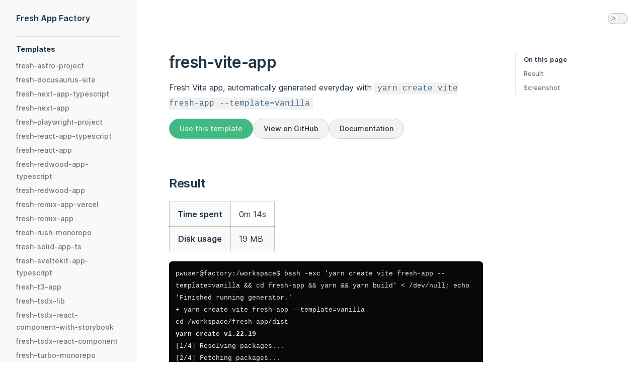

--- FILE ---
content_type: text/html; charset=utf-8
request_url: https://fresh-app.github.io/fresh-vite-app.html
body_size: 5444
content:
<!DOCTYPE html>
<html lang="en-US">
  <head>
    <meta charset="utf-8">
    <meta name="viewport" content="width=device-width,initial-scale=1">
    <title>fresh-vite-app | Fresh App Factory</title>
    <meta name="description" content="We produce freshly-baked apps every midnight">
    <link rel="stylesheet" href="/assets/style.9ce47314.css">
    <link rel="modulepreload" href="/assets/app.c55f6f98.js">
    <link rel="modulepreload" href="/assets/fresh-vite-app.md.73aab28f.lean.js">
    
    <script id="check-dark-light">(()=>{const e=localStorage.getItem("vitepress-theme-appearance"),a=window.matchMedia("(prefers-color-scheme: dark)").matches;(!e||e==="auto"?a:e==="dark")&&document.documentElement.classList.add("dark")})();</script>
  </head>
  <body>
    <div id="app"><div class="Layout" data-v-ed7ead52><!--[--><!--]--><!--[--><span tabindex="-1" data-v-f637ee78></span><a href="#VPContent" class="VPSkipLink visually-hidden" data-v-f637ee78> Skip to content </a><!--]--><!----><header class="VPNav" data-v-ed7ead52 data-v-863eec2a><div class="VPNavBar has-sidebar" data-v-863eec2a data-v-447244bd><div class="container" data-v-447244bd><div class="VPNavBarTitle has-sidebar" data-v-447244bd data-v-aaed7263><a class="title" href="/" data-v-aaed7263><!--[--><!--]--><!----><!--[-->Fresh App Factory<!--]--><!--[--><!--]--></a></div><div class="content" data-v-447244bd><!--[--><!--]--><!----><!----><!----><div class="VPNavBarAppearance appearance" data-v-447244bd data-v-d70ebc80><button class="VPSwitch VPSwitchAppearance" type="button" role="switch" aria-label="toggle dark mode" aria-checked="false" data-v-d70ebc80 data-v-1f466a71 data-v-e9a46395><span class="check" data-v-e9a46395><span class="icon" data-v-e9a46395><!--[--><svg xmlns="http://www.w3.org/2000/svg" aria-hidden="true" focusable="false" viewbox="0 0 24 24" class="sun" data-v-1f466a71><path d="M12,18c-3.3,0-6-2.7-6-6s2.7-6,6-6s6,2.7,6,6S15.3,18,12,18zM12,8c-2.2,0-4,1.8-4,4c0,2.2,1.8,4,4,4c2.2,0,4-1.8,4-4C16,9.8,14.2,8,12,8z"></path><path d="M12,4c-0.6,0-1-0.4-1-1V1c0-0.6,0.4-1,1-1s1,0.4,1,1v2C13,3.6,12.6,4,12,4z"></path><path d="M12,24c-0.6,0-1-0.4-1-1v-2c0-0.6,0.4-1,1-1s1,0.4,1,1v2C13,23.6,12.6,24,12,24z"></path><path d="M5.6,6.6c-0.3,0-0.5-0.1-0.7-0.3L3.5,4.9c-0.4-0.4-0.4-1,0-1.4s1-0.4,1.4,0l1.4,1.4c0.4,0.4,0.4,1,0,1.4C6.2,6.5,5.9,6.6,5.6,6.6z"></path><path d="M19.8,20.8c-0.3,0-0.5-0.1-0.7-0.3l-1.4-1.4c-0.4-0.4-0.4-1,0-1.4s1-0.4,1.4,0l1.4,1.4c0.4,0.4,0.4,1,0,1.4C20.3,20.7,20,20.8,19.8,20.8z"></path><path d="M3,13H1c-0.6,0-1-0.4-1-1s0.4-1,1-1h2c0.6,0,1,0.4,1,1S3.6,13,3,13z"></path><path d="M23,13h-2c-0.6,0-1-0.4-1-1s0.4-1,1-1h2c0.6,0,1,0.4,1,1S23.6,13,23,13z"></path><path d="M4.2,20.8c-0.3,0-0.5-0.1-0.7-0.3c-0.4-0.4-0.4-1,0-1.4l1.4-1.4c0.4-0.4,1-0.4,1.4,0s0.4,1,0,1.4l-1.4,1.4C4.7,20.7,4.5,20.8,4.2,20.8z"></path><path d="M18.4,6.6c-0.3,0-0.5-0.1-0.7-0.3c-0.4-0.4-0.4-1,0-1.4l1.4-1.4c0.4-0.4,1-0.4,1.4,0s0.4,1,0,1.4l-1.4,1.4C18.9,6.5,18.6,6.6,18.4,6.6z"></path></svg><svg xmlns="http://www.w3.org/2000/svg" aria-hidden="true" focusable="false" viewbox="0 0 24 24" class="moon" data-v-1f466a71><path d="M12.1,22c-0.3,0-0.6,0-0.9,0c-5.5-0.5-9.5-5.4-9-10.9c0.4-4.8,4.2-8.6,9-9c0.4,0,0.8,0.2,1,0.5c0.2,0.3,0.2,0.8-0.1,1.1c-2,2.7-1.4,6.4,1.3,8.4c2.1,1.6,5,1.6,7.1,0c0.3-0.2,0.7-0.3,1.1-0.1c0.3,0.2,0.5,0.6,0.5,1c-0.2,2.7-1.5,5.1-3.6,6.8C16.6,21.2,14.4,22,12.1,22zM9.3,4.4c-2.9,1-5,3.6-5.2,6.8c-0.4,4.4,2.8,8.3,7.2,8.7c2.1,0.2,4.2-0.4,5.8-1.8c1.1-0.9,1.9-2.1,2.4-3.4c-2.5,0.9-5.3,0.5-7.5-1.1C9.2,11.4,8.1,7.7,9.3,4.4z"></path></svg><!--]--></span></span></button></div><!----><div class="VPFlyout VPNavBarExtra extra" data-v-447244bd data-v-b390db70 data-v-aeb1c475><button type="button" class="button" aria-haspopup="true" aria-expanded="false" aria-label="extra navigation" data-v-aeb1c475><svg xmlns="http://www.w3.org/2000/svg" aria-hidden="true" focusable="false" viewbox="0 0 24 24" class="icon" data-v-aeb1c475><circle cx="12" cy="12" r="2"></circle><circle cx="19" cy="12" r="2"></circle><circle cx="5" cy="12" r="2"></circle></svg></button><div class="menu" data-v-aeb1c475><div class="VPMenu" data-v-aeb1c475 data-v-079aa243><!----><!--[--><!--[--><!----><div class="group" data-v-b390db70><div class="item appearance" data-v-b390db70><p class="label" data-v-b390db70>Appearance</p><div class="appearance-action" data-v-b390db70><button class="VPSwitch VPSwitchAppearance" type="button" role="switch" aria-label="toggle dark mode" aria-checked="false" data-v-b390db70 data-v-1f466a71 data-v-e9a46395><span class="check" data-v-e9a46395><span class="icon" data-v-e9a46395><!--[--><svg xmlns="http://www.w3.org/2000/svg" aria-hidden="true" focusable="false" viewbox="0 0 24 24" class="sun" data-v-1f466a71><path d="M12,18c-3.3,0-6-2.7-6-6s2.7-6,6-6s6,2.7,6,6S15.3,18,12,18zM12,8c-2.2,0-4,1.8-4,4c0,2.2,1.8,4,4,4c2.2,0,4-1.8,4-4C16,9.8,14.2,8,12,8z"></path><path d="M12,4c-0.6,0-1-0.4-1-1V1c0-0.6,0.4-1,1-1s1,0.4,1,1v2C13,3.6,12.6,4,12,4z"></path><path d="M12,24c-0.6,0-1-0.4-1-1v-2c0-0.6,0.4-1,1-1s1,0.4,1,1v2C13,23.6,12.6,24,12,24z"></path><path d="M5.6,6.6c-0.3,0-0.5-0.1-0.7-0.3L3.5,4.9c-0.4-0.4-0.4-1,0-1.4s1-0.4,1.4,0l1.4,1.4c0.4,0.4,0.4,1,0,1.4C6.2,6.5,5.9,6.6,5.6,6.6z"></path><path d="M19.8,20.8c-0.3,0-0.5-0.1-0.7-0.3l-1.4-1.4c-0.4-0.4-0.4-1,0-1.4s1-0.4,1.4,0l1.4,1.4c0.4,0.4,0.4,1,0,1.4C20.3,20.7,20,20.8,19.8,20.8z"></path><path d="M3,13H1c-0.6,0-1-0.4-1-1s0.4-1,1-1h2c0.6,0,1,0.4,1,1S3.6,13,3,13z"></path><path d="M23,13h-2c-0.6,0-1-0.4-1-1s0.4-1,1-1h2c0.6,0,1,0.4,1,1S23.6,13,23,13z"></path><path d="M4.2,20.8c-0.3,0-0.5-0.1-0.7-0.3c-0.4-0.4-0.4-1,0-1.4l1.4-1.4c0.4-0.4,1-0.4,1.4,0s0.4,1,0,1.4l-1.4,1.4C4.7,20.7,4.5,20.8,4.2,20.8z"></path><path d="M18.4,6.6c-0.3,0-0.5-0.1-0.7-0.3c-0.4-0.4-0.4-1,0-1.4l1.4-1.4c0.4-0.4,1-0.4,1.4,0s0.4,1,0,1.4l-1.4,1.4C18.9,6.5,18.6,6.6,18.4,6.6z"></path></svg><svg xmlns="http://www.w3.org/2000/svg" aria-hidden="true" focusable="false" viewbox="0 0 24 24" class="moon" data-v-1f466a71><path d="M12.1,22c-0.3,0-0.6,0-0.9,0c-5.5-0.5-9.5-5.4-9-10.9c0.4-4.8,4.2-8.6,9-9c0.4,0,0.8,0.2,1,0.5c0.2,0.3,0.2,0.8-0.1,1.1c-2,2.7-1.4,6.4,1.3,8.4c2.1,1.6,5,1.6,7.1,0c0.3-0.2,0.7-0.3,1.1-0.1c0.3,0.2,0.5,0.6,0.5,1c-0.2,2.7-1.5,5.1-3.6,6.8C16.6,21.2,14.4,22,12.1,22zM9.3,4.4c-2.9,1-5,3.6-5.2,6.8c-0.4,4.4,2.8,8.3,7.2,8.7c2.1,0.2,4.2-0.4,5.8-1.8c1.1-0.9,1.9-2.1,2.4-3.4c-2.5,0.9-5.3,0.5-7.5-1.1C9.2,11.4,8.1,7.7,9.3,4.4z"></path></svg><!--]--></span></span></button></div></div></div><!----><!--]--><!--]--></div></div></div><!--[--><!--]--><button type="button" class="VPNavBarHamburger hamburger" aria-label="mobile navigation" aria-expanded="false" aria-controls="VPNavScreen" data-v-447244bd data-v-6bee1efd><span class="container" data-v-6bee1efd><span class="top" data-v-6bee1efd></span><span class="middle" data-v-6bee1efd></span><span class="bottom" data-v-6bee1efd></span></span></button></div></div></div><!----></header><div class="VPLocalNav" data-v-ed7ead52 data-v-d68ed9b2><button class="menu" aria-expanded="false" aria-controls="VPSidebarNav" data-v-d68ed9b2><svg xmlns="http://www.w3.org/2000/svg" aria-hidden="true" focusable="false" viewbox="0 0 24 24" class="menu-icon" data-v-d68ed9b2><path d="M17,11H3c-0.6,0-1-0.4-1-1s0.4-1,1-1h14c0.6,0,1,0.4,1,1S17.6,11,17,11z"></path><path d="M21,7H3C2.4,7,2,6.6,2,6s0.4-1,1-1h18c0.6,0,1,0.4,1,1S21.6,7,21,7z"></path><path d="M21,15H3c-0.6,0-1-0.4-1-1s0.4-1,1-1h18c0.6,0,1,0.4,1,1S21.6,15,21,15z"></path><path d="M17,19H3c-0.6,0-1-0.4-1-1s0.4-1,1-1h14c0.6,0,1,0.4,1,1S17.6,19,17,19z"></path></svg><span class="menu-text" data-v-d68ed9b2>Menu</span></button><a class="top-link" href="#" data-v-d68ed9b2> Return to top </a></div><aside class="VPSidebar" data-v-ed7ead52 data-v-b10799cf><nav class="nav" id="VPSidebarNav" aria-labelledby="sidebar-aria-label" tabindex="-1" data-v-b10799cf><span class="visually-hidden" id="sidebar-aria-label" data-v-b10799cf> Sidebar Navigation </span><!--[--><div class="group" data-v-b10799cf><section class="VPSidebarGroup" data-v-b10799cf data-v-84e33240><div class="title" data-v-84e33240><h2 class="title-text" data-v-84e33240>Templates</h2><div class="action" data-v-84e33240><svg xmlns="http://www.w3.org/2000/svg" xmlns:xlink="http://www.w3.org/1999/xlink" viewbox="0 0 24 24" class="icon minus" data-v-84e33240><path d="M19,2H5C3.3,2,2,3.3,2,5v14c0,1.7,1.3,3,3,3h14c1.7,0,3-1.3,3-3V5C22,3.3,20.7,2,19,2zM20,19c0,0.6-0.4,1-1,1H5c-0.6,0-1-0.4-1-1V5c0-0.6,0.4-1,1-1h14c0.6,0,1,0.4,1,1V19z"></path><path d="M16,11H8c-0.6,0-1,0.4-1,1s0.4,1,1,1h8c0.6,0,1-0.4,1-1S16.6,11,16,11z"></path></svg><svg version="1.1" xmlns="http://www.w3.org/2000/svg" viewbox="0 0 24 24" class="icon plus" data-v-84e33240><path d="M19,2H5C3.3,2,2,3.3,2,5v14c0,1.7,1.3,3,3,3h14c1.7,0,3-1.3,3-3V5C22,3.3,20.7,2,19,2z M20,19c0,0.6-0.4,1-1,1H5c-0.6,0-1-0.4-1-1V5c0-0.6,0.4-1,1-1h14c0.6,0,1,0.4,1,1V19z"></path><path d="M16,11h-3V8c0-0.6-0.4-1-1-1s-1,0.4-1,1v3H8c-0.6,0-1,0.4-1,1s0.4,1,1,1h3v3c0,0.6,0.4,1,1,1s1-0.4,1-1v-3h3c0.6,0,1-0.4,1-1S16.6,11,16,11z"></path></svg></div></div><div class="items" data-v-84e33240><!--[--><!--[--><a class="VPLink link link" href="/fresh-astro-project.html" style="padding-left:0px;" data-v-e11eafdc data-v-97a44ddd><!--[--><span class="link-text" data-v-e11eafdc>fresh-astro-project</span><!--]--><!----></a><!----><!--]--><!--[--><a class="VPLink link link" href="/fresh-docusaurus-site.html" style="padding-left:0px;" data-v-e11eafdc data-v-97a44ddd><!--[--><span class="link-text" data-v-e11eafdc>fresh-docusaurus-site</span><!--]--><!----></a><!----><!--]--><!--[--><a class="VPLink link link" href="/fresh-next-app-typescript.html" style="padding-left:0px;" data-v-e11eafdc data-v-97a44ddd><!--[--><span class="link-text" data-v-e11eafdc>fresh-next-app-typescript</span><!--]--><!----></a><!----><!--]--><!--[--><a class="VPLink link link" href="/fresh-next-app.html" style="padding-left:0px;" data-v-e11eafdc data-v-97a44ddd><!--[--><span class="link-text" data-v-e11eafdc>fresh-next-app</span><!--]--><!----></a><!----><!--]--><!--[--><a class="VPLink link link" href="/fresh-playwright-project.html" style="padding-left:0px;" data-v-e11eafdc data-v-97a44ddd><!--[--><span class="link-text" data-v-e11eafdc>fresh-playwright-project</span><!--]--><!----></a><!----><!--]--><!--[--><a class="VPLink link link" href="/fresh-react-app-typescript.html" style="padding-left:0px;" data-v-e11eafdc data-v-97a44ddd><!--[--><span class="link-text" data-v-e11eafdc>fresh-react-app-typescript</span><!--]--><!----></a><!----><!--]--><!--[--><a class="VPLink link link" href="/fresh-react-app.html" style="padding-left:0px;" data-v-e11eafdc data-v-97a44ddd><!--[--><span class="link-text" data-v-e11eafdc>fresh-react-app</span><!--]--><!----></a><!----><!--]--><!--[--><a class="VPLink link link" href="/fresh-redwood-app-typescript.html" style="padding-left:0px;" data-v-e11eafdc data-v-97a44ddd><!--[--><span class="link-text" data-v-e11eafdc>fresh-redwood-app-typescript</span><!--]--><!----></a><!----><!--]--><!--[--><a class="VPLink link link" href="/fresh-redwood-app.html" style="padding-left:0px;" data-v-e11eafdc data-v-97a44ddd><!--[--><span class="link-text" data-v-e11eafdc>fresh-redwood-app</span><!--]--><!----></a><!----><!--]--><!--[--><a class="VPLink link link" href="/fresh-remix-app-vercel.html" style="padding-left:0px;" data-v-e11eafdc data-v-97a44ddd><!--[--><span class="link-text" data-v-e11eafdc>fresh-remix-app-vercel</span><!--]--><!----></a><!----><!--]--><!--[--><a class="VPLink link link" href="/fresh-remix-app.html" style="padding-left:0px;" data-v-e11eafdc data-v-97a44ddd><!--[--><span class="link-text" data-v-e11eafdc>fresh-remix-app</span><!--]--><!----></a><!----><!--]--><!--[--><a class="VPLink link link" href="/fresh-rush-monorepo.html" style="padding-left:0px;" data-v-e11eafdc data-v-97a44ddd><!--[--><span class="link-text" data-v-e11eafdc>fresh-rush-monorepo</span><!--]--><!----></a><!----><!--]--><!--[--><a class="VPLink link link" href="/fresh-solid-app-ts.html" style="padding-left:0px;" data-v-e11eafdc data-v-97a44ddd><!--[--><span class="link-text" data-v-e11eafdc>fresh-solid-app-ts</span><!--]--><!----></a><!----><!--]--><!--[--><a class="VPLink link link" href="/fresh-sveltekit-app-typescript.html" style="padding-left:0px;" data-v-e11eafdc data-v-97a44ddd><!--[--><span class="link-text" data-v-e11eafdc>fresh-sveltekit-app-typescript</span><!--]--><!----></a><!----><!--]--><!--[--><a class="VPLink link link" href="/fresh-t3-app.html" style="padding-left:0px;" data-v-e11eafdc data-v-97a44ddd><!--[--><span class="link-text" data-v-e11eafdc>fresh-t3-app</span><!--]--><!----></a><!----><!--]--><!--[--><a class="VPLink link link" href="/fresh-tsdx-lib.html" style="padding-left:0px;" data-v-e11eafdc data-v-97a44ddd><!--[--><span class="link-text" data-v-e11eafdc>fresh-tsdx-lib</span><!--]--><!----></a><!----><!--]--><!--[--><a class="VPLink link link" href="/fresh-tsdx-react-component-with-storybook.html" style="padding-left:0px;" data-v-e11eafdc data-v-97a44ddd><!--[--><span class="link-text" data-v-e11eafdc>fresh-tsdx-react-component-with-storybook</span><!--]--><!----></a><!----><!--]--><!--[--><a class="VPLink link link" href="/fresh-tsdx-react-component.html" style="padding-left:0px;" data-v-e11eafdc data-v-97a44ddd><!--[--><span class="link-text" data-v-e11eafdc>fresh-tsdx-react-component</span><!--]--><!----></a><!----><!--]--><!--[--><a class="VPLink link link" href="/fresh-turbo-monorepo.html" style="padding-left:0px;" data-v-e11eafdc data-v-97a44ddd><!--[--><span class="link-text" data-v-e11eafdc>fresh-turbo-monorepo</span><!--]--><!----></a><!----><!--]--><!--[--><a class="VPLink link link" href="/fresh-vite-app-lit-element-ts.html" style="padding-left:0px;" data-v-e11eafdc data-v-97a44ddd><!--[--><span class="link-text" data-v-e11eafdc>fresh-vite-app-lit-element-ts</span><!--]--><!----></a><!----><!--]--><!--[--><a class="VPLink link link" href="/fresh-vite-app-lit-element.html" style="padding-left:0px;" data-v-e11eafdc data-v-97a44ddd><!--[--><span class="link-text" data-v-e11eafdc>fresh-vite-app-lit-element</span><!--]--><!----></a><!----><!--]--><!--[--><a class="VPLink link link" href="/fresh-vite-app-preact-ts.html" style="padding-left:0px;" data-v-e11eafdc data-v-97a44ddd><!--[--><span class="link-text" data-v-e11eafdc>fresh-vite-app-preact-ts</span><!--]--><!----></a><!----><!--]--><!--[--><a class="VPLink link link" href="/fresh-vite-app-preact.html" style="padding-left:0px;" data-v-e11eafdc data-v-97a44ddd><!--[--><span class="link-text" data-v-e11eafdc>fresh-vite-app-preact</span><!--]--><!----></a><!----><!--]--><!--[--><a class="VPLink link link" href="/fresh-vite-app-react-ts.html" style="padding-left:0px;" data-v-e11eafdc data-v-97a44ddd><!--[--><span class="link-text" data-v-e11eafdc>fresh-vite-app-react-ts</span><!--]--><!----></a><!----><!--]--><!--[--><a class="VPLink link link" href="/fresh-vite-app-react.html" style="padding-left:0px;" data-v-e11eafdc data-v-97a44ddd><!--[--><span class="link-text" data-v-e11eafdc>fresh-vite-app-react</span><!--]--><!----></a><!----><!--]--><!--[--><a class="VPLink link link" href="/fresh-vite-app-svelte-ts.html" style="padding-left:0px;" data-v-e11eafdc data-v-97a44ddd><!--[--><span class="link-text" data-v-e11eafdc>fresh-vite-app-svelte-ts</span><!--]--><!----></a><!----><!--]--><!--[--><a class="VPLink link link" href="/fresh-vite-app-svelte.html" style="padding-left:0px;" data-v-e11eafdc data-v-97a44ddd><!--[--><span class="link-text" data-v-e11eafdc>fresh-vite-app-svelte</span><!--]--><!----></a><!----><!--]--><!--[--><a class="VPLink link link" href="/fresh-vite-app-ts.html" style="padding-left:0px;" data-v-e11eafdc data-v-97a44ddd><!--[--><span class="link-text" data-v-e11eafdc>fresh-vite-app-ts</span><!--]--><!----></a><!----><!--]--><!--[--><a class="VPLink link link" href="/fresh-vite-app-vue-ts.html" style="padding-left:0px;" data-v-e11eafdc data-v-97a44ddd><!--[--><span class="link-text" data-v-e11eafdc>fresh-vite-app-vue-ts</span><!--]--><!----></a><!----><!--]--><!--[--><a class="VPLink link link" href="/fresh-vite-app-vue.html" style="padding-left:0px;" data-v-e11eafdc data-v-97a44ddd><!--[--><span class="link-text" data-v-e11eafdc>fresh-vite-app-vue</span><!--]--><!----></a><!----><!--]--><!--[--><a class="VPLink link link active" href="/fresh-vite-app.html" style="padding-left:0px;" data-v-e11eafdc data-v-97a44ddd><!--[--><span class="link-text" data-v-e11eafdc>fresh-vite-app</span><!--]--><!----></a><!----><!--]--><!--[--><a class="VPLink link link" href="/fresh-vitepress-site.html" style="padding-left:0px;" data-v-e11eafdc data-v-97a44ddd><!--[--><span class="link-text" data-v-e11eafdc>fresh-vitepress-site</span><!--]--><!----></a><!----><!--]--><!--[--><a class="VPLink link link" href="/fresh-vscode-extension.html" style="padding-left:0px;" data-v-e11eafdc data-v-97a44ddd><!--[--><span class="link-text" data-v-e11eafdc>fresh-vscode-extension</span><!--]--><!----></a><!----><!--]--><!--[--><a class="VPLink link link" href="/fresh-vscode-web-extension.html" style="padding-left:0px;" data-v-e11eafdc data-v-97a44ddd><!--[--><span class="link-text" data-v-e11eafdc>fresh-vscode-web-extension</span><!--]--><!----></a><!----><!--]--><!--[--><a class="VPLink link link" href="/fresh-yarn-pnp-project.html" style="padding-left:0px;" data-v-e11eafdc data-v-97a44ddd><!--[--><span class="link-text" data-v-e11eafdc>fresh-yarn-pnp-project</span><!--]--><!----></a><!----><!--]--><!--]--></div></section></div><!--]--></nav></aside><div class="VPContent has-sidebar" id="VPContent" data-v-ed7ead52 data-v-fb299c16><div class="VPDoc has-sidebar has-aside" data-v-fb299c16 data-v-fa4af82c><div class="container" data-v-fa4af82c><div class="aside" data-v-fa4af82c><div class="aside-curtain" data-v-fa4af82c></div><div class="aside-container" data-v-fa4af82c><div class="aside-content" data-v-fa4af82c><div class="VPDocAside" data-v-fa4af82c data-v-c8158c08><!--[--><!--]--><!--[--><!--]--><div class="VPDocAsideOutline" data-v-c8158c08 data-v-1c535019><div class="content" data-v-1c535019><div class="outline-marker" data-v-1c535019></div><div class="outline-title" data-v-1c535019>On this page</div><nav aria-labelledby="doc-outline-aria-label" data-v-1c535019><span class="visually-hidden" id="doc-outline-aria-label" data-v-1c535019> Table of Contents for current page </span><ul class="root" data-v-1c535019 data-v-f1f7b818><!--[--><!--]--></ul></nav></div></div><!--[--><!--]--><div class="spacer" data-v-c8158c08></div><!--[--><!--]--><!----><!--[--><!--]--><!--[--><!--]--></div></div></div></div><div class="content" data-v-fa4af82c><div class="content-container" data-v-fa4af82c><!--[--><!--]--><main class="main" data-v-fa4af82c><div style="position:relative;" class="vp-doc _fresh-vite-app" data-v-fa4af82c><div><h1 id="fresh-vite-app" tabindex="-1">fresh-vite-app <a class="header-anchor" href="#fresh-vite-app" aria-hidden="true">#</a></h1><p>Fresh Vite app, automatically generated everyday with <code>yarn create vite fresh-app --template=vanilla</code></p><div style="display:flex;gap:0.5em;flex-wrap:wrap;"><a class="VPButton medium brand" href="https://github.com/fresh-app/fresh-vite-app/generate" target="_blank" rel="noreferrer" data-v-00b65692>Use this template</a><a class="VPButton medium alt" href="https://github.com/fresh-app/fresh-vite-app" target="_blank" rel="noreferrer" data-v-00b65692>View on GitHub</a><a class="VPButton medium alt" href="https://vitejs.dev/guide/" target="_blank" rel="noreferrer" data-v-00b65692>Documentation</a></div><h2 id="result" tabindex="-1">Result <a class="header-anchor" href="#result" aria-hidden="true">#</a></h2><!--[--><table><tr><th scope="row">Time spent</th><td>0m 14s</td></tr><tr><th scope="row">Disk usage</th><td>19 MB</td></tr></table><pre wrap data-v-6eb8198f><code data-v-6eb8198f>pwuser@factory:/workspace$ bash -exc &#39;yarn create vite fresh-app --template=vanilla &amp;&amp; cd fresh-app &amp;&amp; yarn &amp;&amp; yarn build&#39; &lt; /dev/null; echo &#39;Finished running generator.&#39;
+ yarn create vite fresh-app --template=vanilla
cd /workspace/fresh-app/dist
<b>yarn create v1.22.19
<span style="font-weight:normal;text-decoration:none;font-style:normal">[1/4]</span></b> Resolving packages...
[2/4] Fetching packages...
[3/4] Linking dependencies...
[4/4] Building fresh packages...

<span style="color:#0A0">success</span> Installed &quot;create-vite@3.2.1&quot; with binaries:
      - create-vite
      - cva
[##] 2/2
Scaffolding project in /workspace/fresh-app...

Done. Now run:

  cd fresh-app
  yarn
  yarn dev

Done in 0.64s.
+ cd fresh-app
+ yarn
<b>yarn install v1.22.19
<span style="color:#00A"><span style="font-weight:normal;text-decoration:none;font-style:normal">info</span></span></b> No lockfile found.
[1/4] Resolving packages...
[2/4] Fetching packages...
[3/4] Linking dependencies...
[4/4] Building fresh packages...
<span style="color:#0A0">success</span> Saved lockfile.
Done in 3.36s.
+ yarn build
<b>yarn run v1.22.19
<span style="font-weight:normal;text-decoration:none;font-style:normal">$ vite build
</span></b>/opt/factory/bin/screenshot &#39;http-server&#39; 8080 || true; echo &#39;Finished taking screenshot.&#39;
exit
<span style="color:#0AA">vite v3.2.5 <span style="color:#0A0">building for production...
✓</span></span> 6 modules transformed.
<span style="color:#AAA">dist/<span style="color:#0A0"><span style="font-weight:normal;text-decoration:none;font-style:normal">assets/javascript.8dac5379.svg  </span></span></span> 0.97 KiB
<span style="color:#AAA">dist/<span style="color:#0A0"><span style="font-weight:normal;text-decoration:none;font-style:normal">index.html                      </span></span></span> 0.44 KiB
<span style="color:#AAA">dist/<span style="color:#0AA"><span style="font-weight:normal;text-decoration:none;font-style:normal">assets/index.5e000395.js        </span></span></span> 1.40 KiB / gzip: 0.73 KiB
<span style="color:#AAA">dist/<span style="color:#A0A"><span style="font-weight:normal;text-decoration:none;font-style:normal">assets/index.d0964974.css       </span></span></span> 1.19 KiB / gzip: 0.62 KiB
Done in 0.41s.
Finished running generator.
pwuser@factory:/workspace$ cd /workspace/fresh-app/dist
pwuser@factory:/workspace/fresh-app/dist$ /opt/factory/bin/screenshot &#39;http-server&#39; 8080 || true; echo &#39;Finished taking screenshot.&#39;
+ start-test http-server :8080 &#39;cd /workspace &amp;&amp; (playwright screenshot --viewport-size=1280,720 http://localhost:8080 /workspace/screenshot.png; playwright screenshot --viewport-size=1280,720 --wait-for-timeout=4096 http://localhost:8080 /workspace/screenshot.png)&#39;
1: starting server using command &quot;http-server&quot;
and when url &quot;[ &#39;http://localhost:8080&#39; ]&quot; is responding with HTTP status code 200
running tests using command &quot;cd /workspace &amp;&amp; (playwright screenshot --viewport-size=1280,720 http://localhost:8080 /workspace/screenshot.png; playwright screenshot --viewport-size=1280,720 --wait-for-timeout=4096 http://localhost:8080 /workspace/screenshot.png)&quot;

<span style="color:#A50">Starting up http-server, serving <span style="color:#0AA">./

<span style="color:#A50">http-server version: <span style="color:#0AA">14.1.1

<span style="color:#A50">http-server settings: 
CORS: <span style="color:#A00">disabled
<span style="color:#A50">Cache: <span style="color:#0AA">3600 seconds
<span style="color:#A50">Connection Timeout: <span style="color:#0AA">120 seconds
<span style="color:#A50">Directory Listings: <span style="color:#0AA">visible
<span style="color:#A50">AutoIndex: <span style="color:#0AA">visible
<span style="color:#A50">Serve GZIP Files: <span style="color:#A00">false
<span style="color:#A50">Serve Brotli Files: <span style="color:#A00">false
<span style="color:#A50">Default File Extension: <span style="color:#A00">none

<span style="color:#A50">Available on:
</span></span></span></span></span></span></span></span></span></span></span></span></span></span></span></span></span></span></span></span></span>  http://127.0.0.1:<span style="color:#0A0">8080
</span>  http://172.17.0.3:<span style="color:#0A0">8080
</span>Hit CTRL-C to stop the server

[2022-12-09T00:30:46.413Z]  &quot;<span style="color:#0AA">HEAD</span> <span style="color:#0AA">/</span>&quot; &quot;axios/0.21.4&quot;
(node:99) [DEP0066] DeprecationWarning: OutgoingMessage.prototype._headers is deprecated
(Use `node --trace-deprecation ...` to show where the warning was created)
Navigating to http://localhost:8080
[2022-12-09T00:30:46.929Z]  &quot;<span style="color:#0AA">GET</span> <span style="color:#0AA">/</span>&quot; &quot;Mozilla/5.0 (X11; Linux x86_64) AppleWebKit/537.36 (KHTML, like Gecko) HeadlessChrome/106.0.5249.30 Safari/537.36&quot;
[2022-12-09T00:30:46.943Z]  &quot;<span style="color:#0AA">GET</span> <span style="color:#0AA">/assets/index.5e000395.js</span>&quot; &quot;Mozilla/5.0 (X11; Linux x86_64) AppleWebKit/537.36 (KHTML, like Gecko) HeadlessChrome/106.0.5249.30 Safari/537.36&quot;
[2022-12-09T00:30:46.949Z]  &quot;<span style="color:#0AA">GET</span> <span style="color:#0AA">/assets/index.d0964974.css</span>&quot; &quot;Mozilla/5.0 (X11; Linux x86_64) AppleWebKit/537.36 (KHTML, like Gecko) HeadlessChrome/106.0.5249.30 Safari/537.36&quot;
[2022-12-09T00:30:46.958Z]  &quot;<span style="color:#0AA">GET</span> <span style="color:#0AA">/vite.svg</span>&quot; &quot;Mozilla/5.0 (X11; Linux x86_64) AppleWebKit/537.36 (KHTML, like Gecko) HeadlessChrome/106.0.5249.30 Safari/537.36&quot;
[2022-12-09T00:30:46.959Z]  &quot;<span style="color:#0AA">GET</span> <span style="color:#0AA">/assets/javascript.8dac5379.svg</span>&quot; &quot;Mozilla/5.0 (X11; Linux x86_64) AppleWebKit/537.36 (KHTML, like Gecko) HeadlessChrome/106.0.5249.30 Safari/537.36&quot;
Capturing screenshot into /workspace/screenshot.png
Navigating to http://localhost:8080
[2022-12-09T00:30:47.578Z]  &quot;<span style="color:#0AA">GET</span> <span style="color:#0AA">/</span>&quot; &quot;Mozilla/5.0 (X11; Linux x86_64) AppleWebKit/537.36 (KHTML, like Gecko) HeadlessChrome/106.0.5249.30 Safari/537.36&quot;
[2022-12-09T00:30:47.593Z]  &quot;<span style="color:#0AA">GET</span> <span style="color:#0AA">/assets/index.5e000395.js</span>&quot; &quot;Mozilla/5.0 (X11; Linux x86_64) AppleWebKit/537.36 (KHTML, like Gecko) HeadlessChrome/106.0.5249.30 Safari/537.36&quot;
[2022-12-09T00:30:47.598Z]  &quot;<span style="color:#0AA">GET</span> <span style="color:#0AA">/assets/index.d0964974.css</span>&quot; &quot;Mozilla/5.0 (X11; Linux x86_64) AppleWebKit/537.36 (KHTML, like Gecko) HeadlessChrome/106.0.5249.30 Safari/537.36&quot;
[2022-12-09T00:30:47.607Z]  &quot;<span style="color:#0AA">GET</span> <span style="color:#0AA">/vite.svg</span>&quot; &quot;Mozilla/5.0 (X11; Linux x86_64) AppleWebKit/537.36 (KHTML, like Gecko) HeadlessChrome/106.0.5249.30 Safari/537.36&quot;
[2022-12-09T00:30:47.608Z]  &quot;<span style="color:#0AA">GET</span> <span style="color:#0AA">/assets/javascript.8dac5379.svg</span>&quot; &quot;Mozilla/5.0 (X11; Linux x86_64) AppleWebKit/537.36 (KHTML, like Gecko) HeadlessChrome/106.0.5249.30 Safari/537.36&quot;
Waiting for timeout 4096...
Capturing screenshot into /workspace/screenshot.png
<span style="color:#A00">http-server stopped.
</span>Finished taking screenshot.
pwuser@factory:/workspace/fresh-app/dist$ exit
exitBD</code></pre><div style="display:flex;gap:0.5em;flex-wrap:wrap;margin-top:1em;"><a class="VPButton medium alt" href="https://github.com/fresh-app/factory/blob/main/src/generators/fresh-vite-app.ts" target="_blank" rel="noreferrer" data-v-00b65692>View generator script</a><a class="VPButton medium alt" href="https://github.com/fresh-app/factory/actions/runs/3653306234" target="_blank" rel="noreferrer" data-v-00b65692>View build output</a></div><!--]--><h2 id="screenshot" tabindex="-1">Screenshot <a class="header-anchor" href="#screenshot" aria-hidden="true">#</a></h2><p><img src="/assets/fresh-vite-app.c24627da.png" alt="Screenshot"></p></div></div></main><!--[--><!--]--><footer class="VPDocFooter" data-v-fa4af82c data-v-a71d3a6d><!----><div class="prev-next" data-v-a71d3a6d><div class="pager" data-v-a71d3a6d><a class="pager-link prev" href="/fresh-vite-app-vue.html" data-v-a71d3a6d><span class="desc" data-v-a71d3a6d>Previous page</span><span class="title" data-v-a71d3a6d>fresh-vite-app-vue</span></a></div><div class="has-prev pager" data-v-a71d3a6d><a class="pager-link next" href="/fresh-vitepress-site.html" data-v-a71d3a6d><span class="desc" data-v-a71d3a6d>Next page</span><span class="title" data-v-a71d3a6d>fresh-vitepress-site</span></a></div></div></footer><!--[--><!--]--></div></div></div></div></div><!----><!--[--><!--]--></div></div>
    <script>__VP_HASH_MAP__ = JSON.parse("{\"readme.md\":\"9e7a08ac\",\"fresh-astro-project.md\":\"5a7eeb0c\",\"fresh-docusaurus-site.md\":\"ade96e0f\",\"fresh-next-app-typescript.md\":\"2782d478\",\"fresh-next-app.md\":\"dbbee83f\",\"fresh-playwright-project.md\":\"76341c3b\",\"fresh-react-app-typescript.md\":\"88819040\",\"fresh-react-app.md\":\"95d2dd0c\",\"fresh-redwood-app-typescript.md\":\"62d73486\",\"fresh-redwood-app.md\":\"5a14b217\",\"fresh-remix-app-vercel.md\":\"3406e147\",\"fresh-remix-app.md\":\"90850cd3\",\"fresh-rush-monorepo.md\":\"821db65b\",\"fresh-solid-app-ts.md\":\"ed63f38d\",\"fresh-sveltekit-app-typescript.md\":\"b0f6f9cb\",\"fresh-t3-app.md\":\"7024e572\",\"fresh-tsdx-lib.md\":\"7a772333\",\"fresh-tsdx-react-component-with-storybook.md\":\"b802fb61\",\"fresh-tsdx-react-component.md\":\"de962917\",\"fresh-turbo-monorepo.md\":\"527f568b\",\"fresh-vite-app-lit-element-ts.md\":\"66c4d424\",\"fresh-vite-app-lit-element.md\":\"dea25103\",\"fresh-vite-app-preact-ts.md\":\"365f4830\",\"fresh-vite-app-preact.md\":\"55546849\",\"fresh-vite-app-react-ts.md\":\"02226549\",\"fresh-vite-app-react.md\":\"efb25656\",\"fresh-vite-app-svelte-ts.md\":\"73956c84\",\"fresh-vite-app-svelte.md\":\"79080b5e\",\"fresh-vite-app-ts.md\":\"68c64e1e\",\"fresh-vite-app-vue-ts.md\":\"d0bc1601\",\"fresh-vite-app-vue.md\":\"f46f3e2e\",\"fresh-vite-app.md\":\"73aab28f\",\"fresh-vitepress-site.md\":\"2ff0278d\",\"fresh-vscode-extension.md\":\"d7e4959c\",\"fresh-vscode-web-extension.md\":\"5f53a285\",\"fresh-yarn-pnp-project.md\":\"99b60637\",\"index.md\":\"e4bbc545\",\"templates.md\":\"ab0481ff\"}")</script>
    <script type="module" async src="/assets/app.c55f6f98.js"></script>
    
  </body>
</html>

--- FILE ---
content_type: text/css; charset=utf-8
request_url: https://fresh-app.github.io/assets/style.9ce47314.css
body_size: 19591
content:
@font-face{font-family:Inter var;font-weight:100 900;font-display:swap;font-style:normal;font-named-instance:"Regular";src:url(/assets/inter-roman-cyrillic.5f2c6c8c.woff2) format("woff2");unicode-range:U+0301,U+0400-045F,U+0490-0491,U+04B0-04B1,U+2116}@font-face{font-family:Inter var;font-weight:100 900;font-display:swap;font-style:normal;font-named-instance:"Regular";src:url(/assets/inter-roman-cyrillic-ext.e75737ce.woff2) format("woff2");unicode-range:U+0460-052F,U+1C80-1C88,U+20B4,U+2DE0-2DFF,U+A640-A69F,U+FE2E-FE2F}@font-face{font-family:Inter var;font-weight:100 900;font-display:swap;font-style:normal;font-named-instance:"Regular";src:url(/assets/inter-roman-greek.d5a6d92a.woff2) format("woff2");unicode-range:U+0370-03FF}@font-face{font-family:Inter var;font-weight:100 900;font-display:swap;font-style:normal;font-named-instance:"Regular";src:url(/assets/inter-roman-greek-ext.ab0619bc.woff2) format("woff2");unicode-range:U+1F00-1FFF}@font-face{font-family:Inter var;font-weight:100 900;font-display:swap;font-style:normal;font-named-instance:"Regular";src:url(/assets/inter-roman-latin.2ed14f66.woff2) format("woff2");unicode-range:U+0000-00FF,U+0131,U+0152-0153,U+02BB-02BC,U+02C6,U+02DA,U+02DC,U+2000-206F,U+2074,U+20AC,U+2122,U+2191,U+2193,U+2212,U+2215,U+FEFF,U+FFFD}@font-face{font-family:Inter var;font-weight:100 900;font-display:swap;font-style:normal;font-named-instance:"Regular";src:url(/assets/inter-roman-latin-ext.0030eebd.woff2) format("woff2");unicode-range:U+0100-024F,U+0259,U+1E00-1EFF,U+2020,U+20A0-20AB,U+20AD-20CF,U+2113,U+2C60-2C7F,U+A720-A7FF}@font-face{font-family:Inter var;font-weight:100 900;font-display:swap;font-style:normal;font-named-instance:"Regular";src:url(/assets/inter-roman-vietnamese.14ce25a6.woff2) format("woff2");unicode-range:U+0102-0103,U+0110-0111,U+0128-0129,U+0168-0169,U+01A0-01A1,U+01AF-01B0,U+1EA0-1EF9,U+20AB}@font-face{font-family:Inter var;font-weight:100 900;font-display:swap;font-style:italic;font-named-instance:"Italic";src:url(/assets/inter-italic-cyrillic.ea42a392.woff2) format("woff2");unicode-range:U+0301,U+0400-045F,U+0490-0491,U+04B0-04B1,U+2116}@font-face{font-family:Inter var;font-weight:100 900;font-display:swap;font-style:italic;font-named-instance:"Italic";src:url(/assets/inter-italic-cyrillic-ext.33bd5a8e.woff2) format("woff2");unicode-range:U+0460-052F,U+1C80-1C88,U+20B4,U+2DE0-2DFF,U+A640-A69F,U+FE2E-FE2F}@font-face{font-family:Inter var;font-weight:100 900;font-display:swap;font-style:italic;font-named-instance:"Italic";src:url(/assets/inter-italic-greek.8f4463c4.woff2) format("woff2");unicode-range:U+0370-03FF}@font-face{font-family:Inter var;font-weight:100 900;font-display:swap;font-style:italic;font-named-instance:"Italic";src:url(/assets/inter-italic-greek-ext.4fbe9427.woff2) format("woff2");unicode-range:U+1F00-1FFF}@font-face{font-family:Inter var;font-weight:100 900;font-display:swap;font-style:italic;font-named-instance:"Italic";src:url(/assets/inter-italic-latin.bd3b6f56.woff2) format("woff2");unicode-range:U+0000-00FF,U+0131,U+0152-0153,U+02BB-02BC,U+02C6,U+02DA,U+02DC,U+2000-206F,U+2074,U+20AC,U+2122,U+2191,U+2193,U+2212,U+2215,U+FEFF,U+FFFD}@font-face{font-family:Inter var;font-weight:100 900;font-display:swap;font-style:italic;font-named-instance:"Italic";src:url(/assets/inter-italic-latin-ext.bd8920cc.woff2) format("woff2");unicode-range:U+0100-024F,U+0259,U+1E00-1EFF,U+2020,U+20A0-20AB,U+20AD-20CF,U+2113,U+2C60-2C7F,U+A720-A7FF}@font-face{font-family:Inter var;font-weight:100 900;font-display:swap;font-style:italic;font-named-instance:"Italic";src:url(/assets/inter-italic-vietnamese.6ce511fb.woff2) format("woff2");unicode-range:U+0102-0103,U+0110-0111,U+0128-0129,U+0168-0169,U+01A0-01A1,U+01AF-01B0,U+1EA0-1EF9,U+20AB}@font-face{font-family:Inter var experimental;font-weight:100 900;font-display:swap;font-style:oblique 0deg 10deg;src:url(/assets/inter-cyrillic.f8750142.woff2) format("woff2");unicode-range:U+0301,U+0400-045F,U+0490-0491,U+04B0-04B1,U+2116}@font-face{font-family:Inter var experimental;font-weight:100 900;font-display:swap;font-style:oblique 0deg 10deg;src:url(/assets/inter-cyrillic-ext.0877b0d9.woff2) format("woff2");unicode-range:U+0460-052F,U+1C80-1C88,U+20B4,U+2DE0-2DFF,U+A640-A69F,U+FE2E-FE2F}@font-face{font-family:Inter var experimental;font-weight:100 900;font-display:swap;font-style:oblique 0deg 10deg;src:url(/assets/inter-greek.117e1956.woff2) format("woff2");unicode-range:U+0370-03FF}@font-face{font-family:Inter var experimental;font-weight:100 900;font-display:swap;font-style:oblique 0deg 10deg;src:url(/assets/inter-greek-ext.3e6f6728.woff2) format("woff2");unicode-range:U+1F00-1FFF}@font-face{font-family:Inter var experimental;font-weight:100 900;font-display:swap;font-style:oblique 0deg 10deg;src:url(/assets/inter-latin.4fe6132f.woff2) format("woff2");unicode-range:U+0000-00FF,U+0131,U+0152-0153,U+02BB-02BC,U+02C6,U+02DA,U+02DC,U+2000-206F,U+2074,U+20AC,U+2122,U+2191,U+2193,U+2212,U+2215,U+FEFF,U+FFFD}@font-face{font-family:Inter var experimental;font-weight:100 900;font-display:swap;font-style:oblique 0deg 10deg;src:url(/assets/inter-latin-ext.7cc429bc.woff2) format("woff2");unicode-range:U+0100-024F,U+0259,U+1E00-1EFF,U+2020,U+20A0-20AB,U+20AD-20CF,U+2113,U+2C60-2C7F,U+A720-A7FF}@font-face{font-family:Inter var experimental;font-weight:100 900;font-display:swap;font-style:oblique 0deg 10deg;src:url(/assets/inter-vietnamese.2c644a25.woff2) format("woff2");unicode-range:U+0102-0103,U+0110-0111,U+0128-0129,U+0168-0169,U+01A0-01A1,U+01AF-01B0,U+1EA0-1EF9,U+20AB}:root{--vp-c-white: #ffffff;--vp-c-white-soft: #f9f9f9;--vp-c-white-mute: #f1f1f1;--vp-c-black: #1a1a1a;--vp-c-black-pure: #000000;--vp-c-black-soft: #242424;--vp-c-black-mute: #2f2f2f;--vp-c-gray: #8e8e8e;--vp-c-gray-light-1: #aeaeae;--vp-c-gray-light-2: #c7c7c7;--vp-c-gray-light-3: #d1d1d1;--vp-c-gray-light-4: #e5e5e5;--vp-c-gray-light-5: #f2f2f2;--vp-c-gray-dark-1: #636363;--vp-c-gray-dark-2: #484848;--vp-c-gray-dark-3: #3a3a3a;--vp-c-gray-dark-4: #282828;--vp-c-gray-dark-5: #202020;--vp-c-divider-light-1: rgba(60, 60, 60, .29);--vp-c-divider-light-2: rgba(60, 60, 60, .12);--vp-c-divider-dark-1: rgba(84, 84, 84, .65);--vp-c-divider-dark-2: rgba(84, 84, 84, .48);--vp-c-text-light-1: var(--vp-c-indigo);--vp-c-text-light-2: rgba(60, 60, 60, .7);--vp-c-text-light-3: rgba(60, 60, 60, .33);--vp-c-text-light-4: rgba(60, 60, 60, .18);--vp-c-text-dark-1: rgba(255, 255, 255, .87);--vp-c-text-dark-2: rgba(235, 235, 235, .6);--vp-c-text-dark-3: rgba(235, 235, 235, .38);--vp-c-text-dark-4: rgba(235, 235, 235, .18);--vp-c-indigo: #213547;--vp-c-indigo-soft: #476582;--vp-c-indigo-light: #aac8e4;--vp-c-indigo-lighter: #c9def1;--vp-c-indigo-dark: #1d2f3f;--vp-c-indigo-darker: #14212e;--vp-c-green: #42b883;--vp-c-green-light: #42d392;--vp-c-green-lighter: #35eb9a;--vp-c-green-dark: #33a06f;--vp-c-green-darker: #155f3e;--vp-c-green-dimm-1: rgba(66, 184, 131, .5);--vp-c-green-dimm-2: rgba(66, 184, 131, .25);--vp-c-green-dimm-3: rgba(66, 184, 131, .05);--vp-c-yellow: #ffc517;--vp-c-yellow-light: #fcd253;--vp-c-yellow-lighter: #fcfc7c;--vp-c-yellow-dark: #e0ad15;--vp-c-yellow-darker: #ad850e;--vp-c-yellow-dimm-1: rgba(255, 197, 23, .5);--vp-c-yellow-dimm-2: rgba(255, 197, 23, .25);--vp-c-yellow-dimm-3: rgba(255, 197, 23, .05);--vp-c-red: #ed3c50;--vp-c-red-light: #f54e82;--vp-c-red-lighter: #fd1d7c;--vp-c-red-dark: #cd2d3f;--vp-c-red-darker: #ab2131;--vp-c-red-dimm-1: rgba(237, 60, 80, .5);--vp-c-red-dimm-2: rgba(237, 60, 80, .25);--vp-c-red-dimm-3: rgba(237, 60, 80, .05)}:root{--vp-c-bg: var(--vp-c-white);--vp-c-bg-soft: var(--vp-c-white-soft);--vp-c-bg-mute: var(--vp-c-white-mute);--vp-c-bg-alt: var(--vp-c-white-soft);--vp-c-divider: var(--vp-c-divider-light-1);--vp-c-divider-light: var(--vp-c-divider-light-2);--vp-c-divider-inverse: var(--vp-c-divider-dark-1);--vp-c-divider-inverse-light: var(--vp-c-divider-dark-2);--vp-c-text-1: var(--vp-c-text-light-1);--vp-c-text-2: var(--vp-c-text-light-2);--vp-c-text-3: var(--vp-c-text-light-3);--vp-c-text-4: var(--vp-c-text-light-4);--vp-c-text-inverse-1: var(--vp-c-text-dark-1);--vp-c-text-inverse-2: var(--vp-c-text-dark-2);--vp-c-text-inverse-3: var(--vp-c-text-dark-3);--vp-c-text-inverse-4: var(--vp-c-text-dark-4);--vp-c-text-code: var(--vp-c-indigo-soft);--vp-c-brand: var(--vp-c-green);--vp-c-brand-light: var(--vp-c-green-light);--vp-c-brand-lighter: var(--vp-c-green-lighter);--vp-c-brand-dark: var(--vp-c-green-dark);--vp-c-brand-darker: var(--vp-c-green-darker);--vp-c-sponsor: #fd1d7c}.dark{--vp-c-bg: var(--vp-c-black-soft);--vp-c-bg-soft: var(--vp-c-black-mute);--vp-c-bg-mute: var(--vp-c-gray-dark-3);--vp-c-bg-alt: var(--vp-c-black);--vp-c-divider: var(--vp-c-divider-dark-1);--vp-c-divider-light: var(--vp-c-divider-dark-2);--vp-c-divider-inverse: var(--vp-c-divider-light-1);--vp-c-divider-inverse-light: var(--vp-c-divider-light-2);--vp-c-text-1: var(--vp-c-text-dark-1);--vp-c-text-2: var(--vp-c-text-dark-2);--vp-c-text-3: var(--vp-c-text-dark-3);--vp-c-text-4: var(--vp-c-text-dark-4);--vp-c-text-inverse-1: var(--vp-c-text-light-1);--vp-c-text-inverse-2: var(--vp-c-text-light-2);--vp-c-text-inverse-3: var(--vp-c-text-light-3);--vp-c-text-inverse-4: var(--vp-c-text-light-4);--vp-c-text-code: var(--vp-c-indigo-lighter)}:root{--vp-font-family-base: "Inter var experimental", "Inter var", ui-sans-serif, system-ui, -apple-system, BlinkMacSystemFont, "Segoe UI", Roboto, "Helvetica Neue", Helvetica, Arial, "Noto Sans", sans-serif, "Apple Color Emoji", "Segoe UI Emoji", "Segoe UI Symbol", "Noto Color Emoji";--vp-font-family-mono: ui-monospace, SFMono-Regular, "SF Mono", Menlo, Monaco, Consolas, "Liberation Mono", "Courier New", monospace}:root{--vp-shadow-1: 0 1px 2px rgba(0, 0, 0, .04), 0 1px 2px rgba(0, 0, 0, .06);--vp-shadow-2: 0 3px 12px rgba(0, 0, 0, .07), 0 1px 4px rgba(0, 0, 0, .07);--vp-shadow-3: 0 12px 32px rgba(0, 0, 0, .1), 0 2px 6px rgba(0, 0, 0, .08);--vp-shadow-4: 0 14px 44px rgba(0, 0, 0, .12), 0 3px 9px rgba(0, 0, 0, .12);--vp-shadow-5: 0 18px 56px rgba(0, 0, 0, .16), 0 4px 12px rgba(0, 0, 0, .16)}:root{--vp-z-index-local-nav: 10;--vp-z-index-nav: 20;--vp-z-index-backdrop: 30;--vp-z-index-sidebar: 40;--vp-z-index-footer: 50}:root{--vp-icon-copy: url("data:image/svg+xml,%3Csvg xmlns='http://www.w3.org/2000/svg' fill='none' height='20' width='20' stroke='rgba(128,128,128,1)' stroke-width='2' viewBox='0 0 24 24'%3E%3Cpath stroke-linecap='round' stroke-linejoin='round' d='M9 5H7a2 2 0 0 0-2 2v12a2 2 0 0 0 2 2h10a2 2 0 0 0 2-2V7a2 2 0 0 0-2-2h-2M9 5a2 2 0 0 0 2 2h2a2 2 0 0 0 2-2M9 5a2 2 0 0 1 2-2h2a2 2 0 0 1 2 2'/%3E%3C/svg%3E");--vp-icon-copied: url("data:image/svg+xml,%3Csvg xmlns='http://www.w3.org/2000/svg' fill='none' height='20' width='20' stroke='rgba(128,128,128,1)' stroke-width='2' viewBox='0 0 24 24'%3E%3Cpath stroke-linecap='round' stroke-linejoin='round' d='M9 5H7a2 2 0 0 0-2 2v12a2 2 0 0 0 2 2h10a2 2 0 0 0 2-2V7a2 2 0 0 0-2-2h-2M9 5a2 2 0 0 0 2 2h2a2 2 0 0 0 2-2M9 5a2 2 0 0 1 2-2h2a2 2 0 0 1 2 2m-6 9 2 2 4-4'/%3E%3C/svg%3E")}:root{--vp-layout-max-width: 1440px}:root{--vp-code-line-height: 1.7;--vp-code-font-size: .875em;--vp-code-block-color: var(--vp-c-text-dark-1);--vp-code-block-bg: #292d3e;--vp-code-line-highlight-color: rgba(0, 0, 0, .5);--vp-code-line-number-color: var(--vp-c-text-dark-3);--vp-code-copy-code-hover-bg: rgba(255, 255, 255, .05);--vp-code-copy-code-active-text: var(--vp-c-text-dark-2)}.dark{--vp-code-block-bg: var(--vp-c-bg-alt)}:root{--vp-button-brand-border: var(--vp-c-brand-light);--vp-button-brand-text: var(--vp-c-text-dark-1);--vp-button-brand-bg: var(--vp-c-brand);--vp-button-brand-hover-border: var(--vp-c-brand-light);--vp-button-brand-hover-text: var(--vp-c-text-dark-1);--vp-button-brand-hover-bg: var(--vp-c-brand-light);--vp-button-brand-active-border: var(--vp-c-brand-light);--vp-button-brand-active-text: var(--vp-c-text-dark-1);--vp-button-brand-active-bg: var(--vp-button-brand-bg);--vp-button-alt-border: var(--vp-c-gray-light-3);--vp-button-alt-text: var(--vp-c-text-light-1);--vp-button-alt-bg: var(--vp-c-gray-light-5);--vp-button-alt-hover-border: var(--vp-c-gray-light-3);--vp-button-alt-hover-text: var(--vp-c-text-light-1);--vp-button-alt-hover-bg: var(--vp-c-gray-light-4);--vp-button-alt-active-border: var(--vp-c-gray-light-3);--vp-button-alt-active-text: var(--vp-c-text-light-1);--vp-button-alt-active-bg: var(--vp-c-gray-light-3);--vp-button-sponsor-border: var(--vp-c-gray-light-3);--vp-button-sponsor-text: var(--vp-c-text-light-2);--vp-button-sponsor-bg: transparent;--vp-button-sponsor-hover-border: var(--vp-c-sponsor);--vp-button-sponsor-hover-text: var(--vp-c-sponsor);--vp-button-sponsor-hover-bg: transparent;--vp-button-sponsor-active-border: var(--vp-c-sponsor);--vp-button-sponsor-active-text: var(--vp-c-sponsor);--vp-button-sponsor-active-bg: transparent}.dark{--vp-button-brand-border: var(--vp-c-brand-light);--vp-button-brand-text: var(--vp-c-text-dark-1);--vp-button-brand-bg: var(--vp-c-brand-dark);--vp-button-brand-hover-border: var(--vp-c-brand-lighter);--vp-button-brand-hover-text: var(--vp-c-text-dark-1);--vp-button-brand-hover-bg: var(--vp-c-brand);--vp-button-brand-active-border: var(--vp-c-brand-lighter);--vp-button-brand-active-text: var(--vp-c-text-dark-1);--vp-button-brand-active-bg: var(--vp-button-brand-bg);--vp-button-alt-border: var(--vp-c-gray-dark-2);--vp-button-alt-text: var(--vp-c-text-dark-1);--vp-button-alt-bg: var(--vp-c-bg-mute);--vp-button-alt-hover-border: var(--vp-c-gray-dark-2);--vp-button-alt-hover-text: var(--vp-c-text-dark-1);--vp-button-alt-hover-bg: var(--vp-c-gray-dark-2);--vp-button-alt-active-border: var(--vp-c-gray-dark-2);--vp-button-alt-active-text: var(--vp-c-text-dark-1);--vp-button-alt-active-bg: var(--vp-button-alt-bg);--vp-button-sponsor-border: var(--vp-c-gray-dark-1);--vp-button-sponsor-text: var(--vp-c-text-dark-2)}:root{--vp-custom-block-code-font-size: 13px;--vp-custom-block-info-border: var(--vp-c-divider-light);--vp-custom-block-info-text: var(--vp-c-text-2);--vp-custom-block-info-bg: var(--vp-c-white-soft);--vp-custom-block-info-code-bg: var(--vp-c-gray-light-4);--vp-custom-block-tip-border: var(--vp-c-green-dimm-1);--vp-custom-block-tip-text: var(--vp-c-green-darker);--vp-custom-block-tip-bg: var(--vp-c-green-dimm-3);--vp-custom-block-tip-code-bg: var(--vp-custom-block-tip-bg);--vp-custom-block-warning-border: var(--vp-c-yellow-dimm-1);--vp-custom-block-warning-text: var(--vp-c-yellow-darker);--vp-custom-block-warning-bg: var(--vp-c-yellow-dimm-3);--vp-custom-block-warning-code-bg: var(--vp-custom-block-warning-bg);--vp-custom-block-danger-border: var(--vp-c-red-dimm-1);--vp-custom-block-danger-text: var(--vp-c-red-darker);--vp-custom-block-danger-bg: var(--vp-c-red-dimm-3);--vp-custom-block-danger-code-bg: var(--vp-custom-block-danger-bg);--vp-custom-block-details-border: var(--vp-custom-block-info-border);--vp-custom-block-details-text: var(--vp-custom-block-info-text);--vp-custom-block-details-bg: var(--vp-custom-block-info-bg);--vp-custom-block-details-code-bg: var(--vp-custom-block-details-bg)}.dark{--vp-custom-block-info-border: var(--vp-c-divider-light);--vp-custom-block-info-bg: var(--vp-c-black-mute);--vp-custom-block-info-code-bg: var(--vp-c-gray-dark-4);--vp-custom-block-tip-border: var(--vp-c-green-dimm-2);--vp-custom-block-tip-text: var(--vp-c-green-light);--vp-custom-block-warning-border: var(--vp-c-yellow-dimm-2);--vp-custom-block-warning-text: var(--vp-c-yellow-light);--vp-custom-block-danger-border: var(--vp-c-red-dimm-2);--vp-custom-block-danger-text: var(--vp-c-red-light)}:root{--vp-nav-height: var(--vp-nav-height-mobile);--vp-nav-height-mobile: 56px;--vp-nav-height-desktop: 72px}@media (min-width: 960px){:root{--vp-nav-height: var(--vp-nav-height-desktop)}}:root{--vp-sidebar-width: 272px}:root{--vp-home-hero-name-color: var(--vp-c-brand);--vp-home-hero-name-background: transparent;--vp-home-hero-image-background-image: none;--vp-home-hero-image-filter: none}*,:before,:after{box-sizing:border-box}html{line-height:1.4;font-size:16px;-webkit-text-size-adjust:100%}html.dark{color-scheme:dark}body{margin:0;width:100%;min-width:320px;min-height:100vh;line-height:24px;font-family:var(--vp-font-family-base);font-size:16px;font-weight:400;color:var(--vp-c-text-1);background-color:var(--vp-c-bg);direction:ltr;font-synthesis:none;text-rendering:optimizeLegibility;-webkit-font-smoothing:antialiased;-moz-osx-font-smoothing:grayscale}main{display:block}h1,h2,h3,h4,h5,h6{margin:0;line-height:24px;font-size:16px;font-weight:400}p{margin:0}strong,b{font-weight:600}a,area,button,[role=button],input,label,select,summary,textarea{touch-action:manipulation}a{color:inherit;text-decoration:inherit}ol,ul{list-style:none;margin:0;padding:0}blockquote{margin:0}pre,code,kbd,samp{font-family:var(--vp-font-family-mono)}img,svg,video,canvas,audio,iframe,embed,object{display:block;vertical-align:middle}figure{margin:0}img,video{max-width:100%;height:auto}button,input,optgroup,select,textarea{border:0;padding:0;line-height:inherit;color:inherit}button{padding:0;font-family:inherit;background-color:transparent;background-image:none}button:enabled,[role=button]:enabled{cursor:pointer}button:focus,button:focus-visible{outline:1px dotted;outline:4px auto -webkit-focus-ring-color}button:focus:not(:focus-visible){outline:none!important}input:focus,textarea:focus,select:focus{outline:none}table{border-collapse:collapse}input{background-color:transparent}input:-ms-input-placeholder,textarea:-ms-input-placeholder{color:var(--vp-c-text-3)}input::-ms-input-placeholder,textarea::-ms-input-placeholder{color:var(--vp-c-text-3)}input::placeholder,textarea::placeholder{color:var(--vp-c-text-3)}input::-webkit-outer-spin-button,input::-webkit-inner-spin-button{-webkit-appearance:none;margin:0}input[type=number]{-moz-appearance:textfield}textarea{resize:vertical}select{-webkit-appearance:none}fieldset{margin:0;padding:0}h1,h2,h3,h4,h5,h6,p{overflow-wrap:break-word}.visually-hidden{position:absolute;width:1px;height:1px;white-space:nowrap;clip:rect(0 0 0 0);clip-path:inset(50%);overflow:hidden}.custom-block{border:1px solid transparent;border-radius:8px;padding:16px 16px 8px;line-height:24px;font-size:14px;color:var(--vp-c-text-2)}.custom-block.info{border-color:var(--vp-custom-block-info-border);color:var(--vp-custom-block-info-text);background-color:var(--vp-custom-block-info-bg)}.custom-block.info code{background-color:var(--vp-custom-block-info-code-bg)}.custom-block.tip{border-color:var(--vp-custom-block-tip-border);color:var(--vp-custom-block-tip-text);background-color:var(--vp-custom-block-tip-bg)}.custom-block.tip code{background-color:var(--vp-custom-block-tip-code-bg)}.custom-block.warning{border-color:var(--vp-custom-block-warning-border);color:var(--vp-custom-block-warning-text);background-color:var(--vp-custom-block-warning-bg)}.custom-block.warning code{background-color:var(--vp-custom-block-warning-code-bg)}.custom-block.danger{border-color:var(--vp-custom-block-danger-border);color:var(--vp-custom-block-danger-text);background-color:var(--vp-custom-block-danger-bg)}.custom-block.danger code{background-color:var(--vp-custom-block-danger-code-bg)}.custom-block.details{border-color:var(--vp-custom-block-details-border);color:var(--vp-custom-block-details-text);background-color:var(--vp-custom-block-details-bg)}.custom-block.details code{background-color:var(--vp-custom-block-details-code-bg)}.custom-block-title{font-weight:700}.custom-block p+p{margin:8px 0}.custom-block.details summary{margin:0 0 8px;font-weight:700}.custom-block.details summary+p{margin:8px 0}.custom-block a{color:inherit;font-weight:600;text-decoration:underline;transition:opacity .25s}.custom-block a:hover{opacity:.6}.custom-block code{font-size:var(--vp-custom-block-code-font-size)}.dark .vp-code-light{display:none}html:not(.dark) .vp-code-dark{display:none}.vp-doc h1,.vp-doc h2,.vp-doc h3,.vp-doc h4,.vp-doc h5,.vp-doc h6{position:relative;font-weight:600;outline:none}.vp-doc h1{letter-spacing:-.02em;line-height:40px;font-size:28px}.vp-doc h2{margin:48px 0 16px;border-top:1px solid var(--vp-c-divider-light);padding-top:24px;letter-spacing:-.02em;line-height:32px;font-size:24px}.vp-doc h3{margin:32px 0 0;letter-spacing:-.01em;line-height:28px;font-size:20px}.vp-doc .header-anchor{float:left;margin-left:-.87em;padding-right:.23em;font-weight:500;opacity:0;transition:color .25s,opacity .25s}.vp-doc h1:hover .header-anchor,.vp-doc h1 .header-anchor:focus,.vp-doc h2:hover .header-anchor,.vp-doc h2 .header-anchor:focus,.vp-doc h3:hover .header-anchor,.vp-doc h3 .header-anchor:focus,.vp-doc h4:hover .header-anchor,.vp-doc h4 .header-anchor:focus,.vp-doc h5:hover .header-anchor,.vp-doc h5 .header-anchor:focus,.vp-doc h6:hover .header-anchor,.vp-doc h6 .header-anchor:focus{opacity:1}@media (min-width: 768px){.vp-doc h1{letter-spacing:-.02em;line-height:40px;font-size:32px}}.vp-doc p,.vp-doc summary{margin:16px 0}.vp-doc p{line-height:28px}.vp-doc blockquote{margin:16px 0;border-left:2px solid var(--vp-c-divider);padding-left:16px;transition:border-color .5s}.vp-doc blockquote>p{margin:0;font-size:16px;color:var(--vp-c-text-2);transition:color .5s}.vp-doc a{font-weight:500;color:var(--vp-c-brand);text-decoration-style:dotted;transition:color .25s}.vp-doc a:hover{color:var(--vp-c-brand-dark)}.vp-doc strong{font-weight:600}.vp-doc ul,.vp-doc ol{padding-left:1.25rem;margin:16px 0}.vp-doc ul{list-style:disc}.vp-doc ol{list-style:decimal}.vp-doc li+li{margin-top:8px}.vp-doc li>ol,.vp-doc li>ul{margin:8px 0 0}.vp-doc table{display:block;border-collapse:collapse;margin:20px 0;overflow-x:auto}.vp-doc tr{border-top:1px solid var(--vp-c-divider);transition:background-color .5s}.vp-doc tr:nth-child(2n){background-color:var(--vp-c-bg-soft)}.vp-doc th,.vp-doc td{border:1px solid var(--vp-c-divider);padding:12px 16px}.vp-doc th{font-size:16px;font-weight:600;background-color:var(--vp-c-white-soft)}.dark .vp-doc th{background-color:var(--vp-c-black)}.vp-doc hr{margin:16px 0;border:none;border-top:1px solid var(--vp-c-divider-light)}.vp-doc .custom-block{margin:16px 0}.vp-doc .custom-block p{margin:8px 0;line-height:24px}.vp-doc .custom-block p:first-child{margin:0}.vp-doc .custom-block a{color:inherit;font-weight:600;text-decoration:underline;transition:opacity .25s}.vp-doc .custom-block a:hover{opacity:.6}.vp-doc .custom-block code{font-size:var(--vp-custom-block-code-font-size);font-weight:700;color:inherit}.vp-doc .custom-block div[class*=language-]{margin:8px 0}.vp-doc .custom-block div[class*=language-] code{font-weight:400;background-color:transparent}.vp-doc :not(pre,h1,h2,h3,h4,h5,h6)>code{font-size:var(--vp-code-font-size)}.vp-doc :not(pre)>code{border-radius:4px;padding:3px 6px;color:var(--vp-c-text-code);background-color:var(--vp-c-bg-mute);transition:color .5s,background-color .5s}.vp-doc h1>code,.vp-doc h2>code,.vp-doc h3>code{font-size:.9em}.vp-doc a>code{color:var(--vp-c-brand);transition:color .25s}.vp-doc a:hover>code{color:var(--vp-c-brand-dark)}.vp-doc div[class*=language-]{position:relative;margin:16px -24px;background-color:var(--vp-code-block-bg);overflow-x:auto;transition:background-color .5s}@media (min-width: 640px){.vp-doc div[class*=language-]{border-radius:8px;margin:16px 0}}@media (max-width: 639px){.vp-doc li div[class*=language-]{border-radius:8px 0 0 8px}}.vp-doc div[class*=language-]+div[class*=language-],.vp-doc div[class$=-api]+div[class*=language-],.vp-doc div[class*=language-]+div[class$=-api]>div[class*=language-]{margin-top:-8px}.vp-doc [class*=language-] pre,.vp-doc [class*=language-] code{text-align:left;white-space:pre;word-spacing:normal;word-break:normal;word-wrap:normal;-moz-tab-size:4;-o-tab-size:4;tab-size:4;-webkit-hyphens:none;-moz-hyphens:none;-ms-hyphens:none;hyphens:none}.vp-doc [class*=language-] pre{position:relative;z-index:1;margin:0;padding:16px 0;background:transparent;overflow-x:auto}.vp-doc [class*=language-] code{display:block;padding:0 24px;width:fit-content;min-width:100%;line-height:var(--vp-code-line-height);font-size:var(--vp-code-font-size);color:var(--vp-code-block-color);transition:color .5s}.vp-doc [class*=language-] code .highlighted{background-color:var(--vp-code-line-highlight-color);transition:background-color .5s;margin:0 -24px;padding:0 24px;width:calc(100% + 48px);display:inline-block}.vp-doc div[class*=language-].line-numbers-mode{padding-left:32px}.vp-doc .line-numbers-wrapper{position:absolute;top:0;bottom:0;left:0;z-index:3;border-right:1px solid var(--vp-c-divider-dark-2);padding-top:16px;width:32px;text-align:center;font-family:var(--vp-font-family-mono);line-height:var(--vp-code-line-height);font-size:var(--vp-code-font-size);color:var(--vp-code-line-number-color);transition:border-color .5s,color .5s}.vp-doc [class*=language-]>button.copy{position:absolute;top:8px;right:8px;z-index:3;display:block;justify-content:center;align-items:center;border-radius:4px;width:40px;height:40px;background-color:var(--vp-code-block-bg);opacity:0;cursor:pointer;background-image:var(--vp-icon-copy);background-position:50%;background-size:20px;background-repeat:no-repeat;transition:opacity .4s}.vp-doc [class*=language-]:hover>button.copy,.vp-doc [class*=language-]>button.copy:focus{opacity:1}.vp-doc [class*=language-]>button.copy:hover{background-color:var(--vp-code-copy-code-hover-bg)}.vp-doc [class*=language-]>button.copy.copied,.vp-doc [class*=language-]>button.copy:hover.copied{border-radius:0 4px 4px 0;background-color:var(--vp-code-copy-code-hover-bg);background-image:var(--vp-icon-copied)}.vp-doc [class*=language-]>button.copy.copied:before,.vp-doc [class*=language-]>button.copy:hover.copied:before{position:relative;left:-65px;display:block;border-radius:4px 0 0 4px;padding-top:8px;width:64px;height:40px;text-align:center;font-size:12px;font-weight:500;color:var(--vp-code-copy-code-active-text);background-color:var(--vp-code-copy-code-hover-bg);white-space:nowrap;content:"Copied"}.vp-doc [class*=language-]>span.lang{position:absolute;top:6px;right:12px;z-index:2;font-size:12px;font-weight:500;color:var(--vp-c-text-dark-3);transition:color .4s,opacity .4s}.vp-doc [class*=language-]:hover>button.copy+span.lang,.vp-doc [class*=language-]>button.copy:focus+span.lang{opacity:0}.vp-doc .VPTeamMembers{margin-top:24px}.vp-doc .VPTeamMembers.small.count-1 .container{margin:0!important;max-width:calc((100% - 24px)/2)!important}.vp-doc .VPTeamMembers.small.count-2 .container,.vp-doc .VPTeamMembers.small.count-3 .container{max-width:100%!important}.vp-doc .VPTeamMembers.medium.count-1 .container{margin:0!important;max-width:calc((100% - 24px)/2)!important}.vp-sponsor{border-radius:16px;overflow:hidden}.vp-sponsor.aside{border-radius:12px}.vp-sponsor-section+.vp-sponsor-section{margin-top:4px}.vp-sponsor-tier{margin-bottom:4px;text-align:center;letter-spacing:1px;line-height:24px;width:100%;font-weight:600;color:var(--vp-c-text-2);background-color:var(--vp-c-bg-soft)}.vp-sponsor.normal .vp-sponsor-tier{padding:13px 0 11px;font-size:14px}.vp-sponsor.aside .vp-sponsor-tier{padding:9px 0 7px;font-size:12px}.vp-sponsor-grid+.vp-sponsor-tier{margin-top:4px}.vp-sponsor-grid{display:flex;flex-wrap:wrap;gap:4px}.vp-sponsor-grid.xmini .vp-sponsor-grid-link{height:64px}.vp-sponsor-grid.xmini .vp-sponsor-grid-image{max-width:64px;max-height:22px}.vp-sponsor-grid.mini .vp-sponsor-grid-link{height:72px}.vp-sponsor-grid.mini .vp-sponsor-grid-image{max-width:96px;max-height:24px}.vp-sponsor-grid.small .vp-sponsor-grid-link{height:96px}.vp-sponsor-grid.small .vp-sponsor-grid-image{max-width:96px;max-height:24px}.vp-sponsor-grid.medium .vp-sponsor-grid-link{height:112px}.vp-sponsor-grid.medium .vp-sponsor-grid-image{max-width:120px;max-height:36px}.vp-sponsor-grid.big .vp-sponsor-grid-link{height:184px}.vp-sponsor-grid.big .vp-sponsor-grid-image{max-width:192px;max-height:56px}.vp-sponsor-grid[data-vp-grid="2"] .vp-sponsor-grid-item{width:calc((100% - 4px)/2)}.vp-sponsor-grid[data-vp-grid="3"] .vp-sponsor-grid-item{width:calc((100% - 4px * 2) / 3)}.vp-sponsor-grid[data-vp-grid="4"] .vp-sponsor-grid-item{width:calc((100% - 12px)/4)}.vp-sponsor-grid[data-vp-grid="5"] .vp-sponsor-grid-item{width:calc((100% - 16px)/5)}.vp-sponsor-grid[data-vp-grid="6"] .vp-sponsor-grid-item{width:calc((100% - 4px * 5) / 6)}.vp-sponsor-grid-item{flex-shrink:0;width:100%;background-color:var(--vp-c-bg-soft);transition:background-color .25s}.vp-sponsor-grid-item:hover{background-color:var(--vp-c-bg-mute)}.vp-sponsor-grid-item:hover .vp-sponsor-grid-image{filter:grayscale(0) invert(0)}.vp-sponsor-grid-item.empty:hover{background-color:var(--vp-c-bg-soft)}.dark .vp-sponsor-grid-item:hover{background-color:var(--vp-c-white-soft)}.dark .vp-sponsor-grid-item.empty:hover{background-color:var(--vp-c-black-mute)}.vp-sponsor-grid-link{display:flex}.vp-sponsor-grid-box{display:flex;justify-content:center;align-items:center;width:100%}.vp-sponsor-grid-image{max-width:100%;filter:grayscale(1);transition:filter .25s}.dark .vp-sponsor-grid-image{filter:grayscale(1) invert(1)}.VPSkipLink[data-v-f637ee78]{top:8px;left:8px;padding:8px 16px;z-index:999;border-radius:8px;font-size:12px;font-weight:700;text-decoration:none;color:var(--vp-c-brand);box-shadow:var(--vp-shadow-3);background-color:var(--vp-c-bg)}.VPSkipLink[data-v-f637ee78]:focus{height:auto;width:auto;clip:auto;clip-path:none}.dark .VPSkipLink[data-v-f637ee78]{color:var(--vp-c-green)}@media (min-width: 1280px){.VPSkipLink[data-v-f637ee78]{top:14px;left:16px}}.VPBackdrop[data-v-dfad470b]{position:fixed;top:0;right:0;bottom:0;left:0;z-index:var(--vp-z-index-backdrop);background:rgba(0,0,0,.6);transition:opacity .5s}.VPBackdrop.fade-enter-from[data-v-dfad470b],.VPBackdrop.fade-leave-to[data-v-dfad470b]{opacity:0}.VPBackdrop.fade-leave-active[data-v-dfad470b]{transition-duration:.25s}@media (min-width: 1280px){.VPBackdrop[data-v-dfad470b]{display:none}}html:not(.dark) .VPImage.dark[data-v-797d0a14]{display:none}.dark .VPImage.light[data-v-797d0a14]{display:none}.VPNavBarTitle[data-v-aaed7263]{flex-shrink:0;border-bottom:1px solid transparent}@media (min-width: 960px){.VPNavBarTitle.has-sidebar[data-v-aaed7263]{margin-right:32px;width:calc(var(--vp-sidebar-width) - 64px);border-bottom-color:var(--vp-c-divider-light);background-color:var(--vp-c-bg-alt)}}.title[data-v-aaed7263]{display:flex;align-items:center;width:100%;height:var(--vp-nav-height);font-size:16px;font-weight:600;color:var(--vp-c-text-1);transition:opacity .25s}.title[data-v-aaed7263]:hover{opacity:.6}@media (min-width: 960px){.title[data-v-aaed7263]{flex-shrink:0}}[data-v-aaed7263] .logo{margin-right:8px;height:24px}/*! @docsearch/css 3.2.1 | MIT License | © Algolia, Inc. and contributors | https://docsearch.algolia.com */:root{--docsearch-primary-color:#5468ff;--docsearch-text-color:#1c1e21;--docsearch-spacing:12px;--docsearch-icon-stroke-width:1.4;--docsearch-highlight-color:var(--docsearch-primary-color);--docsearch-muted-color:#969faf;--docsearch-container-background:rgba(101,108,133,.8);--docsearch-logo-color:#5468ff;--docsearch-modal-width:560px;--docsearch-modal-height:600px;--docsearch-modal-background:#f5f6f7;--docsearch-modal-shadow:inset 1px 1px 0 0 hsla(0,0%,100%,.5),0 3px 8px 0 #555a64;--docsearch-searchbox-height:56px;--docsearch-searchbox-background:#ebedf0;--docsearch-searchbox-focus-background:#fff;--docsearch-searchbox-shadow:inset 0 0 0 2px var(--docsearch-primary-color);--docsearch-hit-height:56px;--docsearch-hit-color:#444950;--docsearch-hit-active-color:#fff;--docsearch-hit-background:#fff;--docsearch-hit-shadow:0 1px 3px 0 #d4d9e1;--docsearch-key-gradient:linear-gradient(-225deg,#d5dbe4,#f8f8f8);--docsearch-key-shadow:inset 0 -2px 0 0 #cdcde6,inset 0 0 1px 1px #fff,0 1px 2px 1px rgba(30,35,90,.4);--docsearch-footer-height:44px;--docsearch-footer-background:#fff;--docsearch-footer-shadow:0 -1px 0 0 #e0e3e8,0 -3px 6px 0 rgba(69,98,155,.12)}html[data-theme=dark]{--docsearch-text-color:#f5f6f7;--docsearch-container-background:rgba(9,10,17,.8);--docsearch-modal-background:#15172a;--docsearch-modal-shadow:inset 1px 1px 0 0 #2c2e40,0 3px 8px 0 #000309;--docsearch-searchbox-background:#090a11;--docsearch-searchbox-focus-background:#000;--docsearch-hit-color:#bec3c9;--docsearch-hit-shadow:none;--docsearch-hit-background:#090a11;--docsearch-key-gradient:linear-gradient(-26.5deg,#565872,#31355b);--docsearch-key-shadow:inset 0 -2px 0 0 #282d55,inset 0 0 1px 1px #51577d,0 2px 2px 0 rgba(3,4,9,.3);--docsearch-footer-background:#1e2136;--docsearch-footer-shadow:inset 0 1px 0 0 rgba(73,76,106,.5),0 -4px 8px 0 rgba(0,0,0,.2);--docsearch-logo-color:#fff;--docsearch-muted-color:#7f8497}.DocSearch-Button{align-items:center;background:var(--docsearch-searchbox-background);border:0;border-radius:40px;color:var(--docsearch-muted-color);cursor:pointer;display:flex;font-weight:500;height:36px;justify-content:space-between;margin:0 0 0 16px;padding:0 8px;user-select:none}.DocSearch-Button:active,.DocSearch-Button:focus,.DocSearch-Button:hover{background:var(--docsearch-searchbox-focus-background);box-shadow:var(--docsearch-searchbox-shadow);color:var(--docsearch-text-color);outline:none}.DocSearch-Button-Container{align-items:center;display:flex}.DocSearch-Search-Icon{stroke-width:1.6}.DocSearch-Button .DocSearch-Search-Icon{color:var(--docsearch-text-color)}.DocSearch-Button-Placeholder{font-size:1rem;padding:0 12px 0 6px}.DocSearch-Button-Keys{display:flex;min-width:calc(40px + .8em)}.DocSearch-Button-Key{align-items:center;background:var(--docsearch-key-gradient);border-radius:3px;box-shadow:var(--docsearch-key-shadow);color:var(--docsearch-muted-color);display:flex;height:18px;justify-content:center;margin-right:.4em;position:relative;padding:0 0 2px;border:0;top:-1px;width:20px}@media (max-width:768px){.DocSearch-Button-Keys,.DocSearch-Button-Placeholder{display:none}}.DocSearch--active{overflow:hidden!important}.DocSearch-Container,.DocSearch-Container *{box-sizing:border-box}.DocSearch-Container{background-color:var(--docsearch-container-background);height:100vh;left:0;position:fixed;top:0;width:100vw;z-index:200}.DocSearch-Container a{text-decoration:none}.DocSearch-Link{appearance:none;background:none;border:0;color:var(--docsearch-highlight-color);cursor:pointer;font:inherit;margin:0;padding:0}.DocSearch-Modal{background:var(--docsearch-modal-background);border-radius:6px;box-shadow:var(--docsearch-modal-shadow);flex-direction:column;margin:60px auto auto;max-width:var(--docsearch-modal-width);position:relative}.DocSearch-SearchBar{display:flex;padding:var(--docsearch-spacing) var(--docsearch-spacing) 0}.DocSearch-Form{align-items:center;background:var(--docsearch-searchbox-focus-background);border-radius:4px;box-shadow:var(--docsearch-searchbox-shadow);display:flex;height:var(--docsearch-searchbox-height);margin:0;padding:0 var(--docsearch-spacing);position:relative;width:100%}.DocSearch-Input{appearance:none;background:transparent;border:0;color:var(--docsearch-text-color);flex:1;font:inherit;font-size:1.2em;height:100%;outline:none;padding:0 0 0 8px;width:80%}.DocSearch-Input::placeholder{color:var(--docsearch-muted-color);opacity:1}.DocSearch-Input::-webkit-search-cancel-button,.DocSearch-Input::-webkit-search-decoration,.DocSearch-Input::-webkit-search-results-button,.DocSearch-Input::-webkit-search-results-decoration{display:none}.DocSearch-LoadingIndicator,.DocSearch-MagnifierLabel,.DocSearch-Reset{margin:0;padding:0}.DocSearch-MagnifierLabel,.DocSearch-Reset{align-items:center;color:var(--docsearch-highlight-color);display:flex;justify-content:center}.DocSearch-Container--Stalled .DocSearch-MagnifierLabel,.DocSearch-LoadingIndicator{display:none}.DocSearch-Container--Stalled .DocSearch-LoadingIndicator{align-items:center;color:var(--docsearch-highlight-color);display:flex;justify-content:center}@media screen and (prefers-reduced-motion:reduce){.DocSearch-Reset{animation:none;appearance:none;background:none;border:0;border-radius:50%;color:var(--docsearch-icon-color);cursor:pointer;right:0;stroke-width:var(--docsearch-icon-stroke-width)}}.DocSearch-Reset{animation:fade-in .1s ease-in forwards;appearance:none;background:none;border:0;border-radius:50%;color:var(--docsearch-icon-color);cursor:pointer;padding:2px;right:0;stroke-width:var(--docsearch-icon-stroke-width)}.DocSearch-Reset[hidden]{display:none}.DocSearch-Reset:focus{outline:none}.DocSearch-Reset:hover{color:var(--docsearch-highlight-color)}.DocSearch-LoadingIndicator svg,.DocSearch-MagnifierLabel svg{height:24px;width:24px}.DocSearch-Cancel{display:none}.DocSearch-Dropdown{max-height:calc(var(--docsearch-modal-height) - var(--docsearch-searchbox-height) - var(--docsearch-spacing) - var(--docsearch-footer-height));min-height:var(--docsearch-spacing);overflow-y:auto;overflow-y:overlay;padding:0 var(--docsearch-spacing);scrollbar-color:var(--docsearch-muted-color) var(--docsearch-modal-background);scrollbar-width:thin}.DocSearch-Dropdown::-webkit-scrollbar{width:12px}.DocSearch-Dropdown::-webkit-scrollbar-track{background:transparent}.DocSearch-Dropdown::-webkit-scrollbar-thumb{background-color:var(--docsearch-muted-color);border:3px solid var(--docsearch-modal-background);border-radius:20px}.DocSearch-Dropdown ul{list-style:none;margin:0;padding:0}.DocSearch-Label{font-size:.75em;line-height:1.6em}.DocSearch-Help,.DocSearch-Label{color:var(--docsearch-muted-color)}.DocSearch-Help{font-size:.9em;margin:0;user-select:none}.DocSearch-Title{font-size:1.2em}.DocSearch-Logo a{display:flex}.DocSearch-Logo svg{color:var(--docsearch-logo-color);margin-left:8px}.DocSearch-Hits:last-of-type{margin-bottom:24px}.DocSearch-Hits mark{background:none;color:var(--docsearch-highlight-color)}.DocSearch-HitsFooter{color:var(--docsearch-muted-color);display:flex;font-size:.85em;justify-content:center;margin-bottom:var(--docsearch-spacing);padding:var(--docsearch-spacing)}.DocSearch-HitsFooter a{border-bottom:1px solid;color:inherit}.DocSearch-Hit{border-radius:4px;display:flex;padding-bottom:4px;position:relative}@media screen and (prefers-reduced-motion:reduce){.DocSearch-Hit--deleting{transition:none}}.DocSearch-Hit--deleting{opacity:0;transition:all .25s linear}@media screen and (prefers-reduced-motion:reduce){.DocSearch-Hit--favoriting{transition:none}}.DocSearch-Hit--favoriting{transform:scale(0);transform-origin:top center;transition:all .25s linear;transition-delay:.25s}.DocSearch-Hit a{background:var(--docsearch-hit-background);border-radius:4px;box-shadow:var(--docsearch-hit-shadow);display:block;padding-left:var(--docsearch-spacing);width:100%}.DocSearch-Hit-source{background:var(--docsearch-modal-background);color:var(--docsearch-highlight-color);font-size:.85em;font-weight:600;line-height:32px;margin:0 -4px;padding:8px 4px 0;position:sticky;top:0;z-index:10}.DocSearch-Hit-Tree{color:var(--docsearch-muted-color);height:var(--docsearch-hit-height);opacity:.5;stroke-width:var(--docsearch-icon-stroke-width);width:24px}.DocSearch-Hit[aria-selected=true] a{background-color:var(--docsearch-highlight-color)}.DocSearch-Hit[aria-selected=true] mark{text-decoration:underline}.DocSearch-Hit-Container{align-items:center;color:var(--docsearch-hit-color);display:flex;flex-direction:row;height:var(--docsearch-hit-height);padding:0 var(--docsearch-spacing) 0 0}.DocSearch-Hit-icon{height:20px;width:20px}.DocSearch-Hit-action,.DocSearch-Hit-icon{color:var(--docsearch-muted-color);stroke-width:var(--docsearch-icon-stroke-width)}.DocSearch-Hit-action{align-items:center;display:flex;height:22px;width:22px}.DocSearch-Hit-action svg{display:block;height:18px;width:18px}.DocSearch-Hit-action+.DocSearch-Hit-action{margin-left:6px}.DocSearch-Hit-action-button{appearance:none;background:none;border:0;border-radius:50%;color:inherit;cursor:pointer;padding:2px}svg.DocSearch-Hit-Select-Icon{display:none}.DocSearch-Hit[aria-selected=true] .DocSearch-Hit-Select-Icon{display:block}.DocSearch-Hit-action-button:focus,.DocSearch-Hit-action-button:hover{background:rgba(0,0,0,.2);transition:background-color .1s ease-in}@media screen and (prefers-reduced-motion:reduce){.DocSearch-Hit-action-button:focus,.DocSearch-Hit-action-button:hover{transition:none}}.DocSearch-Hit-action-button:focus path,.DocSearch-Hit-action-button:hover path{fill:#fff}.DocSearch-Hit-content-wrapper{display:flex;flex:1 1 auto;flex-direction:column;font-weight:500;justify-content:center;line-height:1.2em;margin:0 8px;overflow-x:hidden;position:relative;text-overflow:ellipsis;white-space:nowrap;width:80%}.DocSearch-Hit-title{font-size:.9em}.DocSearch-Hit-path{color:var(--docsearch-muted-color);font-size:.75em}.DocSearch-Hit[aria-selected=true] .DocSearch-Hit-action,.DocSearch-Hit[aria-selected=true] .DocSearch-Hit-icon,.DocSearch-Hit[aria-selected=true] .DocSearch-Hit-path,.DocSearch-Hit[aria-selected=true] .DocSearch-Hit-text,.DocSearch-Hit[aria-selected=true] .DocSearch-Hit-title,.DocSearch-Hit[aria-selected=true] .DocSearch-Hit-Tree,.DocSearch-Hit[aria-selected=true] mark{color:var(--docsearch-hit-active-color)!important}@media screen and (prefers-reduced-motion:reduce){.DocSearch-Hit-action-button:focus,.DocSearch-Hit-action-button:hover{background:rgba(0,0,0,.2);transition:none}}.DocSearch-ErrorScreen,.DocSearch-NoResults,.DocSearch-StartScreen{font-size:.9em;margin:0 auto;padding:36px 0;text-align:center;width:80%}.DocSearch-Screen-Icon{color:var(--docsearch-muted-color);padding-bottom:12px}.DocSearch-NoResults-Prefill-List{display:inline-block;padding-bottom:24px;text-align:left}.DocSearch-NoResults-Prefill-List ul{display:inline-block;padding:8px 0 0}.DocSearch-NoResults-Prefill-List li{list-style-position:inside;list-style-type:"\bb  "}.DocSearch-Prefill{appearance:none;background:none;border:0;border-radius:1em;color:var(--docsearch-highlight-color);cursor:pointer;display:inline-block;font-size:1em;font-weight:700;padding:0}.DocSearch-Prefill:focus,.DocSearch-Prefill:hover{outline:none;text-decoration:underline}.DocSearch-Footer{align-items:center;background:var(--docsearch-footer-background);border-radius:0 0 8px 8px;box-shadow:var(--docsearch-footer-shadow);display:flex;flex-direction:row-reverse;flex-shrink:0;height:var(--docsearch-footer-height);justify-content:space-between;padding:0 var(--docsearch-spacing);position:relative;user-select:none;width:100%;z-index:300}.DocSearch-Commands{color:var(--docsearch-muted-color);display:flex;list-style:none;margin:0;padding:0}.DocSearch-Commands li{align-items:center;display:flex}.DocSearch-Commands li:not(:last-of-type){margin-right:.8em}.DocSearch-Commands-Key{align-items:center;background:var(--docsearch-key-gradient);border-radius:2px;box-shadow:var(--docsearch-key-shadow);display:flex;height:18px;justify-content:center;margin-right:.4em;padding:0 0 1px;color:var(--docsearch-muted-color);border:0;width:20px}@media (max-width:768px){:root{--docsearch-spacing:10px;--docsearch-footer-height:40px}.DocSearch-Dropdown{height:100%}.DocSearch-Container{height:100vh;height:-webkit-fill-available;height:calc(var(--docsearch-vh, 1vh)*100);position:absolute}.DocSearch-Footer{border-radius:0;bottom:0;position:absolute}.DocSearch-Hit-content-wrapper{display:flex;position:relative;width:80%}.DocSearch-Modal{border-radius:0;box-shadow:none;height:100vh;height:-webkit-fill-available;height:calc(var(--docsearch-vh, 1vh)*100);margin:0;max-width:100%;width:100%}.DocSearch-Dropdown{max-height:calc(var(--docsearch-vh, 1vh)*100 - var(--docsearch-searchbox-height) - var(--docsearch-spacing) - var(--docsearch-footer-height))}.DocSearch-Cancel{appearance:none;background:none;border:0;color:var(--docsearch-highlight-color);cursor:pointer;display:inline-block;flex:none;font:inherit;font-size:1em;font-weight:500;margin-left:var(--docsearch-spacing);outline:none;overflow:hidden;padding:0;user-select:none;white-space:nowrap}.DocSearch-Commands,.DocSearch-Hit-Tree{display:none}}@keyframes fade-in{0%{opacity:0}to{opacity:1}}.VPNavBarSearch{display:flex;align-items:center}@media (min-width: 768px){.VPNavBarSearch{flex-grow:1;padding-left:24px}}@media (min-width: 960px){.VPNavBarSearch{padding-left:32px}}.DocSearch{--docsearch-primary-color: var(--vp-c-brand);--docsearch-highlight-color: var(--docsearch-primary-color);--docsearch-text-color: var(--vp-c-text-1);--docsearch-muted-color: var(--vp-c-text-2);--docsearch-searchbox-shadow: none;--docsearch-searchbox-focus-background: transparent;--docsearch-key-gradient: transparent;--docsearch-key-shadow: none;--docsearch-modal-background: var(--vp-c-bg-soft);--docsearch-footer-background: var(--vp-c-bg)}.dark .DocSearch{--docsearch-modal-shadow: none;--docsearch-footer-shadow: none;--docsearch-logo-color: var(--vp-c-text-2);--docsearch-hit-background: var(--vp-c-bg-mute);--docsearch-hit-color: var(--vp-c-text-2);--docsearch-hit-shadow: none}.DocSearch-Button{display:flex;justify-content:center;align-items:center;margin:0;padding:0;width:32px;height:55px;background:transparent;transition:border-color .25s}.DocSearch-Button:hover{background:transparent}.DocSearch-Button:focus{outline:1px dotted;outline:5px auto -webkit-focus-ring-color}.DocSearch-Button:focus:not(:focus-visible){outline:none!important}@media (min-width: 768px){.DocSearch-Button{justify-content:flex-start;border:1px solid transparent;border-radius:8px;padding:0 10px 0 12px;width:100%;height:40px;background-color:var(--vp-c-bg-alt)}.DocSearch-Button:hover{border-color:var(--vp-c-brand);background:var(--vp-c-bg-alt)}}.DocSearch-Button .DocSearch-Button-Container{display:flex;align-items:center}.DocSearch-Button .DocSearch-Search-Icon{position:relative;width:16px;height:16px;color:var(--vp-c-text-1);fill:currentColor;transition:color .5s}.DocSearch-Button:hover .DocSearch-Search-Icon{color:var(--vp-c-text-1)}@media (min-width: 768px){.DocSearch-Button .DocSearch-Search-Icon{top:1px;margin-right:8px;width:14px;height:14px;color:var(--vp-c-text-2)}}.DocSearch-Button .DocSearch-Button-Placeholder{display:none;margin-top:2px;padding:0 16px 0 0;font-size:13px;font-weight:500;color:var(--vp-c-text-2);transition:color .5s}.DocSearch-Button:hover .DocSearch-Button-Placeholder{color:var(--vp-c-text-1)}@media (min-width: 768px){.DocSearch-Button .DocSearch-Button-Placeholder{display:inline-block}}.DocSearch-Button .DocSearch-Button-Keys{display:none;min-width:auto}@media (min-width: 768px){.DocSearch-Button .DocSearch-Button-Keys{display:flex;align-items:center}}.DocSearch-Button .DocSearch-Button-Key{display:block;margin:2px 0 0;border:1px solid var(--vp-c-divider);border-right:none;border-radius:4px 0 0 4px;padding-left:6px;min-width:0;width:auto;height:22px;line-height:22px;font-family:var(--vp-font-family-base);font-size:12px;font-weight:500;transition:color .5s,border-color .5s}.DocSearch-Button .DocSearch-Button-Key+.DocSearch-Button-Key{border-right:1px solid var(--vp-c-divider);border-left:none;border-radius:0 4px 4px 0;padding-left:2px;padding-right:6px}.DocSearch-Button .DocSearch-Button-Key:first-child{font-size:1px;letter-spacing:-12px;color:transparent}.DocSearch-Button .DocSearch-Button-Key:first-child:after{content:var(--3eea1830);font-size:12px;letter-spacing:normal;color:var(--docsearch-muted-color)}.DocSearch-Button .DocSearch-Button-Key:first-child>*{display:none}.dark .DocSearch-Footer{border-top:1px solid var(--vp-c-divider)}.DocSearch-Form{border:1px solid var(--vp-c-brand);background-color:var(--vp-c-white)}.dark .DocSearch-Form{background-color:var(--vp-c-bg-mute)}.icon[data-v-97a44ddd]{display:inline-block;margin-top:-1px;margin-left:4px;width:11px;height:11px;fill:var(--vp-c-text-3);transition:fill .25s}.VPNavBarMenuLink[data-v-08b6ef03]{display:flex;align-items:center;padding:0 12px;line-height:var(--vp-nav-height-mobile);font-size:14px;font-weight:500;color:var(--vp-c-text-1);transition:color .25s}.VPNavBarMenuLink.active[data-v-08b6ef03],.VPNavBarMenuLink[data-v-08b6ef03]:hover{color:var(--vp-c-brand)}@media (min-width: 1280px){.VPNavBarMenuLink[data-v-08b6ef03]{line-height:var(--vp-nav-height-desktop)}}.VPMenuGroup+.VPMenuLink[data-v-d3c02515]{margin:12px -12px 0;border-top:1px solid var(--vp-c-divider-light);padding:12px 12px 0}.link[data-v-d3c02515]{display:block;border-radius:6px;padding:0 12px;line-height:32px;font-size:14px;font-weight:500;color:var(--vp-c-text-1);white-space:nowrap;transition:background-color .25s,color .25s}.link[data-v-d3c02515]:hover{color:var(--vp-c-brand);background-color:var(--vp-c-bg-mute)}.dark .link[data-v-d3c02515]:hover{background-color:var(--vp-c-bg-soft)}.link.active[data-v-d3c02515]{color:var(--vp-c-brand)}.VPMenuGroup[data-v-78ad629e]{margin:12px -12px 0;border-top:1px solid var(--vp-c-divider-light);padding:12px 12px 0}.VPMenuGroup[data-v-78ad629e]:first-child{margin-top:0;border-top:0;padding-top:0}.VPMenuGroup+.VPMenuGroup[data-v-78ad629e]{margin-top:12px;border-top:1px solid var(--vp-c-divider-light)}.title[data-v-78ad629e]{padding:0 12px;line-height:32px;font-size:14px;font-weight:600;color:var(--vp-c-text-2);transition:color .25s}.VPMenu[data-v-079aa243]{border-radius:12px;padding:12px;min-width:128px;border:1px solid var(--vp-c-divider-light);background-color:var(--vp-c-bg);box-shadow:var(--vp-shadow-3);transition:background-color .5s;max-height:calc(100vh - var(--vp-nav-height-mobile));overflow-y:auto}@media (min-width: 960px){.VPMenu[data-v-079aa243]{max-height:calc(100vh - var(--vp-nav-height-desktop))}}.dark .VPMenu[data-v-079aa243]{box-shadow:var(--vp-shadow-2)}.VPMenu[data-v-079aa243] .group{margin:0 -12px;padding:0 12px 12px}.VPMenu[data-v-079aa243] .group+.group{border-top:1px solid var(--vp-c-divider-light);padding:11px 12px 12px}.VPMenu[data-v-079aa243] .group:last-child{padding-bottom:0}.VPMenu[data-v-079aa243] .group+.item{border-top:1px solid var(--vp-c-divider-light);padding:11px 16px 0}.VPMenu[data-v-079aa243] .item{padding:0 16px;white-space:nowrap}.VPMenu[data-v-079aa243] .label{flex-grow:1;line-height:28px;font-size:12px;font-weight:500;color:var(--vp-c-text-2);transition:color .5s}.VPMenu[data-v-079aa243] .action{padding-left:24px}.VPFlyout[data-v-aeb1c475]{position:relative}.VPFlyout[data-v-aeb1c475]:hover{color:var(--vp-c-brand);transition:color .25s}.VPFlyout:hover .text[data-v-aeb1c475]{color:var(--vp-c-text-2)}.VPFlyout:hover .icon[data-v-aeb1c475]{fill:var(--vp-c-text-2)}.VPFlyout.active .text[data-v-aeb1c475]{color:var(--vp-c-brand)}.VPFlyout.active:hover .text[data-v-aeb1c475]{color:var(--vp-c-brand-dark)}.VPFlyout:hover .menu[data-v-aeb1c475],.button[aria-expanded=true]+.menu[data-v-aeb1c475]{opacity:1;visibility:visible;transform:translateY(0)}.button[data-v-aeb1c475]{display:flex;align-items:center;padding:0 12px;height:var(--vp-nav-height-mobile);color:var(--vp-c-text-1);transition:color .5s}@media (min-width: 960px){.button[data-v-aeb1c475]{height:var(--vp-nav-height-desktop)}}.text[data-v-aeb1c475]{display:flex;align-items:center;line-height:var(--vp-nav-height-mobile);font-size:14px;font-weight:500;color:var(--vp-c-text-1);transition:color .25s}@media (min-width: 960px){.text[data-v-aeb1c475]{line-height:var(--vp-nav-height-desktop)}}.option-icon[data-v-aeb1c475]{margin-right:0;width:16px;height:16px;fill:currentColor}.text-icon[data-v-aeb1c475]{margin-left:4px;width:14px;height:14px;fill:currentColor}.icon[data-v-aeb1c475]{width:20px;height:20px;fill:currentColor;transition:fill .25s}.menu[data-v-aeb1c475]{position:absolute;top:calc(var(--vp-nav-height-mobile) / 2 + 20px);right:0;opacity:0;visibility:hidden;transition:opacity .25s,visibility .25s,transform .25s}@media (min-width: 960px){.menu[data-v-aeb1c475]{top:calc(var(--vp-nav-height-desktop) / 2 + 20px)}}.VPNavBarMenu[data-v-d8cdd395]{display:none}@media (min-width: 768px){.VPNavBarMenu[data-v-d8cdd395]{display:flex}}.VPNavBarTranslations[data-v-425d6581]{display:none}@media (min-width: 1280px){.VPNavBarTranslations[data-v-425d6581]{display:flex;align-items:center}}.title[data-v-425d6581]{padding:0 24px 0 12px;line-height:32px;font-size:14px;font-weight:700;color:var(--vp-c-text-1)}.VPSwitch[data-v-e9a46395]{position:relative;border-radius:11px;display:block;width:40px;height:22px;flex-shrink:0;border:1px solid var(--vp-c-divider);background-color:var(--vp-c-bg-mute);transition:border-color .25s,background-color .25s}.VPSwitch[data-v-e9a46395]:hover{border-color:var(--vp-c-gray)}.check[data-v-e9a46395]{position:absolute;top:1px;left:1px;width:18px;height:18px;border-radius:50%;background-color:var(--vp-c-white);box-shadow:var(--vp-shadow-1);transition:background-color .25s,transform .25s}.dark .check[data-v-e9a46395]{background-color:var(--vp-c-black)}.icon[data-v-e9a46395]{position:relative;display:block;width:18px;height:18px;border-radius:50%;overflow:hidden}.icon[data-v-e9a46395] svg{position:absolute;top:3px;left:3px;width:12px;height:12px;fill:var(--vp-c-text-2)}.dark .icon[data-v-e9a46395] svg{fill:var(--vp-c-text-1);transition:opacity .25s}.sun[data-v-1f466a71]{opacity:1}.moon[data-v-1f466a71],.dark .sun[data-v-1f466a71]{opacity:0}.dark .moon[data-v-1f466a71]{opacity:1}.dark .VPSwitchAppearance[data-v-1f466a71] .check{transform:translate(18px)}.VPNavBarAppearance[data-v-d70ebc80]{display:none}@media (min-width: 1280px){.VPNavBarAppearance[data-v-d70ebc80]{display:flex;align-items:center}}.VPSocialLink[data-v-179ad0ea]{display:flex;justify-content:center;align-items:center;width:36px;height:36px;color:var(--vp-c-text-2);transition:color .5s}.VPSocialLink[data-v-179ad0ea]:hover{color:var(--vp-c-text-1);transition:color .25s}.VPSocialLink[data-v-179ad0ea]>svg{width:20px;height:20px;fill:currentColor}.VPSocialLinks[data-v-b8f6762d]{display:flex;flex-wrap:wrap;justify-content:center}.VPNavBarSocialLinks[data-v-6a2a6555]{display:none}@media (min-width: 1280px){.VPNavBarSocialLinks[data-v-6a2a6555]{display:flex;align-items:center}}.VPNavBarExtra[data-v-b390db70]{display:none;margin-right:-12px}@media (min-width: 768px){.VPNavBarExtra[data-v-b390db70]{display:block}}@media (min-width: 1280px){.VPNavBarExtra[data-v-b390db70]{display:none}}.trans-title[data-v-b390db70]{padding:0 24px 0 12px;line-height:32px;font-size:14px;font-weight:700;color:var(--vp-c-text-1)}.item.appearance[data-v-b390db70],.item.social-links[data-v-b390db70]{display:flex;align-items:center;padding:0 12px}.item.appearance[data-v-b390db70]{min-width:176px}.appearance-action[data-v-b390db70]{margin-right:-2px}.social-links-list[data-v-b390db70]{margin:-4px -8px}.VPNavBarHamburger[data-v-6bee1efd]{display:flex;justify-content:center;align-items:center;width:48px;height:var(--vp-nav-height)}@media (min-width: 768px){.VPNavBarHamburger[data-v-6bee1efd]{display:none}}.container[data-v-6bee1efd]{position:relative;width:16px;height:14px;overflow:hidden}.VPNavBarHamburger:hover .top[data-v-6bee1efd]{top:0;left:0;transform:translate(4px)}.VPNavBarHamburger:hover .middle[data-v-6bee1efd]{top:6px;left:0;transform:translate(0)}.VPNavBarHamburger:hover .bottom[data-v-6bee1efd]{top:12px;left:0;transform:translate(8px)}.VPNavBarHamburger.active .top[data-v-6bee1efd]{top:6px;transform:translate(0) rotate(225deg)}.VPNavBarHamburger.active .middle[data-v-6bee1efd]{top:6px;transform:translate(16px)}.VPNavBarHamburger.active .bottom[data-v-6bee1efd]{top:6px;transform:translate(0) rotate(135deg)}.VPNavBarHamburger.active:hover .top[data-v-6bee1efd],.VPNavBarHamburger.active:hover .middle[data-v-6bee1efd],.VPNavBarHamburger.active:hover .bottom[data-v-6bee1efd]{background-color:var(--vp-c-text-2);transition:top .25s,background-color .25s,transform .25s}.top[data-v-6bee1efd],.middle[data-v-6bee1efd],.bottom[data-v-6bee1efd]{position:absolute;width:16px;height:2px;background-color:var(--vp-c-text-1);transition:top .25s,background-color .5s,transform .25s}.top[data-v-6bee1efd]{top:0;left:0;transform:translate(0)}.middle[data-v-6bee1efd]{top:6px;left:0;transform:translate(8px)}.bottom[data-v-6bee1efd]{top:12px;left:0;transform:translate(4px)}.VPNavBar[data-v-447244bd]{position:relative;border-bottom:1px solid var(--vp-c-divider-light);padding:0 8px 0 24px;height:var(--vp-nav-height-mobile);transition:border-color .5s,background-color .5s;pointer-events:none}@media (min-width: 768px){.VPNavBar[data-v-447244bd]{padding:0 32px}}@media (min-width: 960px){.VPNavBar[data-v-447244bd]{height:var(--vp-nav-height-desktop);border-bottom:0}.VPNavBar.has-sidebar .content[data-v-447244bd]{margin-right:-32px;padding-right:32px;-webkit-backdrop-filter:saturate(50%) blur(8px);backdrop-filter:saturate(50%) blur(8px);background:rgba(255,255,255,.7)}.dark .VPNavBar.has-sidebar .content[data-v-447244bd]{background:rgba(36,36,36,.7)}@supports not (backdrop-filter: saturate(50%) blur(8px)){.VPNavBar.has-sidebar .content[data-v-447244bd]{background:rgba(255,255,255,.95)}.dark .VPNavBar.has-sidebar .content[data-v-447244bd]{background:rgba(36,36,36,.95)}}}.container[data-v-447244bd]{display:flex;justify-content:space-between;margin:0 auto;max-width:calc(var(--vp-layout-max-width) - 64px);pointer-events:none}.container[data-v-447244bd] *{pointer-events:auto}.content[data-v-447244bd]{display:flex;justify-content:flex-end;align-items:center;flex-grow:1}.menu+.translations[data-v-447244bd]:before,.menu+.appearance[data-v-447244bd]:before,.menu+.social-links[data-v-447244bd]:before,.translations+.appearance[data-v-447244bd]:before,.appearance+.social-links[data-v-447244bd]:before{margin-right:8px;margin-left:8px;width:1px;height:24px;background-color:var(--vp-c-divider-light);content:""}.menu+.appearance[data-v-447244bd]:before,.translations+.appearance[data-v-447244bd]:before{margin-right:16px}.appearance+.social-links[data-v-447244bd]:before{margin-left:16px}.social-links[data-v-447244bd]{margin-right:-8px}.VPNavScreenMenuLink[data-v-db29a582]{display:block;border-bottom:1px solid var(--vp-c-divider-light);padding:12px 0 11px;line-height:24px;font-size:14px;font-weight:500;color:var(--vp-c-text-1);transition:border-color .5s,color .25s}.VPNavScreenMenuLink[data-v-db29a582]:hover{color:var(--vp-c-brand)}.VPNavScreenMenuGroupLink[data-v-8b86223e]{display:block;line-height:32px;font-size:13px;font-weight:400;color:var(--vp-c-text-1);transition:color .25s;margin-left:12px}.VPNavScreenMenuGroupLink[data-v-8b86223e]:hover{color:var(--vp-c-brand)}.VPNavScreenMenuGroupSection[data-v-1f191989]{display:block}.title[data-v-1f191989]{line-height:32px;font-size:13px;font-weight:700;color:var(--vp-c-text-2);transition:color .25s}.VPNavScreenMenuGroup[data-v-65cec6da]{border-bottom:1px solid var(--vp-c-divider-light);height:48px;overflow:hidden;transition:border-color .5s}.VPNavScreenMenuGroup .items[data-v-65cec6da]{visibility:hidden}.VPNavScreenMenuGroup.open .items[data-v-65cec6da]{visibility:visible}.VPNavScreenMenuGroup.open[data-v-65cec6da]{padding-bottom:10px;height:auto}.VPNavScreenMenuGroup.open .button[data-v-65cec6da]{padding-bottom:6px;color:var(--vp-c-brand)}.VPNavScreenMenuGroup.open .button-icon[data-v-65cec6da]{transform:rotate(45deg)}.button[data-v-65cec6da]{display:flex;justify-content:space-between;align-items:center;padding:12px 4px 11px 0;width:100%;line-height:24px;font-size:14px;font-weight:500;color:var(--vp-c-text-1);transition:color .25s}.button[data-v-65cec6da]:hover{color:var(--vp-c-brand)}.button-icon[data-v-65cec6da]{width:14px;height:14px;fill:var(--vp-c-text-2);transition:fill .5s,transform .25s}.group[data-v-65cec6da]:first-child{padding-top:0}.group+.group[data-v-65cec6da],.group+.item[data-v-65cec6da]{padding-top:4px}.VPNavScreenAppearance[data-v-fb8979d4]{display:flex;justify-content:space-between;align-items:center;border-radius:8px;padding:12px 14px 12px 16px;background-color:var(--vp-c-bg-soft);transition:background-color .5s}.text[data-v-fb8979d4]{line-height:24px;font-size:12px;font-weight:500;color:var(--vp-c-text-2);transition:color .5s}.VPNavScreenTranslations[data-v-b8b4c320]{height:24px;overflow:hidden}.VPNavScreenTranslations.open[data-v-b8b4c320]{height:auto}.title[data-v-b8b4c320]{display:flex;align-items:center;font-size:14px;font-weight:500;color:var(--vp-c-text-1)}.icon[data-v-b8b4c320]{width:16px;height:16px;fill:currentColor}.icon.lang[data-v-b8b4c320]{margin-right:8px}.icon.chevron[data-v-b8b4c320]{margin-left:4px}.list[data-v-b8b4c320]{padding:4px 0 0 24px}.link[data-v-b8b4c320]{line-height:32px;font-size:13px;color:var(--vp-c-text-1)}.VPNavScreen[data-v-2b4f9b5d]{position:fixed;top:var(--vp-nav-height-mobile);right:0;bottom:0;left:0;padding:0 32px;width:100%;background-color:var(--vp-c-bg);overflow-y:auto;transition:background-color .5s;pointer-events:auto}.VPNavScreen.fade-enter-active[data-v-2b4f9b5d],.VPNavScreen.fade-leave-active[data-v-2b4f9b5d]{transition:opacity .25s}.VPNavScreen.fade-enter-active .container[data-v-2b4f9b5d],.VPNavScreen.fade-leave-active .container[data-v-2b4f9b5d]{transition:transform .25s ease}.VPNavScreen.fade-enter-from[data-v-2b4f9b5d],.VPNavScreen.fade-leave-to[data-v-2b4f9b5d]{opacity:0}.VPNavScreen.fade-enter-from .container[data-v-2b4f9b5d],.VPNavScreen.fade-leave-to .container[data-v-2b4f9b5d]{transform:translateY(-8px)}@media (min-width: 768px){.VPNavScreen[data-v-2b4f9b5d]{display:none}}.container[data-v-2b4f9b5d]{margin:0 auto;padding:24px 0 96px;max-width:288px}.menu+.translations[data-v-2b4f9b5d],.menu+.appearance[data-v-2b4f9b5d],.translations+.appearance[data-v-2b4f9b5d]{margin-top:24px}.menu+.social-links[data-v-2b4f9b5d]{margin-top:16px}.appearance+.social-links[data-v-2b4f9b5d]{margin-top:16px}.VPNav[data-v-863eec2a]{position:relative;top:0;left:0;z-index:var(--vp-z-index-nav);width:100%;pointer-events:none}@media (min-width: 960px){.VPNav[data-v-863eec2a]{position:fixed}.VPNav.no-sidebar[data-v-863eec2a]{-webkit-backdrop-filter:saturate(50%) blur(8px);backdrop-filter:saturate(50%) blur(8px);background:rgba(255,255,255,.7)}.dark .VPNav.no-sidebar[data-v-863eec2a]{background:rgba(36,36,36,.7)}@supports not (backdrop-filter: saturate(50%) blur(8px)){.VPNav.no-sidebar[data-v-863eec2a]{background:rgba(255,255,255,.95)}.dark .VPNav.no-sidebar[data-v-863eec2a]{background:rgba(36,36,36,.95)}}}.VPLocalNav[data-v-d68ed9b2]{position:sticky;top:0;left:0;z-index:var(--vp-z-index-local-nav);display:flex;justify-content:space-between;align-items:center;border-bottom:1px solid var(--vp-c-divider-light);width:100%;background-color:var(--vp-c-bg);transition:border-color .5s,background-color .5s}@media (min-width: 960px){.VPLocalNav[data-v-d68ed9b2]{display:none}}.menu[data-v-d68ed9b2]{display:flex;align-items:center;padding:12px 24px 11px;line-height:24px;font-size:12px;font-weight:500;color:var(--vp-c-text-2);transition:color .5s}.menu[data-v-d68ed9b2]:hover{color:var(--vp-c-text-1);transition:color .25s}@media (min-width: 768px){.menu[data-v-d68ed9b2]{padding:0 32px}}.menu-icon[data-v-d68ed9b2]{margin-right:8px;width:16px;height:16px;fill:currentColor}.top-link[data-v-d68ed9b2]{display:block;padding:12px 24px 11px;line-height:24px;font-size:12px;font-weight:500;color:var(--vp-c-text-2);transition:color .5s}.top-link[data-v-d68ed9b2]:hover{color:var(--vp-c-text-1);transition:color .25s}@media (min-width: 768px){.top-link[data-v-d68ed9b2]{padding:12px 32px 11px}}.link[data-v-e11eafdc]{display:block;margin:4px 0;color:var(--vp-c-text-2);transition:color .5s}.link[data-v-e11eafdc]:hover{color:var(--vp-c-text-1)}.link.active[data-v-e11eafdc]{color:var(--vp-c-brand)}.link[data-v-e11eafdc] .icon{width:12px;height:12px;fill:currentColor}.link-text[data-v-e11eafdc]{line-height:20px;font-size:14px;font-weight:500}.link-text.light[data-v-e11eafdc]{font-size:13px;font-weight:400}.title[data-v-84e33240]{display:flex;justify-content:space-between;align-items:flex-start;z-index:2}.title-text[data-v-84e33240]{padding-top:6px;padding-bottom:6px;line-height:20px;font-size:14px;font-weight:700;color:var(--vp-c-text-1)}.action[data-v-84e33240]{display:none;position:relative;margin-right:-8px;border-radius:4px;width:32px;height:32px;color:var(--vp-c-text-3);transition:color .25s}.VPSidebarGroup.collapsible .action[data-v-84e33240]{display:block}.VPSidebarGroup.collapsible .title[data-v-84e33240]{cursor:pointer}.title:hover .action[data-v-84e33240]{color:var(--vp-c-text-2)}.icon[data-v-84e33240]{position:absolute;top:8px;left:8px;width:16px;height:16px;fill:currentColor}.icon.minus[data-v-84e33240]{opacity:1}.icon.plus[data-v-84e33240],.VPSidebarGroup.collapsed .icon.minus[data-v-84e33240]{opacity:0}.VPSidebarGroup.collapsed .icon.plus[data-v-84e33240]{opacity:1}.items[data-v-84e33240]{overflow:hidden}.VPSidebarGroup.collapsed .items[data-v-84e33240]{margin-bottom:-22px;max-height:0}@media (min-width: 960px){.VPSidebarGroup.collapsed .items[data-v-84e33240]{margin-bottom:-14px}}.VPSidebar[data-v-b10799cf]{position:fixed;top:0;bottom:0;left:0;z-index:var(--vp-z-index-sidebar);padding:32px 32px 96px;width:calc(100vw - 64px);max-width:320px;background-color:var(--vp-c-bg);opacity:0;box-shadow:var(--vp-c-shadow-3);overflow-x:hidden;overflow-y:auto;transform:translate(-100%);transition:opacity .5s,transform .25s ease}.VPSidebar.open[data-v-b10799cf]{opacity:1;visibility:visible;transform:translate(0);transition:opacity .25s,transform .5s cubic-bezier(.19,1,.22,1)}.dark .VPSidebar[data-v-b10799cf]{box-shadow:var(--vp-shadow-1)}@media (min-width: 960px){.VPSidebar[data-v-b10799cf]{z-index:1;padding-top:var(--vp-nav-height-desktop);padding-bottom:128px;width:var(--vp-sidebar-width);max-width:100%;background-color:var(--vp-c-bg-alt);opacity:1;visibility:visible;box-shadow:none;transform:translate(0)}}@media (min-width: 1440px){.VPSidebar[data-v-b10799cf]{padding-left:max(32px,calc((100% - (var(--vp-layout-max-width) - 64px)) / 2));width:calc((100% - (var(--vp-layout-max-width) - 64px)) / 2 + var(--vp-sidebar-width) - 32px)}}.nav[data-v-b10799cf]{outline:0}.group+.group[data-v-b10799cf]{margin-top:32px;border-top:1px solid var(--vp-c-divider-light);padding-top:10px}@media (min-width: 960px){.group[data-v-b10799cf]{padding-top:10px;width:calc(var(--vp-sidebar-width) - 64px)}.group+.group[data-v-b10799cf]{margin-top:24px}}.VPButton[data-v-00b65692]{display:inline-block;border:1px solid transparent;text-align:center;font-weight:500;white-space:nowrap;transition:color .25s,border-color .25s,background-color .25s}.VPButton[data-v-00b65692]:active{transition:color .1s,border-color .1s,background-color .1s}.VPButton.medium[data-v-00b65692]{border-radius:20px;padding:0 20px;line-height:38px;font-size:14px}.VPButton.big[data-v-00b65692]{border-radius:24px;padding:0 24px;line-height:46px;font-size:16px}.VPButton.brand[data-v-00b65692]{border-color:var(--vp-button-brand-border);color:var(--vp-button-brand-text);background-color:var(--vp-button-brand-bg)}.VPButton.brand[data-v-00b65692]:hover{border-color:var(--vp-button-brand-hover-border);color:var(--vp-button-brand-hover-text);background-color:var(--vp-button-brand-hover-bg)}.VPButton.brand[data-v-00b65692]:active{border-color:var(--vp-button-brand-active-border);color:var(--vp-button-brand-active-text);background-color:var(--vp-button-brand-active-bg)}.VPButton.alt[data-v-00b65692]{border-color:var(--vp-button-alt-border);color:var(--vp-button-alt-text);background-color:var(--vp-button-alt-bg)}.VPButton.alt[data-v-00b65692]:hover{border-color:var(--vp-button-alt-hover-border);color:var(--vp-button-alt-hover-text);background-color:var(--vp-button-alt-hover-bg)}.VPButton.alt[data-v-00b65692]:active{border-color:var(--vp-button-alt-active-border);color:var(--vp-button-alt-active-text);background-color:var(--vp-button-alt-active-bg)}.VPButton.sponsor[data-v-00b65692]{border-color:var(--vp-button-sponsor-border);color:var(--vp-button-sponsor-text);background-color:var(--vp-button-sponsor-bg)}.VPButton.sponsor[data-v-00b65692]:hover{border-color:var(--vp-button-sponsor-hover-border);color:var(--vp-button-sponsor-hover-text);background-color:var(--vp-button-sponsor-hover-bg)}.VPButton.sponsor[data-v-00b65692]:active{border-color:var(--vp-button-sponsor-active-border);color:var(--vp-button-sponsor-active-text);background-color:var(--vp-button-sponsor-active-bg)}.VPHero[data-v-eee3e7eb]{margin-top:calc(var(--vp-nav-height) * -1);padding:calc(var(--vp-nav-height) + 48px) 24px 48px}@media (min-width: 640px){.VPHero[data-v-eee3e7eb]{padding:calc(var(--vp-nav-height) + 80px) 48px 64px}}@media (min-width: 960px){.VPHero[data-v-eee3e7eb]{padding:calc(var(--vp-nav-height) + 80px) 64px 64px}}.container[data-v-eee3e7eb]{display:flex;flex-direction:column;margin:0 auto;max-width:1152px}@media (min-width: 960px){.container[data-v-eee3e7eb]{flex-direction:row}}.main[data-v-eee3e7eb]{position:relative;z-index:10;order:2;flex-grow:1;flex-shrink:0}.VPHero.has-image .container[data-v-eee3e7eb]{text-align:center}@media (min-width: 960px){.VPHero.has-image .container[data-v-eee3e7eb]{text-align:left}}@media (min-width: 960px){.main[data-v-eee3e7eb]{order:1;width:calc((100% / 3) * 2)}.VPHero.has-image .main[data-v-eee3e7eb]{max-width:592px}}.name[data-v-eee3e7eb],.text[data-v-eee3e7eb]{max-width:392px;letter-spacing:-.4px;line-height:40px;font-size:32px;font-weight:700;white-space:pre-wrap}.VPHero.has-image .name[data-v-eee3e7eb],.VPHero.has-image .text[data-v-eee3e7eb]{margin:0 auto}.name[data-v-eee3e7eb]{color:var(--vp-home-hero-name-color)}.clip[data-v-eee3e7eb]{background:var(--vp-home-hero-name-background);-webkit-background-clip:text;background-clip:text;-webkit-text-fill-color:var(--vp-home-hero-name-color)}@media (min-width: 640px){.name[data-v-eee3e7eb],.text[data-v-eee3e7eb]{max-width:576px;line-height:56px;font-size:48px}}@media (min-width: 960px){.name[data-v-eee3e7eb],.text[data-v-eee3e7eb]{line-height:64px;font-size:56px}.VPHero.has-image .name[data-v-eee3e7eb],.VPHero.has-image .text[data-v-eee3e7eb]{margin:0}}.tagline[data-v-eee3e7eb]{padding-top:8px;max-width:392px;line-height:28px;font-size:18px;font-weight:500;white-space:pre-wrap;color:var(--vp-c-text-2)}.VPHero.has-image .tagline[data-v-eee3e7eb]{margin:0 auto}@media (min-width: 640px){.tagline[data-v-eee3e7eb]{padding-top:12px;max-width:576px;line-height:32px;font-size:20px}}@media (min-width: 960px){.tagline[data-v-eee3e7eb]{line-height:36px;font-size:24px}.VPHero.has-image .tagline[data-v-eee3e7eb]{margin:0}}.actions[data-v-eee3e7eb]{display:flex;flex-wrap:wrap;margin:-6px;padding-top:24px}.VPHero.has-image .actions[data-v-eee3e7eb]{justify-content:center}@media (min-width: 640px){.actions[data-v-eee3e7eb]{padding-top:32px}}@media (min-width: 960px){.VPHero.has-image .actions[data-v-eee3e7eb]{justify-content:flex-start}}.action[data-v-eee3e7eb]{flex-shrink:0;padding:6px}.image[data-v-eee3e7eb]{order:1;margin:-76px -24px -48px}@media (min-width: 640px){.image[data-v-eee3e7eb]{margin:-108px -24px -48px}}@media (min-width: 960px){.image[data-v-eee3e7eb]{flex-grow:1;order:2;margin:0;min-height:100%}}.image-container[data-v-eee3e7eb]{position:relative;margin:0 auto;width:320px;height:320px}@media (min-width: 640px){.image-container[data-v-eee3e7eb]{width:392px;height:392px}}@media (min-width: 960px){.image-container[data-v-eee3e7eb]{display:flex;justify-content:center;align-items:center;width:100%;height:100%;transform:translate(-32px,-32px)}}.image-bg[data-v-eee3e7eb]{position:absolute;top:50%;left:50%;border-radius:50%;width:192px;height:192px;background-image:var(--vp-home-hero-image-background-image);filter:var(--vp-home-hero-image-filter);transform:translate(-50%,-50%)}@media (min-width: 640px){.image-bg[data-v-eee3e7eb]{width:256px;height:256px}}@media (min-width: 960px){.image-bg[data-v-eee3e7eb]{width:320px;height:320px}}[data-v-eee3e7eb] .image-src{position:absolute;top:50%;left:50%;max-width:192px;transform:translate(-50%,-50%)}@media (min-width: 640px){[data-v-eee3e7eb] .image-src{max-width:256px}}@media (min-width: 960px){[data-v-eee3e7eb] .image-src{max-width:320px}}.VPFeature[data-v-b8db92a9]{border:1px solid var(--vp-c-bg-soft);border-radius:12px;padding:24px;height:100%;background-color:var(--vp-c-bg-soft)}.icon[data-v-b8db92a9]{display:flex;justify-content:center;align-items:center;margin-bottom:20px;border-radius:6px;background-color:var(--vp-c-gray-light-4);width:48px;height:48px;font-size:24px}.dark .icon[data-v-b8db92a9]{background-color:var(--vp-c-bg)}.title[data-v-b8db92a9]{line-height:24px;font-size:16px;font-weight:600}.details[data-v-b8db92a9]{padding-top:8px;line-height:24px;font-size:14px;font-weight:500;color:var(--vp-c-text-2)}.VPFeatures[data-v-67933762]{position:relative;padding:0 24px}@media (min-width: 640px){.VPFeatures[data-v-67933762]{padding:0 48px}}@media (min-width: 960px){.VPFeatures[data-v-67933762]{padding:0 64px}}.container[data-v-67933762]{margin:0 auto;max-width:1152px}.items[data-v-67933762]{display:flex;flex-wrap:wrap;margin:-8px}.item[data-v-67933762]{padding:8px;width:100%}@media (min-width: 640px){.item.grid-2[data-v-67933762],.item.grid-4[data-v-67933762],.item.grid-6[data-v-67933762]{width:50%}}@media (min-width: 768px){.item.grid-2[data-v-67933762],.item.grid-4[data-v-67933762]{width:50%}.item.grid-3[data-v-67933762],.item.grid-6[data-v-67933762]{width:calc(100% / 3)}}@media (min-width: 960px){.item.grid-4[data-v-67933762]{width:25%}}.VPHome[data-v-0940306b]{padding-bottom:96px}.VPHome[data-v-0940306b] .VPHomeSponsors{margin-top:112px;margin-bottom:-128px}@media (min-width: 768px){.VPHome[data-v-0940306b]{padding-bottom:128px}}.root[data-v-f1f7b818]{position:relative;z-index:1}.nested[data-v-f1f7b818]{padding-left:13px}.outline-link[data-v-f1f7b818]{display:block;line-height:28px;color:var(--vp-c-text-2);white-space:nowrap;overflow:hidden;text-overflow:ellipsis;transition:color .5s}.outline-link[data-v-f1f7b818]:hover,.outline-link.active[data-v-f1f7b818]{color:var(--vp-c-text-1);transition:color .25s}.outline-link.nested[data-v-f1f7b818]{padding-left:13px}.VPDocAsideOutline[data-v-1c535019]{display:none}.VPDocAsideOutline.has-outline[data-v-1c535019]{display:block}.content[data-v-1c535019]{position:relative;border-left:1px solid var(--vp-c-divider-light);padding-left:16px;font-size:13px;font-weight:500}.outline-marker[data-v-1c535019]{position:absolute;top:32px;left:-1px;z-index:0;opacity:0;width:1px;height:18px;background-color:var(--vp-c-brand);transition:top .25s cubic-bezier(0,1,.5,1),background-color .5s,opacity .25s}.outline-title[data-v-1c535019]{letter-spacing:.4px;line-height:28px;font-size:13px;font-weight:600}.VPDocAside[data-v-c8158c08]{display:flex;flex-direction:column;flex-grow:1}.spacer[data-v-c8158c08]{flex-grow:1}.VPDocAside[data-v-c8158c08] .spacer+.VPDocAsideSponsors,.VPDocAside[data-v-c8158c08] .spacer+.VPDocAsideCarbonAds{margin-top:24px}.VPDocAside[data-v-c8158c08] .VPDocAsideSponsors+.VPDocAsideCarbonAds{margin-top:16px}.VPLastUpdated[data-v-5c6c1681]{line-height:24px;font-size:14px;font-weight:500;color:var(--vp-c-text-2)}@media (min-width: 640px){.VPLastUpdated[data-v-5c6c1681]{line-height:32px;font-size:14px;font-weight:500}}.VPDocFooter[data-v-a71d3a6d]{margin-top:64px}.edit-info[data-v-a71d3a6d]{padding-bottom:18px}@media (min-width: 640px){.edit-info[data-v-a71d3a6d]{display:flex;justify-content:space-between;align-items:center;padding-bottom:14px}}.edit-link-button[data-v-a71d3a6d]{display:flex;align-items:center;border:0;line-height:32px;font-size:14px;font-weight:500;color:var(--vp-c-brand);transition:color .25s}.edit-link-button[data-v-a71d3a6d]:hover{color:var(--vp-c-brand-dark)}.edit-link-icon[data-v-a71d3a6d]{margin-right:8px;width:14px;height:14px;fill:currentColor}.prev-next[data-v-a71d3a6d]{border-top:1px solid var(--vp-c-divider-light);padding-top:24px}@media (min-width: 640px){.prev-next[data-v-a71d3a6d]{display:flex}}.pager.has-prev[data-v-a71d3a6d]{padding-top:8px}@media (min-width: 640px){.pager[data-v-a71d3a6d]{display:flex;flex-direction:column;flex-shrink:0;width:50%}.pager.has-prev[data-v-a71d3a6d]{padding-top:0;padding-left:16px}}.pager-link[data-v-a71d3a6d]{display:block;border:1px solid var(--vp-c-divider-light);border-radius:8px;padding:11px 16px 13px;width:100%;height:100%;transition:border-color .25s}.pager-link[data-v-a71d3a6d]:hover{border-color:var(--vp-c-brand)}.pager-link:hover .title[data-v-a71d3a6d]{color:var(--vp-c-brand-dark)}.pager-link.next[data-v-a71d3a6d]{margin-left:auto;text-align:right}.desc[data-v-a71d3a6d]{display:block;line-height:20px;font-size:12px;font-weight:500;color:var(--vp-c-text-2)}.title[data-v-a71d3a6d]{display:block;line-height:20px;font-size:14px;font-weight:500;color:var(--vp-c-brand);transition:color .25s}.VPDoc[data-v-fa4af82c]{padding:32px 24px 96px;width:100%}@media (min-width: 768px){.VPDoc[data-v-fa4af82c]{padding:48px 32px 128px}}@media (min-width: 960px){.VPDoc[data-v-fa4af82c]{padding:32px 32px 0}.VPDoc:not(.has-sidebar) .container[data-v-fa4af82c]{display:flex;justify-content:center;max-width:992px}.VPDoc:not(.has-sidebar) .content[data-v-fa4af82c]{max-width:752px}}@media (min-width: 1280px){.VPDoc .container[data-v-fa4af82c]{display:flex;justify-content:center}.VPDoc .aside[data-v-fa4af82c]{display:block}}@media (min-width: 1440px){.VPDoc:not(.has-sidebar) .content[data-v-fa4af82c]{max-width:784px}.VPDoc:not(.has-sidebar) .container[data-v-fa4af82c]{max-width:1104px}}.container[data-v-fa4af82c]{margin:0 auto;width:100%}.aside[data-v-fa4af82c]{position:relative;display:none;order:2;flex-grow:1;padding-left:32px;width:100%;max-width:256px}.aside-container[data-v-fa4af82c]{position:sticky;top:0;margin-top:calc(var(--vp-nav-height-desktop) * -1 - 32px);padding-top:calc(var(--vp-nav-height-desktop) + 32px);height:100vh;overflow-x:hidden;overflow-y:auto;scrollbar-width:none}.aside-container[data-v-fa4af82c]::-webkit-scrollbar{display:none}.aside-curtain[data-v-fa4af82c]{position:fixed;bottom:0;z-index:10;width:224px;height:32px;background:linear-gradient(transparent,var(--vp-c-bg) 70%)}.aside-content[data-v-fa4af82c]{display:flex;flex-direction:column;min-height:calc(100vh - (var(--vp-nav-height-desktop) + 32px));padding-bottom:32px}.content[data-v-fa4af82c]{position:relative;margin:0 auto;width:100%}@media (min-width: 960px){.content[data-v-fa4af82c]{padding:0 32px 128px}}@media (min-width: 1280px){.content[data-v-fa4af82c]{order:1;margin:0;min-width:640px}}.content-container[data-v-fa4af82c]{margin:0 auto}.VPDoc.has-aside .content-container[data-v-fa4af82c]{max-width:688px}.VPContent[data-v-fb299c16]{flex-grow:1;flex-shrink:0;margin:0 auto;width:100%}.VPContent.is-home[data-v-fb299c16]{width:100%;max-width:100%}@media (min-width: 960px){.VPContent[data-v-fb299c16]{padding-top:var(--vp-nav-height)}.VPContent.has-sidebar[data-v-fb299c16]{margin:0;padding-left:var(--vp-sidebar-width)}}@media (min-width: 1440px){.VPContent.has-sidebar[data-v-fb299c16]{padding-right:calc((100vw - var(--vp-layout-max-width)) / 2);padding-left:calc((100vw - var(--vp-layout-max-width)) / 2 + var(--vp-sidebar-width))}}.VPFooter[data-v-13fad65a]{position:relative;z-index:var(--vp-z-index-footer);border-top:1px solid var(--vp-c-divider-light);padding:32px 24px;background-color:var(--vp-c-bg)}.VPFooter.has-sidebar[data-v-13fad65a]{display:none}@media (min-width: 768px){.VPFooter[data-v-13fad65a]{padding:32px}}.container[data-v-13fad65a]{margin:0 auto;max-width:var(--vp-layout-max-width);text-align:center}.message[data-v-13fad65a],.copyright[data-v-13fad65a]{line-height:24px;font-size:14px;font-weight:500;color:var(--vp-c-text-2)}.message[data-v-13fad65a]{order:2}.copyright[data-v-13fad65a]{order:1}.Layout[data-v-ed7ead52]{display:flex;flex-direction:column;min-height:100vh}.NotFound[data-v-83611ab6]{padding:64px 24px 96px;text-align:center}@media (min-width: 768px){.NotFound[data-v-83611ab6]{padding:96px 32px 168px}}.code[data-v-83611ab6]{line-height:64px;font-size:64px;font-weight:600}.title[data-v-83611ab6]{padding-top:12px;letter-spacing:2px;line-height:20px;font-size:20px;font-weight:700}.divider[data-v-83611ab6]{margin:24px auto 18px;width:64px;height:1px;background-color:var(--vp-c-divider)}.quote[data-v-83611ab6]{margin:0 auto;max-width:256px;font-size:14px;font-weight:500;color:var(--vp-c-text-2)}.action[data-v-83611ab6]{padding-top:20px}.link[data-v-83611ab6]{display:inline-block;border:1px solid var(--vp-c-brand);border-radius:16px;padding:3px 16px;font-size:14px;font-weight:500;color:var(--vp-c-brand);transition:border-color .25s,color .25s}.link[data-v-83611ab6]:hover{border-color:var(--vp-c-brand-dark);color:var(--vp-c-brand-dark)}.VPHomeSponsors[data-v-74bd0f14]{border-top:1px solid var(--vp-c-divider-light);padding:88px 24px 96px;background-color:var(--vp-c-bg)}.container[data-v-74bd0f14]{margin:0 auto;max-width:1152px}.love[data-v-74bd0f14]{margin:0 auto;width:28px;height:28px;color:var(--vp-c-text-3)}.icon[data-v-74bd0f14]{width:28px;height:28px;fill:currentColor}.message[data-v-74bd0f14]{margin:0 auto;padding-top:10px;max-width:320px;text-align:center;line-height:24px;font-size:16px;font-weight:500;color:var(--vp-c-text-2)}.sponsors[data-v-74bd0f14]{padding-top:32px}.action[data-v-74bd0f14]{padding-top:40px;text-align:center}.VPTeamPage[data-v-b1cfd8dc]{padding-bottom:96px}@media (min-width: 768px){.VPTeamPage[data-v-b1cfd8dc]{padding-bottom:128px}}.VPTeamPageSection+.VPTeamPageSection[data-v-b1cfd8dc-s],.VPTeamMembers+.VPTeamPageSection[data-v-b1cfd8dc-s]{margin-top:64px}.VPTeamMembers+.VPTeamMembers[data-v-b1cfd8dc-s]{margin-top:24px}@media (min-width: 768px){.VPTeamPageTitle+.VPTeamPageSection[data-v-b1cfd8dc-s]{margin-top:16px}.VPTeamPageSection+.VPTeamPageSection[data-v-b1cfd8dc-s],.VPTeamMembers+.VPTeamPageSection[data-v-b1cfd8dc-s]{margin-top:96px}}.VPTeamMembers[data-v-b1cfd8dc-s]{padding:0 24px}@media (min-width: 768px){.VPTeamMembers[data-v-b1cfd8dc-s]{padding:0 48px}}@media (min-width: 960px){.VPTeamMembers[data-v-b1cfd8dc-s]{padding:0 64px}}.VPTeamPageTitle[data-v-46c5e327]{padding:48px 32px;text-align:center}@media (min-width: 768px){.VPTeamPageTitle[data-v-46c5e327]{padding:64px 48px 48px}}@media (min-width: 960px){.VPTeamPageTitle[data-v-46c5e327]{padding:80px 64px 48px}}.title[data-v-46c5e327]{letter-spacing:0;line-height:44px;font-size:36px;font-weight:500}@media (min-width: 768px){.title[data-v-46c5e327]{letter-spacing:-.5px;line-height:56px;font-size:48px}}.lead[data-v-46c5e327]{margin:0 auto;max-width:512px;padding-top:12px;line-height:24px;font-size:16px;font-weight:500;color:var(--vp-c-text-2)}@media (min-width: 768px){.lead[data-v-46c5e327]{max-width:592px;letter-spacing:.15px;line-height:28px;font-size:20px}}.VPTeamPageSection[data-v-2ad69ed1]{padding:0 32px}@media (min-width: 768px){.VPTeamPageSection[data-v-2ad69ed1]{padding:0 48px}}@media (min-width: 960px){.VPTeamPageSection[data-v-2ad69ed1]{padding:0 64px}}.title[data-v-2ad69ed1]{position:relative;margin:0 auto;max-width:1152px;text-align:center;color:var(--vp-c-text-2)}.title-line[data-v-2ad69ed1]{position:absolute;top:16px;left:0;width:100%;height:1px;background-color:var(--vp-c-divider-light)}.title-text[data-v-2ad69ed1]{position:relative;display:inline-block;padding:0 24px;letter-spacing:0;line-height:32px;font-size:20px;font-weight:500;background-color:var(--vp-c-bg)}.lead[data-v-2ad69ed1]{margin:0 auto;max-width:480px;padding-top:12px;text-align:center;line-height:24px;font-size:16px;font-weight:500;color:var(--vp-c-text-2)}.members[data-v-2ad69ed1]{padding-top:40px}.VPTeamMembersItem[data-v-e740ba76]{display:flex;flex-direction:column;gap:2px;border-radius:12px;width:100%;height:100%;overflow:hidden}.VPTeamMembersItem.small .profile[data-v-e740ba76]{padding:32px}.VPTeamMembersItem.small .data[data-v-e740ba76]{padding-top:20px}.VPTeamMembersItem.small .avatar[data-v-e740ba76]{width:64px;height:64px}.VPTeamMembersItem.small .name[data-v-e740ba76]{line-height:24px;font-size:16px}.VPTeamMembersItem.small .affiliation[data-v-e740ba76]{padding-top:4px;line-height:20px;font-size:14px}.VPTeamMembersItem.small .desc[data-v-e740ba76]{padding-top:12px;line-height:20px;font-size:14px}.VPTeamMembersItem.small .links[data-v-e740ba76]{margin:0 -16px -20px;padding:10px 0 0}.VPTeamMembersItem.medium .profile[data-v-e740ba76]{padding:48px 32px}.VPTeamMembersItem.medium .data[data-v-e740ba76]{padding-top:24px;text-align:center}.VPTeamMembersItem.medium .avatar[data-v-e740ba76]{width:96px;height:96px}.VPTeamMembersItem.medium .name[data-v-e740ba76]{letter-spacing:.15px;line-height:28px;font-size:20px}.VPTeamMembersItem.medium .affiliation[data-v-e740ba76]{padding-top:4px;font-size:16px}.VPTeamMembersItem.medium .desc[data-v-e740ba76]{padding-top:16px;max-width:288px;font-size:16px}.VPTeamMembersItem.medium .links[data-v-e740ba76]{margin:0 -16px -12px;padding:16px 12px 0}.profile[data-v-e740ba76]{flex-grow:1;background-color:var(--vp-c-bg-soft)}.data[data-v-e740ba76]{text-align:center}.avatar[data-v-e740ba76]{position:relative;flex-shrink:0;margin:0 auto;border-radius:50%;box-shadow:var(--vp-shadow-3)}.avatar-img[data-v-e740ba76]{position:absolute;top:0;right:0;bottom:0;left:0;border-radius:50%;object-fit:cover}.name[data-v-e740ba76]{margin:0;font-weight:600}.affiliation[data-v-e740ba76]{margin:0;font-weight:500;color:var(--vp-c-text-2)}.org.link[data-v-e740ba76]{color:var(--vp-c-text-2);transition:color .25s}.org.link[data-v-e740ba76]:hover{color:var(--vp-c-brand)}.desc[data-v-e740ba76]{margin:0 auto}.links[data-v-e740ba76]{display:flex;justify-content:center;height:56px}.sp-link[data-v-e740ba76]{display:flex;justify-content:center;align-items:center;text-align:center;padding:16px;font-size:14px;font-weight:500;color:var(--vp-c-sponsor);background-color:var(--vp-c-bg-soft);transition:color .25s,background-color .25s}.sp-link[data-v-e740ba76]:hover,.sp-link[data-v-e740ba76]:focus{outline:none;color:var(--vp-c-text-dark-1);background-color:var(--vp-c-sponsor)}.sp-icon[data-v-e740ba76]{margin-right:8px;width:16px;height:16px;fill:currentColor}.VPTeamMembers.small .container[data-v-6927e48e]{grid-template-columns:repeat(auto-fit,minmax(224px,1fr))}.VPTeamMembers.small.count-1 .container[data-v-6927e48e]{max-width:276px}.VPTeamMembers.small.count-2 .container[data-v-6927e48e]{max-width:576px}.VPTeamMembers.small.count-3 .container[data-v-6927e48e]{max-width:876px}.VPTeamMembers.medium .container[data-v-6927e48e]{grid-template-columns:repeat(auto-fit,minmax(256px,1fr))}@media (min-width: 375px){.VPTeamMembers.medium .container[data-v-6927e48e]{grid-template-columns:repeat(auto-fit,minmax(288px,1fr))}}.VPTeamMembers.medium.count-1 .container[data-v-6927e48e]{max-width:368px}.VPTeamMembers.medium.count-2 .container[data-v-6927e48e]{max-width:760px}.container[data-v-6927e48e]{display:grid;gap:24px;margin:0 auto;max-width:1152px}pre[data-v-6eb8198f]{background:#090807;color:#e9e8e7;padding:1em;border-radius:.5em;overflow:auto;font-size:.8em}@font-face{font-family:codicon;font-display:block;src:url(/assets/codicon.71cccbf1.ttf?0e5b0adf625a37fbcd638d31f0fe72aa) format("truetype")}.codicon[class*=codicon-]{font: 16px/1 codicon;display:inline-block;text-decoration:none;text-rendering:auto;text-align:center;-webkit-font-smoothing:antialiased;-moz-osx-font-smoothing:grayscale;user-select:none;-webkit-user-select:none;-ms-user-select:none}@keyframes codicon-spin{to{transform:rotate(360deg)}}.codicon-sync.codicon-modifier-spin,.codicon-loading.codicon-modifier-spin,.codicon-gear.codicon-modifier-spin{animation:codicon-spin 1.5s steps(30) infinite}.codicon-modifier-disabled{opacity:.5}.codicon-modifier-hidden{opacity:0}.codicon-loading{animation-duration:1s!important;animation-timing-function:cubic-bezier(.53,.21,.29,.67)!important}.codicon-add:before{content:"\ea60"}.codicon-plus:before{content:"\ea60"}.codicon-gist-new:before{content:"\ea60"}.codicon-repo-create:before{content:"\ea60"}.codicon-lightbulb:before{content:"\ea61"}.codicon-light-bulb:before{content:"\ea61"}.codicon-repo:before{content:"\ea62"}.codicon-repo-delete:before{content:"\ea62"}.codicon-gist-fork:before{content:"\ea63"}.codicon-repo-forked:before{content:"\ea63"}.codicon-git-pull-request:before{content:"\ea64"}.codicon-git-pull-request-abandoned:before{content:"\ea64"}.codicon-record-keys:before{content:"\ea65"}.codicon-keyboard:before{content:"\ea65"}.codicon-tag:before{content:"\ea66"}.codicon-tag-add:before{content:"\ea66"}.codicon-tag-remove:before{content:"\ea66"}.codicon-person:before{content:"\ea67"}.codicon-person-follow:before{content:"\ea67"}.codicon-person-outline:before{content:"\ea67"}.codicon-person-filled:before{content:"\ea67"}.codicon-git-branch:before{content:"\ea68"}.codicon-git-branch-create:before{content:"\ea68"}.codicon-git-branch-delete:before{content:"\ea68"}.codicon-source-control:before{content:"\ea68"}.codicon-mirror:before{content:"\ea69"}.codicon-mirror-public:before{content:"\ea69"}.codicon-star:before{content:"\ea6a"}.codicon-star-add:before{content:"\ea6a"}.codicon-star-delete:before{content:"\ea6a"}.codicon-star-empty:before{content:"\ea6a"}.codicon-comment:before{content:"\ea6b"}.codicon-comment-add:before{content:"\ea6b"}.codicon-alert:before{content:"\ea6c"}.codicon-warning:before{content:"\ea6c"}.codicon-search:before{content:"\ea6d"}.codicon-search-save:before{content:"\ea6d"}.codicon-log-out:before{content:"\ea6e"}.codicon-sign-out:before{content:"\ea6e"}.codicon-log-in:before{content:"\ea6f"}.codicon-sign-in:before{content:"\ea6f"}.codicon-eye:before{content:"\ea70"}.codicon-eye-unwatch:before{content:"\ea70"}.codicon-eye-watch:before{content:"\ea70"}.codicon-circle-filled:before{content:"\ea71"}.codicon-primitive-dot:before{content:"\ea71"}.codicon-close-dirty:before{content:"\ea71"}.codicon-debug-breakpoint:before{content:"\ea71"}.codicon-debug-breakpoint-disabled:before{content:"\ea71"}.codicon-debug-hint:before{content:"\ea71"}.codicon-primitive-square:before{content:"\ea72"}.codicon-edit:before{content:"\ea73"}.codicon-pencil:before{content:"\ea73"}.codicon-info:before{content:"\ea74"}.codicon-issue-opened:before{content:"\ea74"}.codicon-gist-private:before{content:"\ea75"}.codicon-git-fork-private:before{content:"\ea75"}.codicon-lock:before{content:"\ea75"}.codicon-mirror-private:before{content:"\ea75"}.codicon-close:before{content:"\ea76"}.codicon-remove-close:before{content:"\ea76"}.codicon-x:before{content:"\ea76"}.codicon-repo-sync:before{content:"\ea77"}.codicon-sync:before{content:"\ea77"}.codicon-clone:before{content:"\ea78"}.codicon-desktop-download:before{content:"\ea78"}.codicon-beaker:before{content:"\ea79"}.codicon-microscope:before{content:"\ea79"}.codicon-vm:before{content:"\ea7a"}.codicon-device-desktop:before{content:"\ea7a"}.codicon-file:before{content:"\ea7b"}.codicon-file-text:before{content:"\ea7b"}.codicon-more:before{content:"\ea7c"}.codicon-ellipsis:before{content:"\ea7c"}.codicon-kebab-horizontal:before{content:"\ea7c"}.codicon-mail-reply:before{content:"\ea7d"}.codicon-reply:before{content:"\ea7d"}.codicon-organization:before{content:"\ea7e"}.codicon-organization-filled:before{content:"\ea7e"}.codicon-organization-outline:before{content:"\ea7e"}.codicon-new-file:before{content:"\ea7f"}.codicon-file-add:before{content:"\ea7f"}.codicon-new-folder:before{content:"\ea80"}.codicon-file-directory-create:before{content:"\ea80"}.codicon-trash:before{content:"\ea81"}.codicon-trashcan:before{content:"\ea81"}.codicon-history:before{content:"\ea82"}.codicon-clock:before{content:"\ea82"}.codicon-folder:before{content:"\ea83"}.codicon-file-directory:before{content:"\ea83"}.codicon-symbol-folder:before{content:"\ea83"}.codicon-logo-github:before{content:"\ea84"}.codicon-mark-github:before{content:"\ea84"}.codicon-github:before{content:"\ea84"}.codicon-terminal:before{content:"\ea85"}.codicon-console:before{content:"\ea85"}.codicon-repl:before{content:"\ea85"}.codicon-zap:before{content:"\ea86"}.codicon-symbol-event:before{content:"\ea86"}.codicon-error:before{content:"\ea87"}.codicon-stop:before{content:"\ea87"}.codicon-variable:before{content:"\ea88"}.codicon-symbol-variable:before{content:"\ea88"}.codicon-array:before{content:"\ea8a"}.codicon-symbol-array:before{content:"\ea8a"}.codicon-symbol-module:before{content:"\ea8b"}.codicon-symbol-package:before{content:"\ea8b"}.codicon-symbol-namespace:before{content:"\ea8b"}.codicon-symbol-object:before{content:"\ea8b"}.codicon-symbol-method:before{content:"\ea8c"}.codicon-symbol-function:before{content:"\ea8c"}.codicon-symbol-constructor:before{content:"\ea8c"}.codicon-symbol-boolean:before{content:"\ea8f"}.codicon-symbol-null:before{content:"\ea8f"}.codicon-symbol-numeric:before{content:"\ea90"}.codicon-symbol-number:before{content:"\ea90"}.codicon-symbol-structure:before{content:"\ea91"}.codicon-symbol-struct:before{content:"\ea91"}.codicon-symbol-parameter:before{content:"\ea92"}.codicon-symbol-type-parameter:before{content:"\ea92"}.codicon-symbol-key:before{content:"\ea93"}.codicon-symbol-text:before{content:"\ea93"}.codicon-symbol-reference:before{content:"\ea94"}.codicon-go-to-file:before{content:"\ea94"}.codicon-symbol-enum:before{content:"\ea95"}.codicon-symbol-value:before{content:"\ea95"}.codicon-symbol-ruler:before{content:"\ea96"}.codicon-symbol-unit:before{content:"\ea96"}.codicon-activate-breakpoints:before{content:"\ea97"}.codicon-archive:before{content:"\ea98"}.codicon-arrow-both:before{content:"\ea99"}.codicon-arrow-down:before{content:"\ea9a"}.codicon-arrow-left:before{content:"\ea9b"}.codicon-arrow-right:before{content:"\ea9c"}.codicon-arrow-small-down:before{content:"\ea9d"}.codicon-arrow-small-left:before{content:"\ea9e"}.codicon-arrow-small-right:before{content:"\ea9f"}.codicon-arrow-small-up:before{content:"\eaa0"}.codicon-arrow-up:before{content:"\eaa1"}.codicon-bell:before{content:"\eaa2"}.codicon-bold:before{content:"\eaa3"}.codicon-book:before{content:"\eaa4"}.codicon-bookmark:before{content:"\eaa5"}.codicon-debug-breakpoint-conditional-unverified:before{content:"\eaa6"}.codicon-debug-breakpoint-conditional:before{content:"\eaa7"}.codicon-debug-breakpoint-conditional-disabled:before{content:"\eaa7"}.codicon-debug-breakpoint-data-unverified:before{content:"\eaa8"}.codicon-debug-breakpoint-data:before{content:"\eaa9"}.codicon-debug-breakpoint-data-disabled:before{content:"\eaa9"}.codicon-debug-breakpoint-log-unverified:before{content:"\eaaa"}.codicon-debug-breakpoint-log:before{content:"\eaab"}.codicon-debug-breakpoint-log-disabled:before{content:"\eaab"}.codicon-briefcase:before{content:"\eaac"}.codicon-broadcast:before{content:"\eaad"}.codicon-browser:before{content:"\eaae"}.codicon-bug:before{content:"\eaaf"}.codicon-calendar:before{content:"\eab0"}.codicon-case-sensitive:before{content:"\eab1"}.codicon-check:before{content:"\eab2"}.codicon-checklist:before{content:"\eab3"}.codicon-chevron-down:before{content:"\eab4"}.codicon-chevron-left:before{content:"\eab5"}.codicon-chevron-right:before{content:"\eab6"}.codicon-chevron-up:before{content:"\eab7"}.codicon-chrome-close:before{content:"\eab8"}.codicon-chrome-maximize:before{content:"\eab9"}.codicon-chrome-minimize:before{content:"\eaba"}.codicon-chrome-restore:before{content:"\eabb"}.codicon-circle-outline:before{content:"\eabc"}.codicon-debug-breakpoint-unverified:before{content:"\eabc"}.codicon-circle-slash:before{content:"\eabd"}.codicon-circuit-board:before{content:"\eabe"}.codicon-clear-all:before{content:"\eabf"}.codicon-clippy:before{content:"\eac0"}.codicon-close-all:before{content:"\eac1"}.codicon-cloud-download:before{content:"\eac2"}.codicon-cloud-upload:before{content:"\eac3"}.codicon-code:before{content:"\eac4"}.codicon-collapse-all:before{content:"\eac5"}.codicon-color-mode:before{content:"\eac6"}.codicon-comment-discussion:before{content:"\eac7"}.codicon-credit-card:before{content:"\eac9"}.codicon-dash:before{content:"\eacc"}.codicon-dashboard:before{content:"\eacd"}.codicon-database:before{content:"\eace"}.codicon-debug-continue:before{content:"\eacf"}.codicon-debug-disconnect:before{content:"\ead0"}.codicon-debug-pause:before{content:"\ead1"}.codicon-debug-restart:before{content:"\ead2"}.codicon-debug-start:before{content:"\ead3"}.codicon-debug-step-into:before{content:"\ead4"}.codicon-debug-step-out:before{content:"\ead5"}.codicon-debug-step-over:before{content:"\ead6"}.codicon-debug-stop:before{content:"\ead7"}.codicon-debug:before{content:"\ead8"}.codicon-device-camera-video:before{content:"\ead9"}.codicon-device-camera:before{content:"\eada"}.codicon-device-mobile:before{content:"\eadb"}.codicon-diff-added:before{content:"\eadc"}.codicon-diff-ignored:before{content:"\eadd"}.codicon-diff-modified:before{content:"\eade"}.codicon-diff-removed:before{content:"\eadf"}.codicon-diff-renamed:before{content:"\eae0"}.codicon-diff:before{content:"\eae1"}.codicon-discard:before{content:"\eae2"}.codicon-editor-layout:before{content:"\eae3"}.codicon-empty-window:before{content:"\eae4"}.codicon-exclude:before{content:"\eae5"}.codicon-extensions:before{content:"\eae6"}.codicon-eye-closed:before{content:"\eae7"}.codicon-file-binary:before{content:"\eae8"}.codicon-file-code:before{content:"\eae9"}.codicon-file-media:before{content:"\eaea"}.codicon-file-pdf:before{content:"\eaeb"}.codicon-file-submodule:before{content:"\eaec"}.codicon-file-symlink-directory:before{content:"\eaed"}.codicon-file-symlink-file:before{content:"\eaee"}.codicon-file-zip:before{content:"\eaef"}.codicon-files:before{content:"\eaf0"}.codicon-filter:before{content:"\eaf1"}.codicon-flame:before{content:"\eaf2"}.codicon-fold-down:before{content:"\eaf3"}.codicon-fold-up:before{content:"\eaf4"}.codicon-fold:before{content:"\eaf5"}.codicon-folder-active:before{content:"\eaf6"}.codicon-folder-opened:before{content:"\eaf7"}.codicon-gear:before{content:"\eaf8"}.codicon-gift:before{content:"\eaf9"}.codicon-gist-secret:before{content:"\eafa"}.codicon-gist:before{content:"\eafb"}.codicon-git-commit:before{content:"\eafc"}.codicon-git-compare:before{content:"\eafd"}.codicon-compare-changes:before{content:"\eafd"}.codicon-git-merge:before{content:"\eafe"}.codicon-github-action:before{content:"\eaff"}.codicon-github-alt:before{content:"\eb00"}.codicon-globe:before{content:"\eb01"}.codicon-grabber:before{content:"\eb02"}.codicon-graph:before{content:"\eb03"}.codicon-gripper:before{content:"\eb04"}.codicon-heart:before{content:"\eb05"}.codicon-home:before{content:"\eb06"}.codicon-horizontal-rule:before{content:"\eb07"}.codicon-hubot:before{content:"\eb08"}.codicon-inbox:before{content:"\eb09"}.codicon-issue-reopened:before{content:"\eb0b"}.codicon-issues:before{content:"\eb0c"}.codicon-italic:before{content:"\eb0d"}.codicon-jersey:before{content:"\eb0e"}.codicon-json:before{content:"\eb0f"}.codicon-kebab-vertical:before{content:"\eb10"}.codicon-key:before{content:"\eb11"}.codicon-law:before{content:"\eb12"}.codicon-lightbulb-autofix:before{content:"\eb13"}.codicon-link-external:before{content:"\eb14"}.codicon-link:before{content:"\eb15"}.codicon-list-ordered:before{content:"\eb16"}.codicon-list-unordered:before{content:"\eb17"}.codicon-live-share:before{content:"\eb18"}.codicon-loading:before{content:"\eb19"}.codicon-location:before{content:"\eb1a"}.codicon-mail-read:before{content:"\eb1b"}.codicon-mail:before{content:"\eb1c"}.codicon-markdown:before{content:"\eb1d"}.codicon-megaphone:before{content:"\eb1e"}.codicon-mention:before{content:"\eb1f"}.codicon-milestone:before{content:"\eb20"}.codicon-mortar-board:before{content:"\eb21"}.codicon-move:before{content:"\eb22"}.codicon-multiple-windows:before{content:"\eb23"}.codicon-mute:before{content:"\eb24"}.codicon-no-newline:before{content:"\eb25"}.codicon-note:before{content:"\eb26"}.codicon-octoface:before{content:"\eb27"}.codicon-open-preview:before{content:"\eb28"}.codicon-package:before{content:"\eb29"}.codicon-paintcan:before{content:"\eb2a"}.codicon-pin:before{content:"\eb2b"}.codicon-play:before{content:"\eb2c"}.codicon-run:before{content:"\eb2c"}.codicon-plug:before{content:"\eb2d"}.codicon-preserve-case:before{content:"\eb2e"}.codicon-preview:before{content:"\eb2f"}.codicon-project:before{content:"\eb30"}.codicon-pulse:before{content:"\eb31"}.codicon-question:before{content:"\eb32"}.codicon-quote:before{content:"\eb33"}.codicon-radio-tower:before{content:"\eb34"}.codicon-reactions:before{content:"\eb35"}.codicon-references:before{content:"\eb36"}.codicon-refresh:before{content:"\eb37"}.codicon-regex:before{content:"\eb38"}.codicon-remote-explorer:before{content:"\eb39"}.codicon-remote:before{content:"\eb3a"}.codicon-remove:before{content:"\eb3b"}.codicon-replace-all:before{content:"\eb3c"}.codicon-replace:before{content:"\eb3d"}.codicon-repo-clone:before{content:"\eb3e"}.codicon-repo-force-push:before{content:"\eb3f"}.codicon-repo-pull:before{content:"\eb40"}.codicon-repo-push:before{content:"\eb41"}.codicon-report:before{content:"\eb42"}.codicon-request-changes:before{content:"\eb43"}.codicon-rocket:before{content:"\eb44"}.codicon-root-folder-opened:before{content:"\eb45"}.codicon-root-folder:before{content:"\eb46"}.codicon-rss:before{content:"\eb47"}.codicon-ruby:before{content:"\eb48"}.codicon-save-all:before{content:"\eb49"}.codicon-save-as:before{content:"\eb4a"}.codicon-save:before{content:"\eb4b"}.codicon-screen-full:before{content:"\eb4c"}.codicon-screen-normal:before{content:"\eb4d"}.codicon-search-stop:before{content:"\eb4e"}.codicon-server:before{content:"\eb50"}.codicon-settings-gear:before{content:"\eb51"}.codicon-settings:before{content:"\eb52"}.codicon-shield:before{content:"\eb53"}.codicon-smiley:before{content:"\eb54"}.codicon-sort-precedence:before{content:"\eb55"}.codicon-split-horizontal:before{content:"\eb56"}.codicon-split-vertical:before{content:"\eb57"}.codicon-squirrel:before{content:"\eb58"}.codicon-star-full:before{content:"\eb59"}.codicon-star-half:before{content:"\eb5a"}.codicon-symbol-class:before{content:"\eb5b"}.codicon-symbol-color:before{content:"\eb5c"}.codicon-symbol-constant:before{content:"\eb5d"}.codicon-symbol-enum-member:before{content:"\eb5e"}.codicon-symbol-field:before{content:"\eb5f"}.codicon-symbol-file:before{content:"\eb60"}.codicon-symbol-interface:before{content:"\eb61"}.codicon-symbol-keyword:before{content:"\eb62"}.codicon-symbol-misc:before{content:"\eb63"}.codicon-symbol-operator:before{content:"\eb64"}.codicon-symbol-property:before{content:"\eb65"}.codicon-wrench:before{content:"\eb65"}.codicon-wrench-subaction:before{content:"\eb65"}.codicon-symbol-snippet:before{content:"\eb66"}.codicon-tasklist:before{content:"\eb67"}.codicon-telescope:before{content:"\eb68"}.codicon-text-size:before{content:"\eb69"}.codicon-three-bars:before{content:"\eb6a"}.codicon-thumbsdown:before{content:"\eb6b"}.codicon-thumbsup:before{content:"\eb6c"}.codicon-tools:before{content:"\eb6d"}.codicon-triangle-down:before{content:"\eb6e"}.codicon-triangle-left:before{content:"\eb6f"}.codicon-triangle-right:before{content:"\eb70"}.codicon-triangle-up:before{content:"\eb71"}.codicon-twitter:before{content:"\eb72"}.codicon-unfold:before{content:"\eb73"}.codicon-unlock:before{content:"\eb74"}.codicon-unmute:before{content:"\eb75"}.codicon-unverified:before{content:"\eb76"}.codicon-verified:before{content:"\eb77"}.codicon-versions:before{content:"\eb78"}.codicon-vm-active:before{content:"\eb79"}.codicon-vm-outline:before{content:"\eb7a"}.codicon-vm-running:before{content:"\eb7b"}.codicon-watch:before{content:"\eb7c"}.codicon-whitespace:before{content:"\eb7d"}.codicon-whole-word:before{content:"\eb7e"}.codicon-window:before{content:"\eb7f"}.codicon-word-wrap:before{content:"\eb80"}.codicon-zoom-in:before{content:"\eb81"}.codicon-zoom-out:before{content:"\eb82"}.codicon-list-filter:before{content:"\eb83"}.codicon-list-flat:before{content:"\eb84"}.codicon-list-selection:before{content:"\eb85"}.codicon-selection:before{content:"\eb85"}.codicon-list-tree:before{content:"\eb86"}.codicon-debug-breakpoint-function-unverified:before{content:"\eb87"}.codicon-debug-breakpoint-function:before{content:"\eb88"}.codicon-debug-breakpoint-function-disabled:before{content:"\eb88"}.codicon-debug-stackframe-active:before{content:"\eb89"}.codicon-circle-small-filled:before{content:"\eb8a"}.codicon-debug-stackframe-dot:before{content:"\eb8a"}.codicon-debug-stackframe:before{content:"\eb8b"}.codicon-debug-stackframe-focused:before{content:"\eb8b"}.codicon-debug-breakpoint-unsupported:before{content:"\eb8c"}.codicon-symbol-string:before{content:"\eb8d"}.codicon-debug-reverse-continue:before{content:"\eb8e"}.codicon-debug-step-back:before{content:"\eb8f"}.codicon-debug-restart-frame:before{content:"\eb90"}.codicon-debug-alt:before{content:"\eb91"}.codicon-call-incoming:before{content:"\eb92"}.codicon-call-outgoing:before{content:"\eb93"}.codicon-menu:before{content:"\eb94"}.codicon-expand-all:before{content:"\eb95"}.codicon-feedback:before{content:"\eb96"}.codicon-group-by-ref-type:before{content:"\eb97"}.codicon-ungroup-by-ref-type:before{content:"\eb98"}.codicon-account:before{content:"\eb99"}.codicon-bell-dot:before{content:"\eb9a"}.codicon-debug-console:before{content:"\eb9b"}.codicon-library:before{content:"\eb9c"}.codicon-output:before{content:"\eb9d"}.codicon-run-all:before{content:"\eb9e"}.codicon-sync-ignored:before{content:"\eb9f"}.codicon-pinned:before{content:"\eba0"}.codicon-github-inverted:before{content:"\eba1"}.codicon-server-process:before{content:"\eba2"}.codicon-server-environment:before{content:"\eba3"}.codicon-pass:before{content:"\eba4"}.codicon-issue-closed:before{content:"\eba4"}.codicon-stop-circle:before{content:"\eba5"}.codicon-play-circle:before{content:"\eba6"}.codicon-record:before{content:"\eba7"}.codicon-debug-alt-small:before{content:"\eba8"}.codicon-vm-connect:before{content:"\eba9"}.codicon-cloud:before{content:"\ebaa"}.codicon-merge:before{content:"\ebab"}.codicon-export:before{content:"\ebac"}.codicon-graph-left:before{content:"\ebad"}.codicon-magnet:before{content:"\ebae"}.codicon-notebook:before{content:"\ebaf"}.codicon-redo:before{content:"\ebb0"}.codicon-check-all:before{content:"\ebb1"}.codicon-pinned-dirty:before{content:"\ebb2"}.codicon-pass-filled:before{content:"\ebb3"}.codicon-circle-large-filled:before{content:"\ebb4"}.codicon-circle-large-outline:before{content:"\ebb5"}.codicon-combine:before{content:"\ebb6"}.codicon-gather:before{content:"\ebb6"}.codicon-table:before{content:"\ebb7"}.codicon-variable-group:before{content:"\ebb8"}.codicon-type-hierarchy:before{content:"\ebb9"}.codicon-type-hierarchy-sub:before{content:"\ebba"}.codicon-type-hierarchy-super:before{content:"\ebbb"}.codicon-git-pull-request-create:before{content:"\ebbc"}.codicon-run-above:before{content:"\ebbd"}.codicon-run-below:before{content:"\ebbe"}.codicon-notebook-template:before{content:"\ebbf"}.codicon-debug-rerun:before{content:"\ebc0"}.codicon-workspace-trusted:before{content:"\ebc1"}.codicon-workspace-untrusted:before{content:"\ebc2"}.codicon-workspace-unknown:before{content:"\ebc3"}.codicon-terminal-cmd:before{content:"\ebc4"}.codicon-terminal-debian:before{content:"\ebc5"}.codicon-terminal-linux:before{content:"\ebc6"}.codicon-terminal-powershell:before{content:"\ebc7"}.codicon-terminal-tmux:before{content:"\ebc8"}.codicon-terminal-ubuntu:before{content:"\ebc9"}.codicon-terminal-bash:before{content:"\ebca"}.codicon-arrow-swap:before{content:"\ebcb"}.codicon-copy:before{content:"\ebcc"}.codicon-person-add:before{content:"\ebcd"}.codicon-filter-filled:before{content:"\ebce"}.codicon-wand:before{content:"\ebcf"}.codicon-debug-line-by-line:before{content:"\ebd0"}.codicon-inspect:before{content:"\ebd1"}.codicon-layers:before{content:"\ebd2"}.codicon-layers-dot:before{content:"\ebd3"}.codicon-layers-active:before{content:"\ebd4"}.codicon-compass:before{content:"\ebd5"}.codicon-compass-dot:before{content:"\ebd6"}.codicon-compass-active:before{content:"\ebd7"}.codicon-azure:before{content:"\ebd8"}.codicon-issue-draft:before{content:"\ebd9"}.codicon-git-pull-request-closed:before{content:"\ebda"}.codicon-git-pull-request-draft:before{content:"\ebdb"}.codicon-debug-all:before{content:"\ebdc"}.codicon-debug-coverage:before{content:"\ebdd"}.codicon-run-errors:before{content:"\ebde"}.codicon-folder-library:before{content:"\ebdf"}.codicon-debug-continue-small:before{content:"\ebe0"}.codicon-beaker-stop:before{content:"\ebe1"}.codicon-graph-line:before{content:"\ebe2"}.codicon-graph-scatter:before{content:"\ebe3"}.codicon-pie-chart:before{content:"\ebe4"}.codicon-bracket:before{content:"\eb0f"}.codicon-bracket-dot:before{content:"\ebe5"}.codicon-bracket-error:before{content:"\ebe6"}.codicon-lock-small:before{content:"\ebe7"}.codicon-azure-devops:before{content:"\ebe8"}.codicon-verified-filled:before{content:"\ebe9"}.codicon-newline:before{content:"\ebea"}.codicon-layout:before{content:"\ebeb"}.codicon-layout-activitybar-left:before{content:"\ebec"}.codicon-layout-activitybar-right:before{content:"\ebed"}.codicon-layout-panel-left:before{content:"\ebee"}.codicon-layout-panel-center:before{content:"\ebef"}.codicon-layout-panel-justify:before{content:"\ebf0"}.codicon-layout-panel-right:before{content:"\ebf1"}.codicon-layout-panel:before{content:"\ebf2"}.codicon-layout-sidebar-left:before{content:"\ebf3"}.codicon-layout-sidebar-right:before{content:"\ebf4"}.codicon-layout-statusbar:before{content:"\ebf5"}.codicon-layout-menubar:before{content:"\ebf6"}.codicon-layout-centered:before{content:"\ebf7"}.codicon-target:before{content:"\ebf8"}.codicon-indent:before{content:"\ebf9"}.codicon-record-small:before{content:"\ebfa"}.codicon-error-small:before{content:"\ebfb"}.codicon-arrow-circle-down:before{content:"\ebfc"}.codicon-arrow-circle-left:before{content:"\ebfd"}.codicon-arrow-circle-right:before{content:"\ebfe"}.codicon-arrow-circle-up:before{content:"\ebff"}.codicon-layout-sidebar-right-off:before{content:"\ec00"}.codicon-layout-panel-off:before{content:"\ec01"}.codicon-layout-sidebar-left-off:before{content:"\ec02"}.codicon-blank:before{content:"\ec03"}.codicon-heart-filled:before{content:"\ec04"}.codicon-map:before{content:"\ec05"}.codicon-map-filled:before{content:"\ec06"}.codicon-circle-small:before{content:"\ec07"}.codicon-bell-slash:before{content:"\ec08"}.codicon-bell-slash-dot:before{content:"\ec09"}.codicon-comment-unresolved:before{content:"\ec0a"}.codicon-git-pull-request-go-to-changes:before{content:"\ec0b"}.codicon-git-pull-request-new-changes:before{content:"\ec0c"}.use[data-v-11d91ed3]{font-size:14px;padding:5px 16px;display:inline-block;font-weight:500;color:#fff;background:#238636;border:1px solid rgba(240,246,252,.1);border-radius:6px}.use[data-v-11d91ed3]:hover{color:#fff;background:#2ea043}.icon-link i.codicon[data-v-11d91ed3]{font-size:24px;display:block}.links[data-v-11d91ed3]{display:flex;gap:1em;align-items:center}.fw-icon[data-v-11d91ed3]{padding:0 12px;text-align:center}.fw-icon>i[data-v-11d91ed3]{width:32px;height:32px;background:var(--icon-light) center no-repeat;background-size:contain;display:inline-block}html.dark .fw-icon>i[data-v-11d91ed3]{background-image:var(--icon-dark)}


--- FILE ---
content_type: application/javascript; charset=utf-8
request_url: https://fresh-app.github.io/assets/fresh-vite-app.md.73aab28f.lean.js
body_size: 1707
content:
import{_ as n,o,c as u,b as s,d as e,e as r,r as t}from"./app.c55f6f98.js";const p="/assets/fresh-vite-app.c24627da.png",y=JSON.parse(`{"title":"fresh-vite-app","description":"","frontmatter":{"layout":"app","title":"fresh-vite-app","result":{"generator":"fresh-vite-app","size":19684841,"timing":{"startTime":"2022-12-09T00:30:38.148Z","finishTime":"2022-12-09T00:30:52.025Z"},"log":["pwuser@factory:/workspace$ bash -exc 'yarn create vite fresh-app --template=vanilla && cd fresh-app && yarn && yarn build' < /dev/null; echo 'Finished running generator.'\\r","+ yarn create vite fresh-app --template=vanilla\\r","cd /workspace/fresh-app/dist\\r","\\u001b[1myarn create v1.22.19\\r","\\u001b[22;2m[1/4]\\u001b[0m Resolving packages...\\r","\\u001b[2m[2/4]\\u001b[0m Fetching packages...\\r","\\u001b[2m[3/4]\\u001b[0m Linking dependencies...\\r","\\u001b[2m[4/4]\\u001b[0m Building fresh packages...\\r","\\r","\\u001b[32msuccess\\u001b[0m Installed \\"create-vite@3.2.1\\" with binaries:\\r","      - create-vite\\r","      - cva\\r","[##] 2/2\\r","Scaffolding project in /workspace/fresh-app...\\r","\\r","Done. Now run:\\r","\\r","  cd fresh-app\\r","  yarn\\r","  yarn dev\\r","\\r","Done in 0.64s.\\r","+ cd fresh-app\\r","+ yarn\\r","\\u001b[1myarn install v1.22.19\\r","\\u001b[34;22minfo\\u001b[0m No lockfile found.\\r","\\u001b[2m[1/4]\\u001b[0m Resolving packages...\\r","\\u001b[2m[2/4]\\u001b[0m Fetching packages...\\r","\\u001b[2m[3/4]\\u001b[0m Linking dependencies...\\r","\\u001b[2m[4/4]\\u001b[0m Building fresh packages...\\r","\\u001b[32msuccess\\u001b[0m Saved lockfile.\\r","Done in 3.36s.\\r","+ yarn build\\r","\\u001b[1myarn run v1.22.19\\r","\\u001b[22;2m$ vite build\\r","\\u001b[0m/opt/factory/bin/screenshot 'http-server' 8080 || true; echo 'Finished taking screenshot.'\\r","exit\\r","\\u001b[36mvite v3.2.5 \\u001b[32mbuilding for production...\\r","\u2713\\u001b[0m 6 modules transformed.\\r","\\u001b[37;2mdist/\\u001b[32;22massets/javascript.8dac5379.svg  \\u001b[0m \\u001b[2m0.97 KiB\\r","\\u001b[37mdist/\\u001b[32;22mindex.html                      \\u001b[0m \\u001b[2m0.44 KiB\\r","\\u001b[37mdist/\\u001b[36;22massets/index.5e000395.js        \\u001b[0m \\u001b[2m1.40 KiB / gzip: 0.73 KiB\\r","\\u001b[37mdist/\\u001b[35;22massets/index.d0964974.css       \\u001b[0m \\u001b[2m1.19 KiB / gzip: 0.62 KiB\\r","\\u001b[0mDone in 0.41s.\\r","Finished running generator.\\r","pwuser@factory:/workspace$ cd /workspace/fresh-app/dist\\r","pwuser@factory:/workspace/fresh-app/dist$ /opt/factory/bin/screenshot 'http-server' 8080 || true; echo 'Finished taking screenshot.'\\r","+ start-test http-server :8080 'cd /workspace && (playwright screenshot --viewport-size=1280,720 http://localhost:8080 /workspace/screenshot.png; playwright screenshot --viewport-size=1280,720 --wait-for-timeout=4096 http://localhost:8080 /workspace/screenshot.png)'\\r","1: starting server using command \\"http-server\\"\\r","and when url \\"[ 'http://localhost:8080' ]\\" is responding with HTTP status code 200\\r","running tests using command \\"cd /workspace && (playwright screenshot --viewport-size=1280,720 http://localhost:8080 /workspace/screenshot.png; playwright screenshot --viewport-size=1280,720 --wait-for-timeout=4096 http://localhost:8080 /workspace/screenshot.png)\\"\\r","\\r","\\u001b[33mStarting up http-server, serving \\u001b[36m./\\r","\\r","\\u001b[33mhttp-server version: \\u001b[36m14.1.1\\r","\\r","\\u001b[33mhttp-server settings: \\r","CORS: \\u001b[31mdisabled\\r","\\u001b[33mCache: \\u001b[36m3600 seconds\\r","\\u001b[33mConnection Timeout: \\u001b[36m120 seconds\\r","\\u001b[33mDirectory Listings: \\u001b[36mvisible\\r","\\u001b[33mAutoIndex: \\u001b[36mvisible\\r","\\u001b[33mServe GZIP Files: \\u001b[31mfalse\\r","\\u001b[33mServe Brotli Files: \\u001b[31mfalse\\r","\\u001b[33mDefault File Extension: \\u001b[31mnone\\r","\\r","\\u001b[33mAvailable on:\\r","\\u001b[0m  http://127.0.0.1:\\u001b[32m8080\\r","\\u001b[0m  http://172.17.0.3:\\u001b[32m8080\\r","\\u001b[0mHit CTRL-C to stop the server\\r","\\r","[2022-12-09T00:30:46.413Z]  \\"\\u001b[36mHEAD\\u001b[0m \\u001b[36m/\\u001b[0m\\" \\"axios/0.21.4\\"\\r","(node:99) [DEP0066] DeprecationWarning: OutgoingMessage.prototype._headers is deprecated\\r","(Use \`node --trace-deprecation ...\` to show where the warning was created)\\r","Navigating to http://localhost:8080\\r","[2022-12-09T00:30:46.929Z]  \\"\\u001b[36mGET\\u001b[0m \\u001b[36m/\\u001b[0m\\" \\"Mozilla/5.0 (X11; Linux x86_64) AppleWebKit/537.36 (KHTML, like Gecko) HeadlessChrome/106.0.5249.30 Safari/537.36\\"\\r","[2022-12-09T00:30:46.943Z]  \\"\\u001b[36mGET\\u001b[0m \\u001b[36m/assets/index.5e000395.js\\u001b[0m\\" \\"Mozilla/5.0 (X11; Linux x86_64) AppleWebKit/537.36 (KHTML, like Gecko) HeadlessChrome/106.0.5249.30 Safari/537.36\\"\\r","[2022-12-09T00:30:46.949Z]  \\"\\u001b[36mGET\\u001b[0m \\u001b[36m/assets/index.d0964974.css\\u001b[0m\\" \\"Mozilla/5.0 (X11; Linux x86_64) AppleWebKit/537.36 (KHTML, like Gecko) HeadlessChrome/106.0.5249.30 Safari/537.36\\"\\r","[2022-12-09T00:30:46.958Z]  \\"\\u001b[36mGET\\u001b[0m \\u001b[36m/vite.svg\\u001b[0m\\" \\"Mozilla/5.0 (X11; Linux x86_64) AppleWebKit/537.36 (KHTML, like Gecko) HeadlessChrome/106.0.5249.30 Safari/537.36\\"\\r","[2022-12-09T00:30:46.959Z]  \\"\\u001b[36mGET\\u001b[0m \\u001b[36m/assets/javascript.8dac5379.svg\\u001b[0m\\" \\"Mozilla/5.0 (X11; Linux x86_64) AppleWebKit/537.36 (KHTML, like Gecko) HeadlessChrome/106.0.5249.30 Safari/537.36\\"\\r","Capturing screenshot into /workspace/screenshot.png\\r","Navigating to http://localhost:8080\\r","[2022-12-09T00:30:47.578Z]  \\"\\u001b[36mGET\\u001b[0m \\u001b[36m/\\u001b[0m\\" \\"Mozilla/5.0 (X11; Linux x86_64) AppleWebKit/537.36 (KHTML, like Gecko) HeadlessChrome/106.0.5249.30 Safari/537.36\\"\\r","[2022-12-09T00:30:47.593Z]  \\"\\u001b[36mGET\\u001b[0m \\u001b[36m/assets/index.5e000395.js\\u001b[0m\\" \\"Mozilla/5.0 (X11; Linux x86_64) AppleWebKit/537.36 (KHTML, like Gecko) HeadlessChrome/106.0.5249.30 Safari/537.36\\"\\r","[2022-12-09T00:30:47.598Z]  \\"\\u001b[36mGET\\u001b[0m \\u001b[36m/assets/index.d0964974.css\\u001b[0m\\" \\"Mozilla/5.0 (X11; Linux x86_64) AppleWebKit/537.36 (KHTML, like Gecko) HeadlessChrome/106.0.5249.30 Safari/537.36\\"\\r","[2022-12-09T00:30:47.607Z]  \\"\\u001b[36mGET\\u001b[0m \\u001b[36m/vite.svg\\u001b[0m\\" \\"Mozilla/5.0 (X11; Linux x86_64) AppleWebKit/537.36 (KHTML, like Gecko) HeadlessChrome/106.0.5249.30 Safari/537.36\\"\\r","[2022-12-09T00:30:47.608Z]  \\"\\u001b[36mGET\\u001b[0m \\u001b[36m/assets/javascript.8dac5379.svg\\u001b[0m\\" \\"Mozilla/5.0 (X11; Linux x86_64) AppleWebKit/537.36 (KHTML, like Gecko) HeadlessChrome/106.0.5249.30 Safari/537.36\\"\\r","Waiting for timeout 4096...\\r","Capturing screenshot into /workspace/screenshot.png\\r","\\u001b[31mhttp-server stopped.\\r","\\u001b[0mFinished taking screenshot.\\r","pwuser@factory:/workspace/fresh-app/dist$ exit\\r","exit\\u001b[1B\\u001b[4D"],"description":"Fresh Vite app, automatically generated everyday with \\"yarn create vite fresh-app --template=vanilla\\"","buildUrl":"https://github.com/fresh-app/factory/actions/runs/3653306234","frameworkUrl":"https://vitejs.dev/","frameworkDocumentationUrl":"https://vitejs.dev/guide/"}},"headers":[{"level":2,"title":"Result","slug":"result","link":"#result","children":[]},{"level":2,"title":"Screenshot","slug":"screenshot","link":"#screenshot","children":[]}],"relativePath":"fresh-vite-app.md"}`),c={name:"fresh-vite-app.md"},m=e("h1",{id:"fresh-vite-app",tabindex:"-1"},[r("fresh-vite-app "),e("a",{class:"header-anchor",href:"#fresh-vite-app","aria-hidden":"true"},"#")],-1),l=e("p",null,[r("Fresh Vite app, automatically generated everyday with "),e("code",null,"yarn create vite fresh-app --template=vanilla")],-1),b=e("h2",{id:"result",tabindex:"-1"},[r("Result "),e("a",{class:"header-anchor",href:"#result","aria-hidden":"true"},"#")],-1),h=e("h2",{id:"screenshot",tabindex:"-1"},[r("Screenshot "),e("a",{class:"header-anchor",href:"#screenshot","aria-hidden":"true"},"#")],-1),d=e("p",null,[e("img",{src:p,alt:"Screenshot"})],-1);function v(g,f,k,w,x,T){const a=t("GeneratorLinks"),i=t("GeneratorResult");return o(),u("div",null,[m,l,s(a,{name:"fresh-vite-app",docs:"https://vitejs.dev/guide/"}),b,s(i),h,d])}const K=n(c,[["render",v]]);export{y as __pageData,K as default};


--- FILE ---
content_type: application/javascript; charset=utf-8
request_url: https://fresh-app.github.io/assets/app.c55f6f98.js
body_size: 72945
content:
function Gs(t,e){const n=Object.create(null),s=t.split(",");for(let o=0;o<s.length;o++)n[s[o]]=!0;return e?o=>!!n[o.toLowerCase()]:o=>!!n[o]}const vi="itemscope,allowfullscreen,formnovalidate,ismap,nomodule,novalidate,readonly",bi=Gs(vi);function Mr(t){return!!t||t===""}function Jn(t){if(K(t)){const e={};for(let n=0;n<t.length;n++){const s=t[n],o=wt(s)?xi(s):Jn(s);if(o)for(const r in o)e[r]=o[r]}return e}else{if(wt(t))return t;if(vt(t))return t}}const yi=/;(?![^(]*\))/g,wi=/:(.+)/;function xi(t){const e={};return t.split(yi).forEach(n=>{if(n){const s=n.split(wi);s.length>1&&(e[s[0].trim()]=s[1].trim())}}),e}function pt(t){let e="";if(wt(t))e=t;else if(K(t))for(let n=0;n<t.length;n++){const s=pt(t[n]);s&&(e+=s+" ")}else if(vt(t))for(const n in t)t[n]&&(e+=n+" ");return e.trim()}const ct=t=>wt(t)?t:t==null?"":K(t)||vt(t)&&(t.toString===Br||!et(t.toString))?JSON.stringify(t,Ir,2):String(t),Ir=(t,e)=>e&&e.__v_isRef?Ir(t,e.value):Ie(e)?{[`Map(${e.size})`]:[...e.entries()].reduce((n,[s,o])=>(n[`${s} =>`]=o,n),{})}:Or(e)?{[`Set(${e.size})`]:[...e.values()]}:vt(e)&&!K(e)&&!Rr(e)?String(e):e,mt={},Me=[],Gt=()=>{},ki=()=>!1,$i=/^on[^a-z]/,yn=t=>$i.test(t),Ks=t=>t.startsWith("onUpdate:"),kt=Object.assign,Ws=(t,e)=>{const n=t.indexOf(e);n>-1&&t.splice(n,1)},Si=Object.prototype.hasOwnProperty,it=(t,e)=>Si.call(t,e),K=Array.isArray,Ie=t=>Qn(t)==="[object Map]",Or=t=>Qn(t)==="[object Set]",et=t=>typeof t=="function",wt=t=>typeof t=="string",Ys=t=>typeof t=="symbol",vt=t=>t!==null&&typeof t=="object",Hr=t=>vt(t)&&et(t.then)&&et(t.catch),Br=Object.prototype.toString,Qn=t=>Br.call(t),Li=t=>Qn(t).slice(8,-1),Rr=t=>Qn(t)==="[object Object]",Xs=t=>wt(t)&&t!=="NaN"&&t[0]!=="-"&&""+parseInt(t,10)===t,cn=Gs(",key,ref,ref_for,ref_key,onVnodeBeforeMount,onVnodeMounted,onVnodeBeforeUpdate,onVnodeUpdated,onVnodeBeforeUnmount,onVnodeUnmounted"),Zn=t=>{const e=Object.create(null);return n=>e[n]||(e[n]=t(n))},Ti=/-(\w)/g,te=Zn(t=>t.replace(Ti,(e,n)=>n?n.toUpperCase():"")),Ei=/\B([A-Z])/g,Je=Zn(t=>t.replace(Ei,"-$1").toLowerCase()),ts=Zn(t=>t.charAt(0).toUpperCase()+t.slice(1)),ys=Zn(t=>t?`on${ts(t)}`:""),dn=(t,e)=>!Object.is(t,e),ws=(t,e)=>{for(let n=0;n<t.length;n++)t[n](e)},On=(t,e,n)=>{Object.defineProperty(t,e,{configurable:!0,enumerable:!1,value:n})},Fr=t=>{const e=parseFloat(t);return isNaN(e)?t:e};let qo;const qi=()=>qo||(qo=typeof globalThis<"u"?globalThis:typeof self<"u"?self:typeof window<"u"?window:typeof global<"u"?global:{});let Vt;class Pi{constructor(e=!1){this.active=!0,this.effects=[],this.cleanups=[],!e&&Vt&&(this.parent=Vt,this.index=(Vt.scopes||(Vt.scopes=[])).push(this)-1)}run(e){if(this.active){const n=Vt;try{return Vt=this,e()}finally{Vt=n}}}on(){Vt=this}off(){Vt=this.parent}stop(e){if(this.active){let n,s;for(n=0,s=this.effects.length;n<s;n++)this.effects[n].stop();for(n=0,s=this.cleanups.length;n<s;n++)this.cleanups[n]();if(this.scopes)for(n=0,s=this.scopes.length;n<s;n++)this.scopes[n].stop(!0);if(this.parent&&!e){const o=this.parent.scopes.pop();o&&o!==this&&(this.parent.scopes[this.index]=o,o.index=this.index)}this.active=!1}}}function Ai(t,e=Vt){e&&e.active&&e.effects.push(t)}function Ci(){return Vt}function Vi(t){Vt&&Vt.cleanups.push(t)}const Js=t=>{const e=new Set(t);return e.w=0,e.n=0,e},Ur=t=>(t.w&me)>0,jr=t=>(t.n&me)>0,Ni=({deps:t})=>{if(t.length)for(let e=0;e<t.length;e++)t[e].w|=me},Di=t=>{const{deps:e}=t;if(e.length){let n=0;for(let s=0;s<e.length;s++){const o=e[s];Ur(o)&&!jr(o)?o.delete(t):e[n++]=o,o.w&=~me,o.n&=~me}e.length=n}},qs=new WeakMap;let rn=0,me=1;const Ps=30;let jt;const Pe=Symbol(""),As=Symbol("");class Qs{constructor(e,n=null,s){this.fn=e,this.scheduler=n,this.active=!0,this.deps=[],this.parent=void 0,Ai(this,s)}run(){if(!this.active)return this.fn();let e=jt,n=he;for(;e;){if(e===this)return;e=e.parent}try{return this.parent=jt,jt=this,he=!0,me=1<<++rn,rn<=Ps?Ni(this):Po(this),this.fn()}finally{rn<=Ps&&Di(this),me=1<<--rn,jt=this.parent,he=n,this.parent=void 0,this.deferStop&&this.stop()}}stop(){jt===this?this.deferStop=!0:this.active&&(Po(this),this.onStop&&this.onStop(),this.active=!1)}}function Po(t){const{deps:e}=t;if(e.length){for(let n=0;n<e.length;n++)e[n].delete(t);e.length=0}}let he=!0;const zr=[];function Qe(){zr.push(he),he=!1}function Ze(){const t=zr.pop();he=t===void 0?!0:t}function Mt(t,e,n){if(he&&jt){let s=qs.get(t);s||qs.set(t,s=new Map);let o=s.get(n);o||s.set(n,o=Js()),Gr(o)}}function Gr(t,e){let n=!1;rn<=Ps?jr(t)||(t.n|=me,n=!Ur(t)):n=!t.has(jt),n&&(t.add(jt),jt.deps.push(t))}function ce(t,e,n,s,o,r){const c=qs.get(t);if(!c)return;let i=[];if(e==="clear")i=[...c.values()];else if(n==="length"&&K(t))c.forEach((a,f)=>{(f==="length"||f>=s)&&i.push(a)});else switch(n!==void 0&&i.push(c.get(n)),e){case"add":K(t)?Xs(n)&&i.push(c.get("length")):(i.push(c.get(Pe)),Ie(t)&&i.push(c.get(As)));break;case"delete":K(t)||(i.push(c.get(Pe)),Ie(t)&&i.push(c.get(As)));break;case"set":Ie(t)&&i.push(c.get(Pe));break}if(i.length===1)i[0]&&Cs(i[0]);else{const a=[];for(const f of i)f&&a.push(...f);Cs(Js(a))}}function Cs(t,e){const n=K(t)?t:[...t];for(const s of n)s.computed&&Ao(s);for(const s of n)s.computed||Ao(s)}function Ao(t,e){(t!==jt||t.allowRecurse)&&(t.scheduler?t.scheduler():t.run())}const Mi=Gs("__proto__,__v_isRef,__isVue"),Kr=new Set(Object.getOwnPropertyNames(Symbol).filter(t=>t!=="arguments"&&t!=="caller").map(t=>Symbol[t]).filter(Ys)),Ii=Zs(),Oi=Zs(!1,!0),Hi=Zs(!0),Co=Bi();function Bi(){const t={};return["includes","indexOf","lastIndexOf"].forEach(e=>{t[e]=function(...n){const s=ut(this);for(let r=0,c=this.length;r<c;r++)Mt(s,"get",r+"");const o=s[e](...n);return o===-1||o===!1?s[e](...n.map(ut)):o}}),["push","pop","shift","unshift","splice"].forEach(e=>{t[e]=function(...n){Qe();const s=ut(this)[e].apply(this,n);return Ze(),s}}),t}function Zs(t=!1,e=!1){return function(s,o,r){if(o==="__v_isReactive")return!t;if(o==="__v_isReadonly")return t;if(o==="__v_isShallow")return e;if(o==="__v_raw"&&r===(t?e?na:Qr:e?Jr:Xr).get(s))return s;const c=K(s);if(!t&&c&&it(Co,o))return Reflect.get(Co,o,r);const i=Reflect.get(s,o,r);return(Ys(o)?Kr.has(o):Mi(o))||(t||Mt(s,"get",o),e)?i:St(i)?c&&Xs(o)?i:i.value:vt(i)?t?no(i):ns(i):i}}const Ri=Wr(),Fi=Wr(!0);function Wr(t=!1){return function(n,s,o,r){let c=n[s];if(ze(c)&&St(c)&&!St(o))return!1;if(!t&&(!Hn(o)&&!ze(o)&&(c=ut(c),o=ut(o)),!K(n)&&St(c)&&!St(o)))return c.value=o,!0;const i=K(n)&&Xs(s)?Number(s)<n.length:it(n,s),a=Reflect.set(n,s,o,r);return n===ut(r)&&(i?dn(o,c)&&ce(n,"set",s,o):ce(n,"add",s,o)),a}}function Ui(t,e){const n=it(t,e);t[e];const s=Reflect.deleteProperty(t,e);return s&&n&&ce(t,"delete",e,void 0),s}function ji(t,e){const n=Reflect.has(t,e);return(!Ys(e)||!Kr.has(e))&&Mt(t,"has",e),n}function zi(t){return Mt(t,"iterate",K(t)?"length":Pe),Reflect.ownKeys(t)}const Yr={get:Ii,set:Ri,deleteProperty:Ui,has:ji,ownKeys:zi},Gi={get:Hi,set(t,e){return!0},deleteProperty(t,e){return!0}},Ki=kt({},Yr,{get:Oi,set:Fi}),to=t=>t,es=t=>Reflect.getPrototypeOf(t);function $n(t,e,n=!1,s=!1){t=t.__v_raw;const o=ut(t),r=ut(e);n||(e!==r&&Mt(o,"get",e),Mt(o,"get",r));const{has:c}=es(o),i=s?to:n?oo:pn;if(c.call(o,e))return i(t.get(e));if(c.call(o,r))return i(t.get(r));t!==o&&t.get(e)}function Sn(t,e=!1){const n=this.__v_raw,s=ut(n),o=ut(t);return e||(t!==o&&Mt(s,"has",t),Mt(s,"has",o)),t===o?n.has(t):n.has(t)||n.has(o)}function Ln(t,e=!1){return t=t.__v_raw,!e&&Mt(ut(t),"iterate",Pe),Reflect.get(t,"size",t)}function Vo(t){t=ut(t);const e=ut(this);return es(e).has.call(e,t)||(e.add(t),ce(e,"add",t,t)),this}function No(t,e){e=ut(e);const n=ut(this),{has:s,get:o}=es(n);let r=s.call(n,t);r||(t=ut(t),r=s.call(n,t));const c=o.call(n,t);return n.set(t,e),r?dn(e,c)&&ce(n,"set",t,e):ce(n,"add",t,e),this}function Do(t){const e=ut(this),{has:n,get:s}=es(e);let o=n.call(e,t);o||(t=ut(t),o=n.call(e,t)),s&&s.call(e,t);const r=e.delete(t);return o&&ce(e,"delete",t,void 0),r}function Mo(){const t=ut(this),e=t.size!==0,n=t.clear();return e&&ce(t,"clear",void 0,void 0),n}function Tn(t,e){return function(s,o){const r=this,c=r.__v_raw,i=ut(c),a=e?to:t?oo:pn;return!t&&Mt(i,"iterate",Pe),c.forEach((f,p)=>s.call(o,a(f),a(p),r))}}function En(t,e,n){return function(...s){const o=this.__v_raw,r=ut(o),c=Ie(r),i=t==="entries"||t===Symbol.iterator&&c,a=t==="keys"&&c,f=o[t](...s),p=n?to:e?oo:pn;return!e&&Mt(r,"iterate",a?As:Pe),{next(){const{value:v,done:y}=f.next();return y?{value:v,done:y}:{value:i?[p(v[0]),p(v[1])]:p(v),done:y}},[Symbol.iterator](){return this}}}}function ae(t){return function(...e){return t==="delete"?!1:this}}function Wi(){const t={get(r){return $n(this,r)},get size(){return Ln(this)},has:Sn,add:Vo,set:No,delete:Do,clear:Mo,forEach:Tn(!1,!1)},e={get(r){return $n(this,r,!1,!0)},get size(){return Ln(this)},has:Sn,add:Vo,set:No,delete:Do,clear:Mo,forEach:Tn(!1,!0)},n={get(r){return $n(this,r,!0)},get size(){return Ln(this,!0)},has(r){return Sn.call(this,r,!0)},add:ae("add"),set:ae("set"),delete:ae("delete"),clear:ae("clear"),forEach:Tn(!0,!1)},s={get(r){return $n(this,r,!0,!0)},get size(){return Ln(this,!0)},has(r){return Sn.call(this,r,!0)},add:ae("add"),set:ae("set"),delete:ae("delete"),clear:ae("clear"),forEach:Tn(!0,!0)};return["keys","values","entries",Symbol.iterator].forEach(r=>{t[r]=En(r,!1,!1),n[r]=En(r,!0,!1),e[r]=En(r,!1,!0),s[r]=En(r,!0,!0)}),[t,n,e,s]}const[Yi,Xi,Ji,Qi]=Wi();function eo(t,e){const n=e?t?Qi:Ji:t?Xi:Yi;return(s,o,r)=>o==="__v_isReactive"?!t:o==="__v_isReadonly"?t:o==="__v_raw"?s:Reflect.get(it(n,o)&&o in s?n:s,o,r)}const Zi={get:eo(!1,!1)},ta={get:eo(!1,!0)},ea={get:eo(!0,!1)},Xr=new WeakMap,Jr=new WeakMap,Qr=new WeakMap,na=new WeakMap;function sa(t){switch(t){case"Object":case"Array":return 1;case"Map":case"Set":case"WeakMap":case"WeakSet":return 2;default:return 0}}function oa(t){return t.__v_skip||!Object.isExtensible(t)?0:sa(Li(t))}function ns(t){return ze(t)?t:so(t,!1,Yr,Zi,Xr)}function ra(t){return so(t,!1,Ki,ta,Jr)}function no(t){return so(t,!0,Gi,ea,Qr)}function so(t,e,n,s,o){if(!vt(t)||t.__v_raw&&!(e&&t.__v_isReactive))return t;const r=o.get(t);if(r)return r;const c=oa(t);if(c===0)return t;const i=new Proxy(t,c===2?s:n);return o.set(t,i),i}function Oe(t){return ze(t)?Oe(t.__v_raw):!!(t&&t.__v_isReactive)}function ze(t){return!!(t&&t.__v_isReadonly)}function Hn(t){return!!(t&&t.__v_isShallow)}function Zr(t){return Oe(t)||ze(t)}function ut(t){const e=t&&t.__v_raw;return e?ut(e):t}function an(t){return On(t,"__v_skip",!0),t}const pn=t=>vt(t)?ns(t):t,oo=t=>vt(t)?no(t):t;function tc(t){he&&jt&&(t=ut(t),Gr(t.dep||(t.dep=Js())))}function ec(t,e){t=ut(t),t.dep&&Cs(t.dep)}function St(t){return!!(t&&t.__v_isRef===!0)}function _t(t){return nc(t,!1)}function ca(t){return nc(t,!0)}function nc(t,e){return St(t)?t:new ia(t,e)}class ia{constructor(e,n){this.__v_isShallow=n,this.dep=void 0,this.__v_isRef=!0,this._rawValue=n?e:ut(e),this._value=n?e:pn(e)}get value(){return tc(this),this._value}set value(e){const n=this.__v_isShallow||Hn(e)||ze(e);e=n?e:ut(e),dn(e,this._rawValue)&&(this._rawValue=e,this._value=n?e:pn(e),ec(this))}}function h(t){return St(t)?t.value:t}const aa={get:(t,e,n)=>h(Reflect.get(t,e,n)),set:(t,e,n,s)=>{const o=t[e];return St(o)&&!St(n)?(o.value=n,!0):Reflect.set(t,e,n,s)}};function sc(t){return Oe(t)?t:new Proxy(t,aa)}var oc;class la{constructor(e,n,s,o){this._setter=n,this.dep=void 0,this.__v_isRef=!0,this[oc]=!1,this._dirty=!0,this.effect=new Qs(e,()=>{this._dirty||(this._dirty=!0,ec(this))}),this.effect.computed=this,this.effect.active=this._cacheable=!o,this.__v_isReadonly=s}get value(){const e=ut(this);return tc(e),(e._dirty||!e._cacheable)&&(e._dirty=!1,e._value=e.effect.run()),e._value}set value(e){this._setter(e)}}oc="__v_isReadonly";function ua(t,e,n=!1){let s,o;const r=et(t);return r?(s=t,o=Gt):(s=t.get,o=t.set),new la(s,o,r||!o,n)}function ge(t,e,n,s){let o;try{o=s?t(...s):t()}catch(r){ss(r,e,n)}return o}function Bt(t,e,n,s){if(et(t)){const r=ge(t,e,n,s);return r&&Hr(r)&&r.catch(c=>{ss(c,e,n)}),r}const o=[];for(let r=0;r<t.length;r++)o.push(Bt(t[r],e,n,s));return o}function ss(t,e,n,s=!0){const o=e?e.vnode:null;if(e){let r=e.parent;const c=e.proxy,i=n;for(;r;){const f=r.ec;if(f){for(let p=0;p<f.length;p++)if(f[p](t,c,i)===!1)return}r=r.parent}const a=e.appContext.config.errorHandler;if(a){ge(a,null,10,[t,c,i]);return}}fa(t,n,o,s)}function fa(t,e,n,s=!0){console.error(t)}let hn=!1,Vs=!1;const $t=[];let Qt=0;const He=[];let se=null,Le=0;const rc=Promise.resolve();let ro=null;function os(t){const e=ro||rc;return t?e.then(this?t.bind(this):t):e}function da(t){let e=Qt+1,n=$t.length;for(;e<n;){const s=e+n>>>1;gn($t[s])<t?e=s+1:n=s}return e}function co(t){(!$t.length||!$t.includes(t,hn&&t.allowRecurse?Qt+1:Qt))&&(t.id==null?$t.push(t):$t.splice(da(t.id),0,t),cc())}function cc(){!hn&&!Vs&&(Vs=!0,ro=rc.then(ic))}function pa(t){const e=$t.indexOf(t);e>Qt&&$t.splice(e,1)}function ha(t){K(t)?He.push(...t):(!se||!se.includes(t,t.allowRecurse?Le+1:Le))&&He.push(t),cc()}function Io(t,e=hn?Qt+1:0){for(;e<$t.length;e++){const n=$t[e];n&&n.pre&&($t.splice(e,1),e--,n())}}function Bn(t){if(He.length){const e=[...new Set(He)];if(He.length=0,se){se.push(...e);return}for(se=e,se.sort((n,s)=>gn(n)-gn(s)),Le=0;Le<se.length;Le++)se[Le]();se=null,Le=0}}const gn=t=>t.id==null?1/0:t.id,ga=(t,e)=>{const n=gn(t)-gn(e);if(n===0){if(t.pre&&!e.pre)return-1;if(e.pre&&!t.pre)return 1}return n};function ic(t){Vs=!1,hn=!0,$t.sort(ga);const e=Gt;try{for(Qt=0;Qt<$t.length;Qt++){const n=$t[Qt];n&&n.active!==!1&&ge(n,null,14)}}finally{Qt=0,$t.length=0,Bn(),hn=!1,ro=null,($t.length||He.length)&&ic()}}function ma(t,e,...n){if(t.isUnmounted)return;const s=t.vnode.props||mt;let o=n;const r=e.startsWith("update:"),c=r&&e.slice(7);if(c&&c in s){const p=`${c==="modelValue"?"model":c}Modifiers`,{number:v,trim:y}=s[p]||mt;y&&(o=n.map(L=>L.trim())),v&&(o=n.map(Fr))}let i,a=s[i=ys(e)]||s[i=ys(te(e))];!a&&r&&(a=s[i=ys(Je(e))]),a&&Bt(a,t,6,o);const f=s[i+"Once"];if(f){if(!t.emitted)t.emitted={};else if(t.emitted[i])return;t.emitted[i]=!0,Bt(f,t,6,o)}}function ac(t,e,n=!1){const s=e.emitsCache,o=s.get(t);if(o!==void 0)return o;const r=t.emits;let c={},i=!1;if(!et(t)){const a=f=>{const p=ac(f,e,!0);p&&(i=!0,kt(c,p))};!n&&e.mixins.length&&e.mixins.forEach(a),t.extends&&a(t.extends),t.mixins&&t.mixins.forEach(a)}return!r&&!i?(vt(t)&&s.set(t,null),null):(K(r)?r.forEach(a=>c[a]=null):kt(c,r),vt(t)&&s.set(t,c),c)}function rs(t,e){return!t||!yn(e)?!1:(e=e.slice(2).replace(/Once$/,""),it(t,e[0].toLowerCase()+e.slice(1))||it(t,Je(e))||it(t,e))}let Et=null,cs=null;function Rn(t){const e=Et;return Et=t,cs=t&&t.type.__scopeId||null,e}function Kt(t){cs=t}function Wt(){cs=null}function V(t,e=Et,n){if(!e||t._n)return t;const s=(...o)=>{s._d&&Wo(-1);const r=Rn(e),c=t(...o);return Rn(r),s._d&&Wo(1),c};return s._n=!0,s._c=!0,s._d=!0,s}function xs(t){const{type:e,vnode:n,proxy:s,withProxy:o,props:r,propsOptions:[c],slots:i,attrs:a,emit:f,render:p,renderCache:v,data:y,setupState:L,ctx:F,inheritAttrs:O}=t;let G,b;const q=Rn(t);try{if(n.shapeFlag&4){const Y=o||s;G=Ut(p.call(Y,Y,v,r,L,y,F)),b=a}else{const Y=e;G=Ut(Y.length>1?Y(r,{attrs:a,slots:i,emit:f}):Y(r,null)),b=e.props?a:_a(a)}}catch(Y){ln.length=0,ss(Y,t,1),G=T(Dt)}let j=G;if(b&&O!==!1){const Y=Object.keys(b),{shapeFlag:z}=j;Y.length&&z&7&&(c&&Y.some(Ks)&&(b=va(b,c)),j=_e(j,b))}return n.dirs&&(j=_e(j),j.dirs=j.dirs?j.dirs.concat(n.dirs):n.dirs),n.transition&&(j.transition=n.transition),G=j,Rn(q),G}const _a=t=>{let e;for(const n in t)(n==="class"||n==="style"||yn(n))&&((e||(e={}))[n]=t[n]);return e},va=(t,e)=>{const n={};for(const s in t)(!Ks(s)||!(s.slice(9)in e))&&(n[s]=t[s]);return n};function ba(t,e,n){const{props:s,children:o,component:r}=t,{props:c,children:i,patchFlag:a}=e,f=r.emitsOptions;if(e.dirs||e.transition)return!0;if(n&&a>=0){if(a&1024)return!0;if(a&16)return s?Oo(s,c,f):!!c;if(a&8){const p=e.dynamicProps;for(let v=0;v<p.length;v++){const y=p[v];if(c[y]!==s[y]&&!rs(f,y))return!0}}}else return(o||i)&&(!i||!i.$stable)?!0:s===c?!1:s?c?Oo(s,c,f):!0:!!c;return!1}function Oo(t,e,n){const s=Object.keys(e);if(s.length!==Object.keys(t).length)return!0;for(let o=0;o<s.length;o++){const r=s[o];if(e[r]!==t[r]&&!rs(n,r))return!0}return!1}function ya({vnode:t,parent:e},n){for(;e&&e.subTree===t;)(t=e.vnode).el=n,e=e.parent}const wa=t=>t.__isSuspense;function lc(t,e){e&&e.pendingBranch?K(t)?e.effects.push(...t):e.effects.push(t):ha(t)}function is(t,e){if(xt){let n=xt.provides;const s=xt.parent&&xt.parent.provides;s===n&&(n=xt.provides=Object.create(s)),n[t]=e}}function Zt(t,e,n=!1){const s=xt||Et;if(s){const o=s.parent==null?s.vnode.appContext&&s.vnode.appContext.provides:s.parent.provides;if(o&&t in o)return o[t];if(arguments.length>1)return n&&et(e)?e.call(s.proxy):e}}function Ge(t,e){return as(t,null,e)}function uc(t,e){return as(t,null,{flush:"post"})}const Ho={};function oe(t,e,n){return as(t,e,n)}function as(t,e,{immediate:n,deep:s,flush:o,onTrack:r,onTrigger:c}=mt){const i=xt;let a,f=!1,p=!1;if(St(t)?(a=()=>t.value,f=Hn(t)):Oe(t)?(a=()=>t,s=!0):K(t)?(p=!0,f=t.some(b=>Oe(b)||Hn(b)),a=()=>t.map(b=>{if(St(b))return b.value;if(Oe(b))return De(b);if(et(b))return ge(b,i,2)})):et(t)?e?a=()=>ge(t,i,2):a=()=>{if(!(i&&i.isUnmounted))return v&&v(),Bt(t,i,3,[y])}:a=Gt,e&&s){const b=a;a=()=>De(b())}let v,y=b=>{v=G.onStop=()=>{ge(b,i,4)}};if(vn)return y=Gt,e?n&&Bt(e,i,3,[a(),p?[]:void 0,y]):a(),Gt;let L=p?[]:Ho;const F=()=>{if(!!G.active)if(e){const b=G.run();(s||f||(p?b.some((q,j)=>dn(q,L[j])):dn(b,L)))&&(v&&v(),Bt(e,i,3,[b,L===Ho?void 0:L,y]),L=b)}else G.run()};F.allowRecurse=!!e;let O;o==="sync"?O=F:o==="post"?O=()=>qt(F,i&&i.suspense):(F.pre=!0,i&&(F.id=i.uid),O=()=>co(F));const G=new Qs(a,O);return e?n?F():L=G.run():o==="post"?qt(G.run.bind(G),i&&i.suspense):G.run(),()=>{G.stop(),i&&i.scope&&Ws(i.scope.effects,G)}}function xa(t,e,n){const s=this.proxy,o=wt(t)?t.includes(".")?fc(s,t):()=>s[t]:t.bind(s,s);let r;et(e)?r=e:(r=e.handler,n=e);const c=xt;Ke(this);const i=as(o,r.bind(s),n);return c?Ke(c):Ae(),i}function fc(t,e){const n=e.split(".");return()=>{let s=t;for(let o=0;o<n.length&&s;o++)s=s[n[o]];return s}}function De(t,e){if(!vt(t)||t.__v_skip||(e=e||new Set,e.has(t)))return t;if(e.add(t),St(t))De(t.value,e);else if(K(t))for(let n=0;n<t.length;n++)De(t[n],e);else if(Or(t)||Ie(t))t.forEach(n=>{De(n,e)});else if(Rr(t))for(const n in t)De(t[n],e);return t}function ka(){const t={isMounted:!1,isLeaving:!1,isUnmounting:!1,leavingVNodes:new Map};return Rt(()=>{t.isMounted=!0}),mc(()=>{t.isUnmounting=!0}),t}const Ot=[Function,Array],$a={name:"BaseTransition",props:{mode:String,appear:Boolean,persisted:Boolean,onBeforeEnter:Ot,onEnter:Ot,onAfterEnter:Ot,onEnterCancelled:Ot,onBeforeLeave:Ot,onLeave:Ot,onAfterLeave:Ot,onLeaveCancelled:Ot,onBeforeAppear:Ot,onAppear:Ot,onAfterAppear:Ot,onAppearCancelled:Ot},setup(t,{slots:e}){const n=ho(),s=ka();let o;return()=>{const r=e.default&&hc(e.default(),!0);if(!r||!r.length)return;let c=r[0];if(r.length>1){for(const O of r)if(O.type!==Dt){c=O;break}}const i=ut(t),{mode:a}=i;if(s.isLeaving)return ks(c);const f=Bo(c);if(!f)return ks(c);const p=Ns(f,i,s,n);Ds(f,p);const v=n.subTree,y=v&&Bo(v);let L=!1;const{getTransitionKey:F}=f.type;if(F){const O=F();o===void 0?o=O:O!==o&&(o=O,L=!0)}if(y&&y.type!==Dt&&(!Te(f,y)||L)){const O=Ns(y,i,s,n);if(Ds(y,O),a==="out-in")return s.isLeaving=!0,O.afterLeave=()=>{s.isLeaving=!1,n.update()},ks(c);a==="in-out"&&f.type!==Dt&&(O.delayLeave=(G,b,q)=>{const j=pc(s,y);j[String(y.key)]=y,G._leaveCb=()=>{b(),G._leaveCb=void 0,delete p.delayedLeave},p.delayedLeave=q})}return c}}},dc=$a;function pc(t,e){const{leavingVNodes:n}=t;let s=n.get(e.type);return s||(s=Object.create(null),n.set(e.type,s)),s}function Ns(t,e,n,s){const{appear:o,mode:r,persisted:c=!1,onBeforeEnter:i,onEnter:a,onAfterEnter:f,onEnterCancelled:p,onBeforeLeave:v,onLeave:y,onAfterLeave:L,onLeaveCancelled:F,onBeforeAppear:O,onAppear:G,onAfterAppear:b,onAppearCancelled:q}=e,j=String(t.key),Y=pc(n,t),z=(P,Z)=>{P&&Bt(P,s,9,Z)},tt=(P,Z)=>{const X=Z[1];z(P,Z),K(P)?P.every(at=>at.length<=1)&&X():P.length<=1&&X()},nt={mode:r,persisted:c,beforeEnter(P){let Z=i;if(!n.isMounted)if(o)Z=O||i;else return;P._leaveCb&&P._leaveCb(!0);const X=Y[j];X&&Te(t,X)&&X.el._leaveCb&&X.el._leaveCb(),z(Z,[P])},enter(P){let Z=a,X=f,at=p;if(!n.isMounted)if(o)Z=G||a,X=b||f,at=q||p;else return;let D=!1;const st=P._enterCb=H=>{D||(D=!0,H?z(at,[P]):z(X,[P]),nt.delayedLeave&&nt.delayedLeave(),P._enterCb=void 0)};Z?tt(Z,[P,st]):st()},leave(P,Z){const X=String(t.key);if(P._enterCb&&P._enterCb(!0),n.isUnmounting)return Z();z(v,[P]);let at=!1;const D=P._leaveCb=st=>{at||(at=!0,Z(),st?z(F,[P]):z(L,[P]),P._leaveCb=void 0,Y[X]===t&&delete Y[X])};Y[X]=t,y?tt(y,[P,D]):D()},clone(P){return Ns(P,e,n,s)}};return nt}function ks(t){if(ls(t))return t=_e(t),t.children=null,t}function Bo(t){return ls(t)?t.children?t.children[0]:void 0:t}function Ds(t,e){t.shapeFlag&6&&t.component?Ds(t.component.subTree,e):t.shapeFlag&128?(t.ssContent.transition=e.clone(t.ssContent),t.ssFallback.transition=e.clone(t.ssFallback)):t.transition=e}function hc(t,e=!1,n){let s=[],o=0;for(let r=0;r<t.length;r++){let c=t[r];const i=n==null?c.key:String(n)+String(c.key!=null?c.key:r);c.type===J?(c.patchFlag&128&&o++,s=s.concat(hc(c.children,e,i))):(e||c.type!==Dt)&&s.push(i!=null?_e(c,{key:i}):c)}if(o>1)for(let r=0;r<s.length;r++)s[r].patchFlag=-2;return s}function I(t){return et(t)?{setup:t,name:t.name}:t}const Be=t=>!!t.type.__asyncLoader,ls=t=>t.type.__isKeepAlive;function Sa(t,e){gc(t,"a",e)}function La(t,e){gc(t,"da",e)}function gc(t,e,n=xt){const s=t.__wdc||(t.__wdc=()=>{let o=n;for(;o;){if(o.isDeactivated)return;o=o.parent}return t()});if(us(e,s,n),n){let o=n.parent;for(;o&&o.parent;)ls(o.parent.vnode)&&Ta(s,e,n,o),o=o.parent}}function Ta(t,e,n,s){const o=us(e,t,s,!0);ve(()=>{Ws(s[e],o)},n)}function us(t,e,n=xt,s=!1){if(n){const o=n[t]||(n[t]=[]),r=e.__weh||(e.__weh=(...c)=>{if(n.isUnmounted)return;Qe(),Ke(n);const i=Bt(e,n,t,c);return Ae(),Ze(),i});return s?o.unshift(r):o.push(r),r}}const ie=t=>(e,n=xt)=>(!vn||t==="sp")&&us(t,(...s)=>e(...s),n),Ea=ie("bm"),Rt=ie("m"),qa=ie("bu"),io=ie("u"),mc=ie("bum"),ve=ie("um"),Pa=ie("sp"),Aa=ie("rtg"),Ca=ie("rtc");function Va(t,e=xt){us("ec",t,e)}function Jt(t,e,n,s){const o=t.dirs,r=e&&e.dirs;for(let c=0;c<o.length;c++){const i=o[c];r&&(i.oldValue=r[c].value);let a=i.dir[s];a&&(Qe(),Bt(a,n,8,[t.el,i,t,e]),Ze())}}const ao="components";function Ce(t,e){return vc(ao,t,!0,e)||t}const _c=Symbol();function lo(t){return wt(t)?vc(ao,t,!1)||t:t||_c}function vc(t,e,n=!0,s=!1){const o=Et||xt;if(o){const r=o.type;if(t===ao){const i=ll(r,!1);if(i&&(i===e||i===te(e)||i===ts(te(e))))return r}const c=Ro(o[t]||r[t],e)||Ro(o.appContext[t],e);return!c&&s?r:c}}function Ro(t,e){return t&&(t[e]||t[te(e)]||t[ts(te(e))])}function Lt(t,e,n,s){let o;const r=n&&n[s];if(K(t)||wt(t)){o=new Array(t.length);for(let c=0,i=t.length;c<i;c++)o[c]=e(t[c],c,void 0,r&&r[c])}else if(typeof t=="number"){o=new Array(t);for(let c=0;c<t;c++)o[c]=e(c+1,c,void 0,r&&r[c])}else if(vt(t))if(t[Symbol.iterator])o=Array.from(t,(c,i)=>e(c,i,void 0,r&&r[i]));else{const c=Object.keys(t);o=new Array(c.length);for(let i=0,a=c.length;i<a;i++){const f=c[i];o[i]=e(t[f],f,i,r&&r[i])}}else o=[];return n&&(n[s]=o),o}function A(t,e,n={},s,o){if(Et.isCE||Et.parent&&Be(Et.parent)&&Et.parent.isCE)return T("slot",e==="default"?null:{name:e},s&&s());let r=t[e];r&&r._c&&(r._d=!1),d();const c=r&&bc(r(n)),i=Q(J,{key:n.key||c&&c.key||`_${e}`},c||(s?s():[]),c&&t._===1?64:-2);return!o&&i.scopeId&&(i.slotScopeIds=[i.scopeId+"-s"]),r&&r._c&&(r._d=!0),i}function bc(t){return t.some(e=>zn(e)?!(e.type===Dt||e.type===J&&!bc(e.children)):!0)?t:null}const Ms=t=>t?Pc(t)?go(t)||t.proxy:Ms(t.parent):null,Fn=kt(Object.create(null),{$:t=>t,$el:t=>t.vnode.el,$data:t=>t.data,$props:t=>t.props,$attrs:t=>t.attrs,$slots:t=>t.slots,$refs:t=>t.refs,$parent:t=>Ms(t.parent),$root:t=>Ms(t.root),$emit:t=>t.emit,$options:t=>uo(t),$forceUpdate:t=>t.f||(t.f=()=>co(t.update)),$nextTick:t=>t.n||(t.n=os.bind(t.proxy)),$watch:t=>xa.bind(t)}),Na={get({_:t},e){const{ctx:n,setupState:s,data:o,props:r,accessCache:c,type:i,appContext:a}=t;let f;if(e[0]!=="$"){const L=c[e];if(L!==void 0)switch(L){case 1:return s[e];case 2:return o[e];case 4:return n[e];case 3:return r[e]}else{if(s!==mt&&it(s,e))return c[e]=1,s[e];if(o!==mt&&it(o,e))return c[e]=2,o[e];if((f=t.propsOptions[0])&&it(f,e))return c[e]=3,r[e];if(n!==mt&&it(n,e))return c[e]=4,n[e];Is&&(c[e]=0)}}const p=Fn[e];let v,y;if(p)return e==="$attrs"&&Mt(t,"get",e),p(t);if((v=i.__cssModules)&&(v=v[e]))return v;if(n!==mt&&it(n,e))return c[e]=4,n[e];if(y=a.config.globalProperties,it(y,e))return y[e]},set({_:t},e,n){const{data:s,setupState:o,ctx:r}=t;return o!==mt&&it(o,e)?(o[e]=n,!0):s!==mt&&it(s,e)?(s[e]=n,!0):it(t.props,e)||e[0]==="$"&&e.slice(1)in t?!1:(r[e]=n,!0)},has({_:{data:t,setupState:e,accessCache:n,ctx:s,appContext:o,propsOptions:r}},c){let i;return!!n[c]||t!==mt&&it(t,c)||e!==mt&&it(e,c)||(i=r[0])&&it(i,c)||it(s,c)||it(Fn,c)||it(o.config.globalProperties,c)},defineProperty(t,e,n){return n.get!=null?t._.accessCache[e]=0:it(n,"value")&&this.set(t,e,n.value,null),Reflect.defineProperty(t,e,n)}};let Is=!0;function Da(t){const e=uo(t),n=t.proxy,s=t.ctx;Is=!1,e.beforeCreate&&Fo(e.beforeCreate,t,"bc");const{data:o,computed:r,methods:c,watch:i,provide:a,inject:f,created:p,beforeMount:v,mounted:y,beforeUpdate:L,updated:F,activated:O,deactivated:G,beforeDestroy:b,beforeUnmount:q,destroyed:j,unmounted:Y,render:z,renderTracked:tt,renderTriggered:nt,errorCaptured:P,serverPrefetch:Z,expose:X,inheritAttrs:at,components:D,directives:st,filters:H}=e;if(f&&Ma(f,s,null,t.appContext.config.unwrapInjectedRef),c)for(const bt in c){const ht=c[bt];et(ht)&&(s[bt]=ht.bind(n))}if(o){const bt=o.call(n,n);vt(bt)&&(t.data=ns(bt))}if(Is=!0,r)for(const bt in r){const ht=r[bt],ye=et(ht)?ht.bind(n,n):et(ht.get)?ht.get.bind(n,n):Gt,xn=!et(ht)&&et(ht.set)?ht.set.bind(n):Gt,we=rt({get:ye,set:xn});Object.defineProperty(s,bt,{enumerable:!0,configurable:!0,get:()=>we.value,set:Yt=>we.value=Yt})}if(i)for(const bt in i)yc(i[bt],s,n,bt);if(a){const bt=et(a)?a.call(n):a;Reflect.ownKeys(bt).forEach(ht=>{is(ht,bt[ht])})}p&&Fo(p,t,"c");function ft(bt,ht){K(ht)?ht.forEach(ye=>bt(ye.bind(n))):ht&&bt(ht.bind(n))}if(ft(Ea,v),ft(Rt,y),ft(qa,L),ft(io,F),ft(Sa,O),ft(La,G),ft(Va,P),ft(Ca,tt),ft(Aa,nt),ft(mc,q),ft(ve,Y),ft(Pa,Z),K(X))if(X.length){const bt=t.exposed||(t.exposed={});X.forEach(ht=>{Object.defineProperty(bt,ht,{get:()=>n[ht],set:ye=>n[ht]=ye})})}else t.exposed||(t.exposed={});z&&t.render===Gt&&(t.render=z),at!=null&&(t.inheritAttrs=at),D&&(t.components=D),st&&(t.directives=st)}function Ma(t,e,n=Gt,s=!1){K(t)&&(t=Os(t));for(const o in t){const r=t[o];let c;vt(r)?"default"in r?c=Zt(r.from||o,r.default,!0):c=Zt(r.from||o):c=Zt(r),St(c)&&s?Object.defineProperty(e,o,{enumerable:!0,configurable:!0,get:()=>c.value,set:i=>c.value=i}):e[o]=c}}function Fo(t,e,n){Bt(K(t)?t.map(s=>s.bind(e.proxy)):t.bind(e.proxy),e,n)}function yc(t,e,n,s){const o=s.includes(".")?fc(n,s):()=>n[s];if(wt(t)){const r=e[t];et(r)&&oe(o,r)}else if(et(t))oe(o,t.bind(n));else if(vt(t))if(K(t))t.forEach(r=>yc(r,e,n,s));else{const r=et(t.handler)?t.handler.bind(n):e[t.handler];et(r)&&oe(o,r,t)}}function uo(t){const e=t.type,{mixins:n,extends:s}=e,{mixins:o,optionsCache:r,config:{optionMergeStrategies:c}}=t.appContext,i=r.get(e);let a;return i?a=i:!o.length&&!n&&!s?a=e:(a={},o.length&&o.forEach(f=>Un(a,f,c,!0)),Un(a,e,c)),vt(e)&&r.set(e,a),a}function Un(t,e,n,s=!1){const{mixins:o,extends:r}=e;r&&Un(t,r,n,!0),o&&o.forEach(c=>Un(t,c,n,!0));for(const c in e)if(!(s&&c==="expose")){const i=Ia[c]||n&&n[c];t[c]=i?i(t[c],e[c]):e[c]}return t}const Ia={data:Uo,props:Se,emits:Se,methods:Se,computed:Se,beforeCreate:Tt,created:Tt,beforeMount:Tt,mounted:Tt,beforeUpdate:Tt,updated:Tt,beforeDestroy:Tt,beforeUnmount:Tt,destroyed:Tt,unmounted:Tt,activated:Tt,deactivated:Tt,errorCaptured:Tt,serverPrefetch:Tt,components:Se,directives:Se,watch:Ha,provide:Uo,inject:Oa};function Uo(t,e){return e?t?function(){return kt(et(t)?t.call(this,this):t,et(e)?e.call(this,this):e)}:e:t}function Oa(t,e){return Se(Os(t),Os(e))}function Os(t){if(K(t)){const e={};for(let n=0;n<t.length;n++)e[t[n]]=t[n];return e}return t}function Tt(t,e){return t?[...new Set([].concat(t,e))]:e}function Se(t,e){return t?kt(kt(Object.create(null),t),e):e}function Ha(t,e){if(!t)return e;if(!e)return t;const n=kt(Object.create(null),t);for(const s in e)n[s]=Tt(t[s],e[s]);return n}function Ba(t,e,n,s=!1){const o={},r={};On(r,fs,1),t.propsDefaults=Object.create(null),wc(t,e,o,r);for(const c in t.propsOptions[0])c in o||(o[c]=void 0);n?t.props=s?o:ra(o):t.type.props?t.props=o:t.props=r,t.attrs=r}function Ra(t,e,n,s){const{props:o,attrs:r,vnode:{patchFlag:c}}=t,i=ut(o),[a]=t.propsOptions;let f=!1;if((s||c>0)&&!(c&16)){if(c&8){const p=t.vnode.dynamicProps;for(let v=0;v<p.length;v++){let y=p[v];if(rs(t.emitsOptions,y))continue;const L=e[y];if(a)if(it(r,y))L!==r[y]&&(r[y]=L,f=!0);else{const F=te(y);o[F]=Hs(a,i,F,L,t,!1)}else L!==r[y]&&(r[y]=L,f=!0)}}}else{wc(t,e,o,r)&&(f=!0);let p;for(const v in i)(!e||!it(e,v)&&((p=Je(v))===v||!it(e,p)))&&(a?n&&(n[v]!==void 0||n[p]!==void 0)&&(o[v]=Hs(a,i,v,void 0,t,!0)):delete o[v]);if(r!==i)for(const v in r)(!e||!it(e,v)&&!0)&&(delete r[v],f=!0)}f&&ce(t,"set","$attrs")}function wc(t,e,n,s){const[o,r]=t.propsOptions;let c=!1,i;if(e)for(let a in e){if(cn(a))continue;const f=e[a];let p;o&&it(o,p=te(a))?!r||!r.includes(p)?n[p]=f:(i||(i={}))[p]=f:rs(t.emitsOptions,a)||(!(a in s)||f!==s[a])&&(s[a]=f,c=!0)}if(r){const a=ut(n),f=i||mt;for(let p=0;p<r.length;p++){const v=r[p];n[v]=Hs(o,a,v,f[v],t,!it(f,v))}}return c}function Hs(t,e,n,s,o,r){const c=t[n];if(c!=null){const i=it(c,"default");if(i&&s===void 0){const a=c.default;if(c.type!==Function&&et(a)){const{propsDefaults:f}=o;n in f?s=f[n]:(Ke(o),s=f[n]=a.call(null,e),Ae())}else s=a}c[0]&&(r&&!i?s=!1:c[1]&&(s===""||s===Je(n))&&(s=!0))}return s}function xc(t,e,n=!1){const s=e.propsCache,o=s.get(t);if(o)return o;const r=t.props,c={},i=[];let a=!1;if(!et(t)){const p=v=>{a=!0;const[y,L]=xc(v,e,!0);kt(c,y),L&&i.push(...L)};!n&&e.mixins.length&&e.mixins.forEach(p),t.extends&&p(t.extends),t.mixins&&t.mixins.forEach(p)}if(!r&&!a)return vt(t)&&s.set(t,Me),Me;if(K(r))for(let p=0;p<r.length;p++){const v=te(r[p]);jo(v)&&(c[v]=mt)}else if(r)for(const p in r){const v=te(p);if(jo(v)){const y=r[p],L=c[v]=K(y)||et(y)?{type:y}:y;if(L){const F=Ko(Boolean,L.type),O=Ko(String,L.type);L[0]=F>-1,L[1]=O<0||F<O,(F>-1||it(L,"default"))&&i.push(v)}}}const f=[c,i];return vt(t)&&s.set(t,f),f}function jo(t){return t[0]!=="$"}function zo(t){const e=t&&t.toString().match(/^\s*function (\w+)/);return e?e[1]:t===null?"null":""}function Go(t,e){return zo(t)===zo(e)}function Ko(t,e){return K(e)?e.findIndex(n=>Go(n,t)):et(e)&&Go(e,t)?0:-1}const kc=t=>t[0]==="_"||t==="$stable",fo=t=>K(t)?t.map(Ut):[Ut(t)],Fa=(t,e,n)=>{if(e._n)return e;const s=V((...o)=>fo(e(...o)),n);return s._c=!1,s},$c=(t,e,n)=>{const s=t._ctx;for(const o in t){if(kc(o))continue;const r=t[o];if(et(r))e[o]=Fa(o,r,s);else if(r!=null){const c=fo(r);e[o]=()=>c}}},Sc=(t,e)=>{const n=fo(e);t.slots.default=()=>n},Ua=(t,e)=>{if(t.vnode.shapeFlag&32){const n=e._;n?(t.slots=ut(e),On(e,"_",n)):$c(e,t.slots={})}else t.slots={},e&&Sc(t,e);On(t.slots,fs,1)},ja=(t,e,n)=>{const{vnode:s,slots:o}=t;let r=!0,c=mt;if(s.shapeFlag&32){const i=e._;i?n&&i===1?r=!1:(kt(o,e),!n&&i===1&&delete o._):(r=!e.$stable,$c(e,o)),c=e}else e&&(Sc(t,e),c={default:1});if(r)for(const i in o)!kc(i)&&!(i in c)&&delete o[i]};function Lc(){return{app:null,config:{isNativeTag:ki,performance:!1,globalProperties:{},optionMergeStrategies:{},errorHandler:void 0,warnHandler:void 0,compilerOptions:{}},mixins:[],components:{},directives:{},provides:Object.create(null),optionsCache:new WeakMap,propsCache:new WeakMap,emitsCache:new WeakMap}}let za=0;function Ga(t,e){return function(s,o=null){et(s)||(s=Object.assign({},s)),o!=null&&!vt(o)&&(o=null);const r=Lc(),c=new Set;let i=!1;const a=r.app={_uid:za++,_component:s,_props:o,_container:null,_context:r,_instance:null,version:fl,get config(){return r.config},set config(f){},use(f,...p){return c.has(f)||(f&&et(f.install)?(c.add(f),f.install(a,...p)):et(f)&&(c.add(f),f(a,...p))),a},mixin(f){return r.mixins.includes(f)||r.mixins.push(f),a},component(f,p){return p?(r.components[f]=p,a):r.components[f]},directive(f,p){return p?(r.directives[f]=p,a):r.directives[f]},mount(f,p,v){if(!i){const y=T(s,o);return y.appContext=r,p&&e?e(y,f):t(y,f,v),i=!0,a._container=f,f.__vue_app__=a,go(y.component)||y.component.proxy}},unmount(){i&&(t(null,a._container),delete a._container.__vue_app__)},provide(f,p){return r.provides[f]=p,a}};return a}}function jn(t,e,n,s,o=!1){if(K(t)){t.forEach((y,L)=>jn(y,e&&(K(e)?e[L]:e),n,s,o));return}if(Be(s)&&!o)return;const r=s.shapeFlag&4?go(s.component)||s.component.proxy:s.el,c=o?null:r,{i,r:a}=t,f=e&&e.r,p=i.refs===mt?i.refs={}:i.refs,v=i.setupState;if(f!=null&&f!==a&&(wt(f)?(p[f]=null,it(v,f)&&(v[f]=null)):St(f)&&(f.value=null)),et(a))ge(a,i,12,[c,p]);else{const y=wt(a),L=St(a);if(y||L){const F=()=>{if(t.f){const O=y?p[a]:a.value;o?K(O)&&Ws(O,r):K(O)?O.includes(r)||O.push(r):y?(p[a]=[r],it(v,a)&&(v[a]=p[a])):(a.value=[r],t.k&&(p[t.k]=a.value))}else y?(p[a]=c,it(v,a)&&(v[a]=c)):L&&(a.value=c,t.k&&(p[t.k]=c))};c?(F.id=-1,qt(F,n)):F()}}}let le=!1;const qn=t=>/svg/.test(t.namespaceURI)&&t.tagName!=="foreignObject",Pn=t=>t.nodeType===8;function Ka(t){const{mt:e,p:n,o:{patchProp:s,createText:o,nextSibling:r,parentNode:c,remove:i,insert:a,createComment:f}}=t,p=(b,q)=>{if(!q.hasChildNodes()){n(null,b,q),Bn(),q._vnode=b;return}le=!1,v(q.firstChild,b,null,null,null),Bn(),q._vnode=b,le&&console.error("Hydration completed but contains mismatches.")},v=(b,q,j,Y,z,tt=!1)=>{const nt=Pn(b)&&b.data==="[",P=()=>O(b,q,j,Y,z,nt),{type:Z,ref:X,shapeFlag:at,patchFlag:D}=q;let st=b.nodeType;q.el=b,D===-2&&(tt=!1,q.dynamicChildren=null);let H=null;switch(Z){case mn:st!==3?q.children===""?(a(q.el=o(""),c(b),b),H=b):H=P():(b.data!==q.children&&(le=!0,b.data=q.children),H=r(b));break;case Dt:st!==8||nt?H=P():H=r(b);break;case Re:if(nt&&(b=r(b),st=b.nodeType),st===1||st===3){H=b;const At=!q.children.length;for(let ft=0;ft<q.staticCount;ft++)At&&(q.children+=H.nodeType===1?H.outerHTML:H.data),ft===q.staticCount-1&&(q.anchor=H),H=r(H);return nt?r(H):H}else P();break;case J:nt?H=F(b,q,j,Y,z,tt):H=P();break;default:if(at&1)st!==1||q.type.toLowerCase()!==b.tagName.toLowerCase()?H=P():H=y(b,q,j,Y,z,tt);else if(at&6){q.slotScopeIds=z;const At=c(b);if(e(q,At,null,j,Y,qn(At),tt),H=nt?G(b):r(b),H&&Pn(H)&&H.data==="teleport end"&&(H=r(H)),Be(q)){let ft;nt?(ft=T(J),ft.anchor=H?H.previousSibling:At.lastChild):ft=b.nodeType===3?It(""):T("div"),ft.el=b,q.component.subTree=ft}}else at&64?st!==8?H=P():H=q.type.hydrate(b,q,j,Y,z,tt,t,L):at&128&&(H=q.type.hydrate(b,q,j,Y,qn(c(b)),z,tt,t,v))}return X!=null&&jn(X,null,Y,q),H},y=(b,q,j,Y,z,tt)=>{tt=tt||!!q.dynamicChildren;const{type:nt,props:P,patchFlag:Z,shapeFlag:X,dirs:at}=q,D=nt==="input"&&at||nt==="option";if(D||Z!==-1){if(at&&Jt(q,null,j,"created"),P)if(D||!tt||Z&48)for(const H in P)(D&&H.endsWith("value")||yn(H)&&!cn(H))&&s(b,H,null,P[H],!1,void 0,j);else P.onClick&&s(b,"onClick",null,P.onClick,!1,void 0,j);let st;if((st=P&&P.onVnodeBeforeMount)&&Ht(st,j,q),at&&Jt(q,null,j,"beforeMount"),((st=P&&P.onVnodeMounted)||at)&&lc(()=>{st&&Ht(st,j,q),at&&Jt(q,null,j,"mounted")},Y),X&16&&!(P&&(P.innerHTML||P.textContent))){let H=L(b.firstChild,q,b,j,Y,z,tt);for(;H;){le=!0;const At=H;H=H.nextSibling,i(At)}}else X&8&&b.textContent!==q.children&&(le=!0,b.textContent=q.children)}return b.nextSibling},L=(b,q,j,Y,z,tt,nt)=>{nt=nt||!!q.dynamicChildren;const P=q.children,Z=P.length;for(let X=0;X<Z;X++){const at=nt?P[X]:P[X]=Ut(P[X]);if(b)b=v(b,at,Y,z,tt,nt);else{if(at.type===mn&&!at.children)continue;le=!0,n(null,at,j,null,Y,z,qn(j),tt)}}return b},F=(b,q,j,Y,z,tt)=>{const{slotScopeIds:nt}=q;nt&&(z=z?z.concat(nt):nt);const P=c(b),Z=L(r(b),q,P,j,Y,z,tt);return Z&&Pn(Z)&&Z.data==="]"?r(q.anchor=Z):(le=!0,a(q.anchor=f("]"),P,Z),Z)},O=(b,q,j,Y,z,tt)=>{if(le=!0,q.el=null,tt){const Z=G(b);for(;;){const X=r(b);if(X&&X!==Z)i(X);else break}}const nt=r(b),P=c(b);return i(b),n(null,q,P,nt,j,Y,qn(P),z),nt},G=b=>{let q=0;for(;b;)if(b=r(b),b&&Pn(b)&&(b.data==="["&&q++,b.data==="]")){if(q===0)return r(b);q--}return b};return[p,v]}const qt=lc;function Wa(t){return Ya(t,Ka)}function Ya(t,e){const n=qi();n.__VUE__=!0;const{insert:s,remove:o,patchProp:r,createElement:c,createText:i,createComment:a,setText:f,setElementText:p,parentNode:v,nextSibling:y,setScopeId:L=Gt,insertStaticContent:F}=t,O=(l,u,g,x=null,w=null,S=null,C=!1,$=null,E=!!u.dynamicChildren)=>{if(l===u)return;l&&!Te(l,u)&&(x=kn(l),Yt(l,w,S,!0),l=null),u.patchFlag===-2&&(E=!1,u.dynamicChildren=null);const{type:k,ref:B,shapeFlag:M}=u;switch(k){case mn:G(l,u,g,x);break;case Dt:b(l,u,g,x);break;case Re:l==null&&q(u,g,x,C);break;case J:D(l,u,g,x,w,S,C,$,E);break;default:M&1?z(l,u,g,x,w,S,C,$,E):M&6?st(l,u,g,x,w,S,C,$,E):(M&64||M&128)&&k.process(l,u,g,x,w,S,C,$,E,Ve)}B!=null&&w&&jn(B,l&&l.ref,S,u||l,!u)},G=(l,u,g,x)=>{if(l==null)s(u.el=i(u.children),g,x);else{const w=u.el=l.el;u.children!==l.children&&f(w,u.children)}},b=(l,u,g,x)=>{l==null?s(u.el=a(u.children||""),g,x):u.el=l.el},q=(l,u,g,x)=>{[l.el,l.anchor]=F(l.children,u,g,x,l.el,l.anchor)},j=({el:l,anchor:u},g,x)=>{let w;for(;l&&l!==u;)w=y(l),s(l,g,x),l=w;s(u,g,x)},Y=({el:l,anchor:u})=>{let g;for(;l&&l!==u;)g=y(l),o(l),l=g;o(u)},z=(l,u,g,x,w,S,C,$,E)=>{C=C||u.type==="svg",l==null?tt(u,g,x,w,S,C,$,E):Z(l,u,w,S,C,$,E)},tt=(l,u,g,x,w,S,C,$)=>{let E,k;const{type:B,props:M,shapeFlag:R,transition:W,dirs:ot}=l;if(E=l.el=c(l.type,S,M&&M.is,M),R&8?p(E,l.children):R&16&&P(l.children,E,null,x,w,S&&B!=="foreignObject",C,$),ot&&Jt(l,null,x,"created"),M){for(const dt in M)dt!=="value"&&!cn(dt)&&r(E,dt,null,M[dt],S,l.children,x,w,ne);"value"in M&&r(E,"value",null,M.value),(k=M.onVnodeBeforeMount)&&Ht(k,x,l)}nt(E,l,l.scopeId,C,x),ot&&Jt(l,null,x,"beforeMount");const gt=(!w||w&&!w.pendingBranch)&&W&&!W.persisted;gt&&W.beforeEnter(E),s(E,u,g),((k=M&&M.onVnodeMounted)||gt||ot)&&qt(()=>{k&&Ht(k,x,l),gt&&W.enter(E),ot&&Jt(l,null,x,"mounted")},w)},nt=(l,u,g,x,w)=>{if(g&&L(l,g),x)for(let S=0;S<x.length;S++)L(l,x[S]);if(w){let S=w.subTree;if(u===S){const C=w.vnode;nt(l,C,C.scopeId,C.slotScopeIds,w.parent)}}},P=(l,u,g,x,w,S,C,$,E=0)=>{for(let k=E;k<l.length;k++){const B=l[k]=$?de(l[k]):Ut(l[k]);O(null,B,u,g,x,w,S,C,$)}},Z=(l,u,g,x,w,S,C)=>{const $=u.el=l.el;let{patchFlag:E,dynamicChildren:k,dirs:B}=u;E|=l.patchFlag&16;const M=l.props||mt,R=u.props||mt;let W;g&&xe(g,!1),(W=R.onVnodeBeforeUpdate)&&Ht(W,g,u,l),B&&Jt(u,l,g,"beforeUpdate"),g&&xe(g,!0);const ot=w&&u.type!=="foreignObject";if(k?X(l.dynamicChildren,k,$,g,x,ot,S):C||ht(l,u,$,null,g,x,ot,S,!1),E>0){if(E&16)at($,u,M,R,g,x,w);else if(E&2&&M.class!==R.class&&r($,"class",null,R.class,w),E&4&&r($,"style",M.style,R.style,w),E&8){const gt=u.dynamicProps;for(let dt=0;dt<gt.length;dt++){const yt=gt[dt],Ft=M[yt],Ne=R[yt];(Ne!==Ft||yt==="value")&&r($,yt,Ft,Ne,w,l.children,g,x,ne)}}E&1&&l.children!==u.children&&p($,u.children)}else!C&&k==null&&at($,u,M,R,g,x,w);((W=R.onVnodeUpdated)||B)&&qt(()=>{W&&Ht(W,g,u,l),B&&Jt(u,l,g,"updated")},x)},X=(l,u,g,x,w,S,C)=>{for(let $=0;$<u.length;$++){const E=l[$],k=u[$],B=E.el&&(E.type===J||!Te(E,k)||E.shapeFlag&70)?v(E.el):g;O(E,k,B,null,x,w,S,C,!0)}},at=(l,u,g,x,w,S,C)=>{if(g!==x){if(g!==mt)for(const $ in g)!cn($)&&!($ in x)&&r(l,$,g[$],null,C,u.children,w,S,ne);for(const $ in x){if(cn($))continue;const E=x[$],k=g[$];E!==k&&$!=="value"&&r(l,$,k,E,C,u.children,w,S,ne)}"value"in x&&r(l,"value",g.value,x.value)}},D=(l,u,g,x,w,S,C,$,E)=>{const k=u.el=l?l.el:i(""),B=u.anchor=l?l.anchor:i("");let{patchFlag:M,dynamicChildren:R,slotScopeIds:W}=u;W&&($=$?$.concat(W):W),l==null?(s(k,g,x),s(B,g,x),P(u.children,g,B,w,S,C,$,E)):M>0&&M&64&&R&&l.dynamicChildren?(X(l.dynamicChildren,R,g,w,S,C,$),(u.key!=null||w&&u===w.subTree)&&Tc(l,u,!0)):ht(l,u,g,B,w,S,C,$,E)},st=(l,u,g,x,w,S,C,$,E)=>{u.slotScopeIds=$,l==null?u.shapeFlag&512?w.ctx.activate(u,g,x,C,E):H(u,g,x,w,S,C,E):At(l,u,E)},H=(l,u,g,x,w,S,C)=>{const $=l.component=ol(l,x,w);if(ls(l)&&($.ctx.renderer=Ve),rl($),$.asyncDep){if(w&&w.registerDep($,ft),!l.el){const E=$.subTree=T(Dt);b(null,E,u,g)}return}ft($,l,u,g,w,S,C)},At=(l,u,g)=>{const x=u.component=l.component;if(ba(l,u,g))if(x.asyncDep&&!x.asyncResolved){bt(x,u,g);return}else x.next=u,pa(x.update),x.update();else u.el=l.el,x.vnode=u},ft=(l,u,g,x,w,S,C)=>{const $=()=>{if(l.isMounted){let{next:B,bu:M,u:R,parent:W,vnode:ot}=l,gt=B,dt;xe(l,!1),B?(B.el=ot.el,bt(l,B,C)):B=ot,M&&ws(M),(dt=B.props&&B.props.onVnodeBeforeUpdate)&&Ht(dt,W,B,ot),xe(l,!0);const yt=xs(l),Ft=l.subTree;l.subTree=yt,O(Ft,yt,v(Ft.el),kn(Ft),l,w,S),B.el=yt.el,gt===null&&ya(l,yt.el),R&&qt(R,w),(dt=B.props&&B.props.onVnodeUpdated)&&qt(()=>Ht(dt,W,B,ot),w)}else{let B;const{el:M,props:R}=u,{bm:W,m:ot,parent:gt}=l,dt=Be(u);if(xe(l,!1),W&&ws(W),!dt&&(B=R&&R.onVnodeBeforeMount)&&Ht(B,gt,u),xe(l,!0),M&&bs){const yt=()=>{l.subTree=xs(l),bs(M,l.subTree,l,w,null)};dt?u.type.__asyncLoader().then(()=>!l.isUnmounted&&yt()):yt()}else{const yt=l.subTree=xs(l);O(null,yt,g,x,l,w,S),u.el=yt.el}if(ot&&qt(ot,w),!dt&&(B=R&&R.onVnodeMounted)){const yt=u;qt(()=>Ht(B,gt,yt),w)}(u.shapeFlag&256||gt&&Be(gt.vnode)&&gt.vnode.shapeFlag&256)&&l.a&&qt(l.a,w),l.isMounted=!0,u=g=x=null}},E=l.effect=new Qs($,()=>co(k),l.scope),k=l.update=()=>E.run();k.id=l.uid,xe(l,!0),k()},bt=(l,u,g)=>{u.component=l;const x=l.vnode.props;l.vnode=u,l.next=null,Ra(l,u.props,x,g),ja(l,u.children,g),Qe(),Io(),Ze()},ht=(l,u,g,x,w,S,C,$,E=!1)=>{const k=l&&l.children,B=l?l.shapeFlag:0,M=u.children,{patchFlag:R,shapeFlag:W}=u;if(R>0){if(R&128){xn(k,M,g,x,w,S,C,$,E);return}else if(R&256){ye(k,M,g,x,w,S,C,$,E);return}}W&8?(B&16&&ne(k,w,S),M!==k&&p(g,M)):B&16?W&16?xn(k,M,g,x,w,S,C,$,E):ne(k,w,S,!0):(B&8&&p(g,""),W&16&&P(M,g,x,w,S,C,$,E))},ye=(l,u,g,x,w,S,C,$,E)=>{l=l||Me,u=u||Me;const k=l.length,B=u.length,M=Math.min(k,B);let R;for(R=0;R<M;R++){const W=u[R]=E?de(u[R]):Ut(u[R]);O(l[R],W,g,null,w,S,C,$,E)}k>B?ne(l,w,S,!0,!1,M):P(u,g,x,w,S,C,$,E,M)},xn=(l,u,g,x,w,S,C,$,E)=>{let k=0;const B=u.length;let M=l.length-1,R=B-1;for(;k<=M&&k<=R;){const W=l[k],ot=u[k]=E?de(u[k]):Ut(u[k]);if(Te(W,ot))O(W,ot,g,null,w,S,C,$,E);else break;k++}for(;k<=M&&k<=R;){const W=l[M],ot=u[R]=E?de(u[R]):Ut(u[R]);if(Te(W,ot))O(W,ot,g,null,w,S,C,$,E);else break;M--,R--}if(k>M){if(k<=R){const W=R+1,ot=W<B?u[W].el:x;for(;k<=R;)O(null,u[k]=E?de(u[k]):Ut(u[k]),g,ot,w,S,C,$,E),k++}}else if(k>R)for(;k<=M;)Yt(l[k],w,S,!0),k++;else{const W=k,ot=k,gt=new Map;for(k=ot;k<=R;k++){const Ct=u[k]=E?de(u[k]):Ut(u[k]);Ct.key!=null&&gt.set(Ct.key,k)}let dt,yt=0;const Ft=R-ot+1;let Ne=!1,Lo=0;const nn=new Array(Ft);for(k=0;k<Ft;k++)nn[k]=0;for(k=W;k<=M;k++){const Ct=l[k];if(yt>=Ft){Yt(Ct,w,S,!0);continue}let Xt;if(Ct.key!=null)Xt=gt.get(Ct.key);else for(dt=ot;dt<=R;dt++)if(nn[dt-ot]===0&&Te(Ct,u[dt])){Xt=dt;break}Xt===void 0?Yt(Ct,w,S,!0):(nn[Xt-ot]=k+1,Xt>=Lo?Lo=Xt:Ne=!0,O(Ct,u[Xt],g,null,w,S,C,$,E),yt++)}const To=Ne?Xa(nn):Me;for(dt=To.length-1,k=Ft-1;k>=0;k--){const Ct=ot+k,Xt=u[Ct],Eo=Ct+1<B?u[Ct+1].el:x;nn[k]===0?O(null,Xt,g,Eo,w,S,C,$,E):Ne&&(dt<0||k!==To[dt]?we(Xt,g,Eo,2):dt--)}}},we=(l,u,g,x,w=null)=>{const{el:S,type:C,transition:$,children:E,shapeFlag:k}=l;if(k&6){we(l.component.subTree,u,g,x);return}if(k&128){l.suspense.move(u,g,x);return}if(k&64){C.move(l,u,g,Ve);return}if(C===J){s(S,u,g);for(let M=0;M<E.length;M++)we(E[M],u,g,x);s(l.anchor,u,g);return}if(C===Re){j(l,u,g);return}if(x!==2&&k&1&&$)if(x===0)$.beforeEnter(S),s(S,u,g),qt(()=>$.enter(S),w);else{const{leave:M,delayLeave:R,afterLeave:W}=$,ot=()=>s(S,u,g),gt=()=>{M(S,()=>{ot(),W&&W()})};R?R(S,ot,gt):gt()}else s(S,u,g)},Yt=(l,u,g,x=!1,w=!1)=>{const{type:S,props:C,ref:$,children:E,dynamicChildren:k,shapeFlag:B,patchFlag:M,dirs:R}=l;if($!=null&&jn($,null,g,l,!0),B&256){u.ctx.deactivate(l);return}const W=B&1&&R,ot=!Be(l);let gt;if(ot&&(gt=C&&C.onVnodeBeforeUnmount)&&Ht(gt,u,l),B&6)_i(l.component,g,x);else{if(B&128){l.suspense.unmount(g,x);return}W&&Jt(l,null,u,"beforeUnmount"),B&64?l.type.remove(l,u,g,w,Ve,x):k&&(S!==J||M>0&&M&64)?ne(k,u,g,!1,!0):(S===J&&M&384||!w&&B&16)&&ne(E,u,g),x&&$o(l)}(ot&&(gt=C&&C.onVnodeUnmounted)||W)&&qt(()=>{gt&&Ht(gt,u,l),W&&Jt(l,null,u,"unmounted")},g)},$o=l=>{const{type:u,el:g,anchor:x,transition:w}=l;if(u===J){mi(g,x);return}if(u===Re){Y(l);return}const S=()=>{o(g),w&&!w.persisted&&w.afterLeave&&w.afterLeave()};if(l.shapeFlag&1&&w&&!w.persisted){const{leave:C,delayLeave:$}=w,E=()=>C(g,S);$?$(l.el,S,E):E()}else S()},mi=(l,u)=>{let g;for(;l!==u;)g=y(l),o(l),l=g;o(u)},_i=(l,u,g)=>{const{bum:x,scope:w,update:S,subTree:C,um:$}=l;x&&ws(x),w.stop(),S&&(S.active=!1,Yt(C,l,u,g)),$&&qt($,u),qt(()=>{l.isUnmounted=!0},u),u&&u.pendingBranch&&!u.isUnmounted&&l.asyncDep&&!l.asyncResolved&&l.suspenseId===u.pendingId&&(u.deps--,u.deps===0&&u.resolve())},ne=(l,u,g,x=!1,w=!1,S=0)=>{for(let C=S;C<l.length;C++)Yt(l[C],u,g,x,w)},kn=l=>l.shapeFlag&6?kn(l.component.subTree):l.shapeFlag&128?l.suspense.next():y(l.anchor||l.el),So=(l,u,g)=>{l==null?u._vnode&&Yt(u._vnode,null,null,!0):O(u._vnode||null,l,u,null,null,null,g),Io(),Bn(),u._vnode=l},Ve={p:O,um:Yt,m:we,r:$o,mt:H,mc:P,pc:ht,pbc:X,n:kn,o:t};let vs,bs;return e&&([vs,bs]=e(Ve)),{render:So,hydrate:vs,createApp:Ga(So,vs)}}function xe({effect:t,update:e},n){t.allowRecurse=e.allowRecurse=n}function Tc(t,e,n=!1){const s=t.children,o=e.children;if(K(s)&&K(o))for(let r=0;r<s.length;r++){const c=s[r];let i=o[r];i.shapeFlag&1&&!i.dynamicChildren&&((i.patchFlag<=0||i.patchFlag===32)&&(i=o[r]=de(o[r]),i.el=c.el),n||Tc(c,i))}}function Xa(t){const e=t.slice(),n=[0];let s,o,r,c,i;const a=t.length;for(s=0;s<a;s++){const f=t[s];if(f!==0){if(o=n[n.length-1],t[o]<f){e[s]=o,n.push(s);continue}for(r=0,c=n.length-1;r<c;)i=r+c>>1,t[n[i]]<f?r=i+1:c=i;f<t[n[r]]&&(r>0&&(e[s]=n[r-1]),n[r]=s)}}for(r=n.length,c=n[r-1];r-- >0;)n[r]=c,c=e[c];return n}const Ja=t=>t.__isTeleport,J=Symbol(void 0),mn=Symbol(void 0),Dt=Symbol(void 0),Re=Symbol(void 0),ln=[];let zt=null;function d(t=!1){ln.push(zt=t?null:[])}function Qa(){ln.pop(),zt=ln[ln.length-1]||null}let _n=1;function Wo(t){_n+=t}function Ec(t){return t.dynamicChildren=_n>0?zt||Me:null,Qa(),_n>0&&zt&&zt.push(t),t}function m(t,e,n,s,o,r){return Ec(_(t,e,n,s,o,r,!0))}function Q(t,e,n,s,o){return Ec(T(t,e,n,s,o,!0))}function zn(t){return t?t.__v_isVNode===!0:!1}function Te(t,e){return t.type===e.type&&t.key===e.key}const fs="__vInternal",qc=({key:t})=>t!=null?t:null,Vn=({ref:t,ref_key:e,ref_for:n})=>t!=null?wt(t)||St(t)||et(t)?{i:Et,r:t,k:e,f:!!n}:t:null;function _(t,e=null,n=null,s=0,o=null,r=t===J?0:1,c=!1,i=!1){const a={__v_isVNode:!0,__v_skip:!0,type:t,props:e,key:e&&qc(e),ref:e&&Vn(e),scopeId:cs,slotScopeIds:null,children:n,component:null,suspense:null,ssContent:null,ssFallback:null,dirs:null,transition:null,el:null,anchor:null,target:null,targetAnchor:null,staticCount:0,shapeFlag:r,patchFlag:s,dynamicProps:o,dynamicChildren:null,appContext:null};return i?(po(a,n),r&128&&t.normalize(a)):n&&(a.shapeFlag|=wt(n)?8:16),_n>0&&!c&&zt&&(a.patchFlag>0||r&6)&&a.patchFlag!==32&&zt.push(a),a}const T=Za;function Za(t,e=null,n=null,s=0,o=null,r=!1){if((!t||t===_c)&&(t=Dt),zn(t)){const i=_e(t,e,!0);return n&&po(i,n),_n>0&&!r&&zt&&(i.shapeFlag&6?zt[zt.indexOf(t)]=i:zt.push(i)),i.patchFlag|=-2,i}if(ul(t)&&(t=t.__vccOpts),e){e=tl(e);let{class:i,style:a}=e;i&&!wt(i)&&(e.class=pt(i)),vt(a)&&(Zr(a)&&!K(a)&&(a=kt({},a)),e.style=Jn(a))}const c=wt(t)?1:wa(t)?128:Ja(t)?64:vt(t)?4:et(t)?2:0;return _(t,e,n,s,o,c,r,!0)}function tl(t){return t?Zr(t)||fs in t?kt({},t):t:null}function _e(t,e,n=!1){const{props:s,ref:o,patchFlag:r,children:c}=t,i=e?Nn(s||{},e):s;return{__v_isVNode:!0,__v_skip:!0,type:t.type,props:i,key:i&&qc(i),ref:e&&e.ref?n&&o?K(o)?o.concat(Vn(e)):[o,Vn(e)]:Vn(e):o,scopeId:t.scopeId,slotScopeIds:t.slotScopeIds,children:c,target:t.target,targetAnchor:t.targetAnchor,staticCount:t.staticCount,shapeFlag:t.shapeFlag,patchFlag:e&&t.type!==J?r===-1?16:r|16:r,dynamicProps:t.dynamicProps,dynamicChildren:t.dynamicChildren,appContext:t.appContext,dirs:t.dirs,transition:t.transition,component:t.component,suspense:t.suspense,ssContent:t.ssContent&&_e(t.ssContent),ssFallback:t.ssFallback&&_e(t.ssFallback),el:t.el,anchor:t.anchor}}function It(t=" ",e=0){return T(mn,null,t,e)}function el(t,e){const n=T(Re,null,t);return n.staticCount=e,n}function U(t="",e=!1){return e?(d(),Q(Dt,null,t)):T(Dt,null,t)}function Ut(t){return t==null||typeof t=="boolean"?T(Dt):K(t)?T(J,null,t.slice()):typeof t=="object"?de(t):T(mn,null,String(t))}function de(t){return t.el===null&&t.patchFlag!==-1||t.memo?t:_e(t)}function po(t,e){let n=0;const{shapeFlag:s}=t;if(e==null)e=null;else if(K(e))n=16;else if(typeof e=="object")if(s&65){const o=e.default;o&&(o._c&&(o._d=!1),po(t,o()),o._c&&(o._d=!0));return}else{n=32;const o=e._;!o&&!(fs in e)?e._ctx=Et:o===3&&Et&&(Et.slots._===1?e._=1:(e._=2,t.patchFlag|=1024))}else et(e)?(e={default:e,_ctx:Et},n=32):(e=String(e),s&64?(n=16,e=[It(e)]):n=8);t.children=e,t.shapeFlag|=n}function Nn(...t){const e={};for(let n=0;n<t.length;n++){const s=t[n];for(const o in s)if(o==="class")e.class!==s.class&&(e.class=pt([e.class,s.class]));else if(o==="style")e.style=Jn([e.style,s.style]);else if(yn(o)){const r=e[o],c=s[o];c&&r!==c&&!(K(r)&&r.includes(c))&&(e[o]=r?[].concat(r,c):c)}else o!==""&&(e[o]=s[o])}return e}function Ht(t,e,n,s=null){Bt(t,e,7,[n,s])}const nl=Lc();let sl=0;function ol(t,e,n){const s=t.type,o=(e?e.appContext:t.appContext)||nl,r={uid:sl++,vnode:t,type:s,parent:e,appContext:o,root:null,next:null,subTree:null,effect:null,update:null,scope:new Pi(!0),render:null,proxy:null,exposed:null,exposeProxy:null,withProxy:null,provides:e?e.provides:Object.create(o.provides),accessCache:null,renderCache:[],components:null,directives:null,propsOptions:xc(s,o),emitsOptions:ac(s,o),emit:null,emitted:null,propsDefaults:mt,inheritAttrs:s.inheritAttrs,ctx:mt,data:mt,props:mt,attrs:mt,slots:mt,refs:mt,setupState:mt,setupContext:null,suspense:n,suspenseId:n?n.pendingId:0,asyncDep:null,asyncResolved:!1,isMounted:!1,isUnmounted:!1,isDeactivated:!1,bc:null,c:null,bm:null,m:null,bu:null,u:null,um:null,bum:null,da:null,a:null,rtg:null,rtc:null,ec:null,sp:null};return r.ctx={_:r},r.root=e?e.root:r,r.emit=ma.bind(null,r),t.ce&&t.ce(r),r}let xt=null;const ho=()=>xt||Et,Ke=t=>{xt=t,t.scope.on()},Ae=()=>{xt&&xt.scope.off(),xt=null};function Pc(t){return t.vnode.shapeFlag&4}let vn=!1;function rl(t,e=!1){vn=e;const{props:n,children:s}=t.vnode,o=Pc(t);Ba(t,n,o,e),Ua(t,s);const r=o?cl(t,e):void 0;return vn=!1,r}function cl(t,e){const n=t.type;t.accessCache=Object.create(null),t.proxy=an(new Proxy(t.ctx,Na));const{setup:s}=n;if(s){const o=t.setupContext=s.length>1?al(t):null;Ke(t),Qe();const r=ge(s,t,0,[t.props,o]);if(Ze(),Ae(),Hr(r)){if(r.then(Ae,Ae),e)return r.then(c=>{Yo(t,c,e)}).catch(c=>{ss(c,t,0)});t.asyncDep=r}else Yo(t,r,e)}else Ac(t,e)}function Yo(t,e,n){et(e)?t.type.__ssrInlineRender?t.ssrRender=e:t.render=e:vt(e)&&(t.setupState=sc(e)),Ac(t,n)}let Xo;function Ac(t,e,n){const s=t.type;if(!t.render){if(!e&&Xo&&!s.render){const o=s.template||uo(t).template;if(o){const{isCustomElement:r,compilerOptions:c}=t.appContext.config,{delimiters:i,compilerOptions:a}=s,f=kt(kt({isCustomElement:r,delimiters:i},c),a);s.render=Xo(o,f)}}t.render=s.render||Gt}Ke(t),Qe(),Da(t),Ze(),Ae()}function il(t){return new Proxy(t.attrs,{get(e,n){return Mt(t,"get","$attrs"),e[n]}})}function al(t){const e=s=>{t.exposed=s||{}};let n;return{get attrs(){return n||(n=il(t))},slots:t.slots,emit:t.emit,expose:e}}function go(t){if(t.exposed)return t.exposeProxy||(t.exposeProxy=new Proxy(sc(an(t.exposed)),{get(e,n){if(n in e)return e[n];if(n in Fn)return Fn[n](t)}}))}function ll(t,e=!0){return et(t)?t.displayName||t.name:t.name||e&&t.__name}function ul(t){return et(t)&&"__vccOpts"in t}const rt=(t,e)=>ua(t,e,vn);function Gn(t,e,n){const s=arguments.length;return s===2?vt(e)&&!K(e)?zn(e)?T(t,null,[e]):T(t,e):T(t,null,e):(s>3?n=Array.prototype.slice.call(arguments,2):s===3&&zn(n)&&(n=[n]),T(t,e,n))}const fl="3.2.40",dl="http://www.w3.org/2000/svg",Ee=typeof document<"u"?document:null,Jo=Ee&&Ee.createElement("template"),pl={insert:(t,e,n)=>{e.insertBefore(t,n||null)},remove:t=>{const e=t.parentNode;e&&e.removeChild(t)},createElement:(t,e,n,s)=>{const o=e?Ee.createElementNS(dl,t):Ee.createElement(t,n?{is:n}:void 0);return t==="select"&&s&&s.multiple!=null&&o.setAttribute("multiple",s.multiple),o},createText:t=>Ee.createTextNode(t),createComment:t=>Ee.createComment(t),setText:(t,e)=>{t.nodeValue=e},setElementText:(t,e)=>{t.textContent=e},parentNode:t=>t.parentNode,nextSibling:t=>t.nextSibling,querySelector:t=>Ee.querySelector(t),setScopeId(t,e){t.setAttribute(e,"")},insertStaticContent(t,e,n,s,o,r){const c=n?n.previousSibling:e.lastChild;if(o&&(o===r||o.nextSibling))for(;e.insertBefore(o.cloneNode(!0),n),!(o===r||!(o=o.nextSibling)););else{Jo.innerHTML=s?`<svg>${t}</svg>`:t;const i=Jo.content;if(s){const a=i.firstChild;for(;a.firstChild;)i.appendChild(a.firstChild);i.removeChild(a)}e.insertBefore(i,n)}return[c?c.nextSibling:e.firstChild,n?n.previousSibling:e.lastChild]}};function hl(t,e,n){const s=t._vtc;s&&(e=(e?[e,...s]:[...s]).join(" ")),e==null?t.removeAttribute("class"):n?t.setAttribute("class",e):t.className=e}function gl(t,e,n){const s=t.style,o=wt(n);if(n&&!o){for(const r in n)Bs(s,r,n[r]);if(e&&!wt(e))for(const r in e)n[r]==null&&Bs(s,r,"")}else{const r=s.display;o?e!==n&&(s.cssText=n):e&&t.removeAttribute("style"),"_vod"in t&&(s.display=r)}}const Qo=/\s*!important$/;function Bs(t,e,n){if(K(n))n.forEach(s=>Bs(t,e,s));else if(n==null&&(n=""),e.startsWith("--"))t.setProperty(e,n);else{const s=ml(t,e);Qo.test(n)?t.setProperty(Je(s),n.replace(Qo,""),"important"):t[s]=n}}const Zo=["Webkit","Moz","ms"],$s={};function ml(t,e){const n=$s[e];if(n)return n;let s=te(e);if(s!=="filter"&&s in t)return $s[e]=s;s=ts(s);for(let o=0;o<Zo.length;o++){const r=Zo[o]+s;if(r in t)return $s[e]=r}return e}const tr="http://www.w3.org/1999/xlink";function _l(t,e,n,s,o){if(s&&e.startsWith("xlink:"))n==null?t.removeAttributeNS(tr,e.slice(6,e.length)):t.setAttributeNS(tr,e,n);else{const r=bi(e);n==null||r&&!Mr(n)?t.removeAttribute(e):t.setAttribute(e,r?"":n)}}function vl(t,e,n,s,o,r,c){if(e==="innerHTML"||e==="textContent"){s&&c(s,o,r),t[e]=n==null?"":n;return}if(e==="value"&&t.tagName!=="PROGRESS"&&!t.tagName.includes("-")){t._value=n;const a=n==null?"":n;(t.value!==a||t.tagName==="OPTION")&&(t.value=a),n==null&&t.removeAttribute(e);return}let i=!1;if(n===""||n==null){const a=typeof t[e];a==="boolean"?n=Mr(n):n==null&&a==="string"?(n="",i=!0):a==="number"&&(n=0,i=!0)}try{t[e]=n}catch{}i&&t.removeAttribute(e)}const[Cc,bl]=(()=>{let t=Date.now,e=!1;if(typeof window<"u"){Date.now()>document.createEvent("Event").timeStamp&&(t=performance.now.bind(performance));const n=navigator.userAgent.match(/firefox\/(\d+)/i);e=!!(n&&Number(n[1])<=53)}return[t,e]})();let Rs=0;const yl=Promise.resolve(),wl=()=>{Rs=0},xl=()=>Rs||(yl.then(wl),Rs=Cc());function kl(t,e,n,s){t.addEventListener(e,n,s)}function $l(t,e,n,s){t.removeEventListener(e,n,s)}function Sl(t,e,n,s,o=null){const r=t._vei||(t._vei={}),c=r[e];if(s&&c)c.value=s;else{const[i,a]=Ll(e);if(s){const f=r[e]=Tl(s,o);kl(t,i,f,a)}else c&&($l(t,i,c,a),r[e]=void 0)}}const er=/(?:Once|Passive|Capture)$/;function Ll(t){let e;if(er.test(t)){e={};let s;for(;s=t.match(er);)t=t.slice(0,t.length-s[0].length),e[s[0].toLowerCase()]=!0}return[t[2]===":"?t.slice(3):Je(t.slice(2)),e]}function Tl(t,e){const n=s=>{const o=s.timeStamp||Cc();(bl||o>=n.attached-1)&&Bt(El(s,n.value),e,5,[s])};return n.value=t,n.attached=xl(),n}function El(t,e){if(K(e)){const n=t.stopImmediatePropagation;return t.stopImmediatePropagation=()=>{n.call(t),t._stopped=!0},e.map(s=>o=>!o._stopped&&s&&s(o))}else return e}const nr=/^on[a-z]/,ql=(t,e,n,s,o=!1,r,c,i,a)=>{e==="class"?hl(t,s,o):e==="style"?gl(t,n,s):yn(e)?Ks(e)||Sl(t,e,n,s,c):(e[0]==="."?(e=e.slice(1),!0):e[0]==="^"?(e=e.slice(1),!1):Pl(t,e,s,o))?vl(t,e,s,r,c,i,a):(e==="true-value"?t._trueValue=s:e==="false-value"&&(t._falseValue=s),_l(t,e,s,o))};function Pl(t,e,n,s){return s?!!(e==="innerHTML"||e==="textContent"||e in t&&nr.test(e)&&et(n)):e==="spellcheck"||e==="draggable"||e==="translate"||e==="form"||e==="list"&&t.tagName==="INPUT"||e==="type"&&t.tagName==="TEXTAREA"||nr.test(e)&&wt(n)?!1:e in t}function Al(t){const e=ho();if(!e)return;const n=()=>Fs(e.subTree,t(e.proxy));uc(n),Rt(()=>{const s=new MutationObserver(n);s.observe(e.subTree.el.parentNode,{childList:!0}),ve(()=>s.disconnect())})}function Fs(t,e){if(t.shapeFlag&128){const n=t.suspense;t=n.activeBranch,n.pendingBranch&&!n.isHydrating&&n.effects.push(()=>{Fs(n.activeBranch,e)})}for(;t.component;)t=t.component.subTree;if(t.shapeFlag&1&&t.el)sr(t.el,e);else if(t.type===J)t.children.forEach(n=>Fs(n,e));else if(t.type===Re){let{el:n,anchor:s}=t;for(;n&&(sr(n,e),n!==s);)n=n.nextSibling}}function sr(t,e){if(t.nodeType===1){const n=t.style;for(const s in e)n.setProperty(`--${s}`,e[s])}}const ue="transition",sn="animation",ds=(t,{slots:e})=>Gn(dc,Cl(t),e);ds.displayName="Transition";const Vc={name:String,type:String,css:{type:Boolean,default:!0},duration:[String,Number,Object],enterFromClass:String,enterActiveClass:String,enterToClass:String,appearFromClass:String,appearActiveClass:String,appearToClass:String,leaveFromClass:String,leaveActiveClass:String,leaveToClass:String};ds.props=kt({},dc.props,Vc);const ke=(t,e=[])=>{K(t)?t.forEach(n=>n(...e)):t&&t(...e)},or=t=>t?K(t)?t.some(e=>e.length>1):t.length>1:!1;function Cl(t){const e={};for(const D in t)D in Vc||(e[D]=t[D]);if(t.css===!1)return e;const{name:n="v",type:s,duration:o,enterFromClass:r=`${n}-enter-from`,enterActiveClass:c=`${n}-enter-active`,enterToClass:i=`${n}-enter-to`,appearFromClass:a=r,appearActiveClass:f=c,appearToClass:p=i,leaveFromClass:v=`${n}-leave-from`,leaveActiveClass:y=`${n}-leave-active`,leaveToClass:L=`${n}-leave-to`}=t,F=Vl(o),O=F&&F[0],G=F&&F[1],{onBeforeEnter:b,onEnter:q,onEnterCancelled:j,onLeave:Y,onLeaveCancelled:z,onBeforeAppear:tt=b,onAppear:nt=q,onAppearCancelled:P=j}=e,Z=(D,st,H)=>{$e(D,st?p:i),$e(D,st?f:c),H&&H()},X=(D,st)=>{D._isLeaving=!1,$e(D,v),$e(D,L),$e(D,y),st&&st()},at=D=>(st,H)=>{const At=D?nt:q,ft=()=>Z(st,D,H);ke(At,[st,ft]),rr(()=>{$e(st,D?a:r),fe(st,D?p:i),or(At)||cr(st,s,O,ft)})};return kt(e,{onBeforeEnter(D){ke(b,[D]),fe(D,r),fe(D,c)},onBeforeAppear(D){ke(tt,[D]),fe(D,a),fe(D,f)},onEnter:at(!1),onAppear:at(!0),onLeave(D,st){D._isLeaving=!0;const H=()=>X(D,st);fe(D,v),Ml(),fe(D,y),rr(()=>{!D._isLeaving||($e(D,v),fe(D,L),or(Y)||cr(D,s,G,H))}),ke(Y,[D,H])},onEnterCancelled(D){Z(D,!1),ke(j,[D])},onAppearCancelled(D){Z(D,!0),ke(P,[D])},onLeaveCancelled(D){X(D),ke(z,[D])}})}function Vl(t){if(t==null)return null;if(vt(t))return[Ss(t.enter),Ss(t.leave)];{const e=Ss(t);return[e,e]}}function Ss(t){return Fr(t)}function fe(t,e){e.split(/\s+/).forEach(n=>n&&t.classList.add(n)),(t._vtc||(t._vtc=new Set)).add(e)}function $e(t,e){e.split(/\s+/).forEach(s=>s&&t.classList.remove(s));const{_vtc:n}=t;n&&(n.delete(e),n.size||(t._vtc=void 0))}function rr(t){requestAnimationFrame(()=>{requestAnimationFrame(t)})}let Nl=0;function cr(t,e,n,s){const o=t._endId=++Nl,r=()=>{o===t._endId&&s()};if(n)return setTimeout(r,n);const{type:c,timeout:i,propCount:a}=Dl(t,e);if(!c)return s();const f=c+"end";let p=0;const v=()=>{t.removeEventListener(f,y),r()},y=L=>{L.target===t&&++p>=a&&v()};setTimeout(()=>{p<a&&v()},i+1),t.addEventListener(f,y)}function Dl(t,e){const n=window.getComputedStyle(t),s=F=>(n[F]||"").split(", "),o=s(ue+"Delay"),r=s(ue+"Duration"),c=ir(o,r),i=s(sn+"Delay"),a=s(sn+"Duration"),f=ir(i,a);let p=null,v=0,y=0;e===ue?c>0&&(p=ue,v=c,y=r.length):e===sn?f>0&&(p=sn,v=f,y=a.length):(v=Math.max(c,f),p=v>0?c>f?ue:sn:null,y=p?p===ue?r.length:a.length:0);const L=p===ue&&/\b(transform|all)(,|$)/.test(n[ue+"Property"]);return{type:p,timeout:v,propCount:y,hasTransform:L}}function ir(t,e){for(;t.length<e.length;)t=t.concat(t);return Math.max(...e.map((n,s)=>ar(n)+ar(t[s])))}function ar(t){return Number(t.slice(0,-1).replace(",","."))*1e3}function Ml(){return document.body.offsetHeight}const Il=["ctrl","shift","alt","meta"],Ol={stop:t=>t.stopPropagation(),prevent:t=>t.preventDefault(),self:t=>t.target!==t.currentTarget,ctrl:t=>!t.ctrlKey,shift:t=>!t.shiftKey,alt:t=>!t.altKey,meta:t=>!t.metaKey,left:t=>"button"in t&&t.button!==0,middle:t=>"button"in t&&t.button!==1,right:t=>"button"in t&&t.button!==2,exact:(t,e)=>Il.some(n=>t[`${n}Key`]&&!e.includes(n))},Hl=(t,e)=>(n,...s)=>{for(let o=0;o<e.length;o++){const r=Ol[e[o]];if(r&&r(n,e))return}return t(n,...s)},Bl=kt({patchProp:ql},pl);let Ls,lr=!1;function Rl(){return Ls=lr?Ls:Wa(Bl),lr=!0,Ls}const Fl=(...t)=>{const e=Rl().createApp(...t),{mount:n}=e;return e.mount=s=>{const o=Ul(s);if(o)return n(o,!0,o instanceof SVGElement)},e};function Ul(t){return wt(t)?document.querySelector(t):t}const N=(t,e)=>{const n=t.__vccOpts||t;for(const[s,o]of e)n[s]=o;return n},jl="modulepreload",zl=function(t){return"/"+t},ur={},Gl=function(e,n,s){return!n||n.length===0?e():Promise.all(n.map(o=>{if(o=zl(o),o in ur)return;ur[o]=!0;const r=o.endsWith(".css"),c=r?'[rel="stylesheet"]':"";if(document.querySelector(`link[href="${o}"]${c}`))return;const i=document.createElement("link");if(i.rel=r?"stylesheet":jl,r||(i.as="script",i.crossOrigin=""),i.href=o,document.head.appendChild(i),r)return new Promise((a,f)=>{i.addEventListener("load",a),i.addEventListener("error",()=>f(new Error(`Unable to preload CSS for ${o}`)))})})).then(()=>e())};const Kl=JSON.parse('{"lang":"en-US","title":"Fresh App Factory","description":"We produce freshly-baked apps every midnight","base":"/","head":[],"appearance":true,"themeConfig":{"sidebar":[{"text":"Templates","items":[{"text":"fresh-astro-project","link":"/fresh-astro-project.html"},{"text":"fresh-docusaurus-site","link":"/fresh-docusaurus-site.html"},{"text":"fresh-next-app-typescript","link":"/fresh-next-app-typescript.html"},{"text":"fresh-next-app","link":"/fresh-next-app.html"},{"text":"fresh-playwright-project","link":"/fresh-playwright-project.html"},{"text":"fresh-react-app-typescript","link":"/fresh-react-app-typescript.html"},{"text":"fresh-react-app","link":"/fresh-react-app.html"},{"text":"fresh-redwood-app-typescript","link":"/fresh-redwood-app-typescript.html"},{"text":"fresh-redwood-app","link":"/fresh-redwood-app.html"},{"text":"fresh-remix-app-vercel","link":"/fresh-remix-app-vercel.html"},{"text":"fresh-remix-app","link":"/fresh-remix-app.html"},{"text":"fresh-rush-monorepo","link":"/fresh-rush-monorepo.html"},{"text":"fresh-solid-app-ts","link":"/fresh-solid-app-ts.html"},{"text":"fresh-sveltekit-app-typescript","link":"/fresh-sveltekit-app-typescript.html"},{"text":"fresh-t3-app","link":"/fresh-t3-app.html"},{"text":"fresh-tsdx-lib","link":"/fresh-tsdx-lib.html"},{"text":"fresh-tsdx-react-component-with-storybook","link":"/fresh-tsdx-react-component-with-storybook.html"},{"text":"fresh-tsdx-react-component","link":"/fresh-tsdx-react-component.html"},{"text":"fresh-turbo-monorepo","link":"/fresh-turbo-monorepo.html"},{"text":"fresh-vite-app-lit-element-ts","link":"/fresh-vite-app-lit-element-ts.html"},{"text":"fresh-vite-app-lit-element","link":"/fresh-vite-app-lit-element.html"},{"text":"fresh-vite-app-preact-ts","link":"/fresh-vite-app-preact-ts.html"},{"text":"fresh-vite-app-preact","link":"/fresh-vite-app-preact.html"},{"text":"fresh-vite-app-react-ts","link":"/fresh-vite-app-react-ts.html"},{"text":"fresh-vite-app-react","link":"/fresh-vite-app-react.html"},{"text":"fresh-vite-app-svelte-ts","link":"/fresh-vite-app-svelte-ts.html"},{"text":"fresh-vite-app-svelte","link":"/fresh-vite-app-svelte.html"},{"text":"fresh-vite-app-ts","link":"/fresh-vite-app-ts.html"},{"text":"fresh-vite-app-vue-ts","link":"/fresh-vite-app-vue-ts.html"},{"text":"fresh-vite-app-vue","link":"/fresh-vite-app-vue.html"},{"text":"fresh-vite-app","link":"/fresh-vite-app.html"},{"text":"fresh-vitepress-site","link":"/fresh-vitepress-site.html"},{"text":"fresh-vscode-extension","link":"/fresh-vscode-extension.html"},{"text":"fresh-vscode-web-extension","link":"/fresh-vscode-web-extension.html"},{"text":"fresh-yarn-pnp-project","link":"/fresh-yarn-pnp-project.html"}]}]},"locales":{},"langs":{},"scrollOffset":90,"cleanUrls":"disabled"}'),ps=/^[a-z]+:/i,fr="vitepress-theme-appearance",Pt=typeof window<"u",Nc={relativePath:"",title:"404",description:"Not Found",headers:[],frontmatter:{sidebar:!1,layout:"page"},lastUpdated:0};function Wl(t,e){e.sort((n,s)=>{const o=s.split("/").length-n.split("/").length;return o!==0?o:s.length-n.length});for(const n of e)if(t.startsWith(n))return n}function dr(t,e){const n=Wl(e,Object.keys(t));return n?t[n]:void 0}function Yl(t){const{locales:e}=t.themeConfig||{},n=t.locales;return e&&n?Object.keys(e).reduce((s,o)=>(s[o]={label:e[o].label,lang:n[o].lang},s),{}):{}}function Xl(t,e){e=Ql(t,e);const n=dr(t.locales||{},e),s=dr(t.themeConfig.locales||{},e);return Object.assign({},t,n,{themeConfig:Object.assign({},t.themeConfig,s,{locales:{}}),lang:(n||t).lang,locales:{},langs:Yl(t)})}function Dc(t,e){var r;const n=e.title||t.title,s=(r=e.titleTemplate)!=null?r:t.titleTemplate;if(typeof s=="string"&&s.includes(":title"))return s.replace(/:title/g,n);const o=Jl(t.title,s);return`${n}${o}`}function Jl(t,e){return e===!1?"":e===!0||e===void 0?` | ${t}`:t===e?"":` | ${e}`}function Ql(t,e){if(!Pt)return e;const n=t.base,s=n.endsWith("/")?n.slice(0,-1):n;return e.slice(s.length)}function Zl(t,e){const[n,s]=e;if(n!=="meta")return!1;const o=Object.entries(s)[0];return o==null?!1:t.some(([r,c])=>r===n&&c[o[0]]===o[1])}function tu(t,e){return[...t.filter(n=>!Zl(e,n)),...e]}function eu(t,e){return`${t}${e}`.replace(/\/+/g,"/")}function bn(t){return ps.test(t)?t:eu(We.value.base,t)}function Mc(t){let e=t.replace(/\.html$/,"");if(e=decodeURIComponent(e),e.endsWith("/")&&(e+="index"),Pt){const n="/";e=(e.slice(n.length).replace(/\//g,"_")||"index")+".md";const s=__VP_HASH_MAP__[e.toLowerCase()];e=`${n}assets/${e}.${s}.js`}else e=`./${e.slice(1).replace(/\//g,"_")}.md.js`;return e}const Ic=Symbol(),We=ca(Kl);function nu(t){const e=rt(()=>Xl(We.value,t.path));return{site:e,theme:rt(()=>e.value.themeConfig),page:rt(()=>t.data),frontmatter:rt(()=>t.data.frontmatter),lang:rt(()=>e.value.lang),localePath:rt(()=>{const{langs:n,lang:s}=e.value,o=Object.keys(n).find(r=>n[r].lang===s);return bn(o||"/")}),title:rt(()=>Dc(e.value,t.data)),description:rt(()=>t.data.description||e.value.description)}}function lt(){const t=Zt(Ic);if(!t)throw new Error("vitepress data not properly injected in app");return t}const Oc=Symbol(),pr="http://a.com",su=()=>({path:"/",component:null,data:Nc});function ou(t,e){const n=ns(su()),s={route:n,go:o};async function o(i=Pt?location.href:"/"){var f,p;await((f=s.onBeforeRouteChange)==null?void 0:f.call(s,i));const a=new URL(i,pr);We.value.cleanUrls==="disabled"&&!a.pathname.endsWith("/")&&!a.pathname.endsWith(".html")&&(a.pathname+=".html",i=a.pathname+a.search+a.hash),Pt&&(history.replaceState({scrollPosition:window.scrollY},document.title),history.pushState(null,"",i)),await c(i),await((p=s.onAfterRouteChanged)==null?void 0:p.call(s,i))}let r=null;async function c(i,a=0,f=!1){const p=new URL(i,pr),v=r=p.pathname;try{let y=await t(v);if(r===v){r=null;const{default:L,__pageData:F}=y;if(!L)throw new Error(`Invalid route component: ${L}`);n.path=Pt?v:bn(v),n.component=an(L),n.data=an(F),Pt&&os(()=>{if(p.hash&&!a){let O=null;try{O=document.querySelector(decodeURIComponent(p.hash))}catch(G){console.warn(G)}if(O){hr(O,p.hash);return}}window.scrollTo(0,a)})}}catch(y){if(!/fetch/.test(y.message)&&!/^\/404(\.html|\/)?$/.test(i)&&console.error(y),!f)try{const L=await fetch(We.value.base+"hashmap.json");window.__VP_HASH_MAP__=await L.json(),await c(i,a,!0);return}catch{}r===v&&(r=null,n.path=Pt?v:bn(v),n.component=e?an(e):null,n.data=Nc)}}return Pt&&(window.addEventListener("click",i=>{if(i.target.closest("button"))return;const f=i.target.closest("a");if(f&&!f.closest(".vp-raw")){const{href:p,origin:v,pathname:y,hash:L,search:F,target:O}=f,G=window.location,b=y.match(/\.\w+$/);!i.ctrlKey&&!i.shiftKey&&!i.altKey&&!i.metaKey&&O!=="_blank"&&v===G.origin&&!(b&&b[0]!==".html")&&(i.preventDefault(),y===G.pathname&&F===G.search?L&&L!==G.hash&&(history.pushState(null,"",L),window.dispatchEvent(new Event("hashchange")),hr(f,L,f.classList.contains("header-anchor"))):o(p))}},{capture:!0}),window.addEventListener("popstate",i=>{c(location.href,i.state&&i.state.scrollPosition||0)}),window.addEventListener("hashchange",i=>{i.preventDefault()})),s}function ru(){const t=Zt(Oc);if(!t)throw new Error("useRouter() is called without provider.");return t}function be(){return ru().route}function hr(t,e,n=!1){let s=null;try{s=t.classList.contains("header-anchor")?t:document.querySelector(decodeURIComponent(e))}catch(o){console.warn(o)}if(s){let o=We.value.scrollOffset;typeof o=="string"&&(o=document.querySelector(o).getBoundingClientRect().bottom+24);const r=parseInt(window.getComputedStyle(s).paddingTop,10),c=window.scrollY+s.getBoundingClientRect().top-o+r;!n||Math.abs(c-window.scrollY)>window.innerHeight?window.scrollTo(0,c):window.scrollTo({left:0,top:c,behavior:"smooth"})}}const cu=I({name:"VitePressContent",props:{onContentUpdated:Function},setup(t){const e=be();return io(()=>{var n;(n=t.onContentUpdated)==null||n.call(t)}),()=>Gn("div",{style:{position:"relative"}},[e.component?Gn(e.component):null])}}),Hc=/#.*$/,iu=/(index)?\.(md|html)$/,au=typeof window<"u",lu=_t(au?location.hash:"");function uu(t){return ps.test(t)}function fu(t,e){let n,s=!1;return()=>{n&&clearTimeout(n),s?n=setTimeout(t,e):(t(),s=!0,setTimeout(()=>{s=!1},e))}}function tn(t,e,n=!1){if(e===void 0)return!1;if(t=mr(`/${t}`),n)return new RegExp(e).test(t);if(mr(e)!==t)return!1;const s=e.match(Hc);return s?lu.value===s[0]:!0}function gr(t){return/^\//.test(t)?t:`/${t}`}function mr(t){return decodeURI(t).replace(Hc,"").replace(iu,"")}function Kn(t){if(uu(t))return t;const{site:e}=lt(),{pathname:n,search:s,hash:o}=new URL(t,"http://example.com"),r=n.endsWith("/")||n.endsWith(".html")?t:`${n.replace(/(\.md)?$/,e.value.cleanUrls==="disabled"?".html":"")}${s}${o}`;return bn(r)}function Bc(t,e){if(Array.isArray(t))return t;e=gr(e);for(const n in t)if(e.startsWith(gr(n)))return t[n];return[]}function du(t){const e=[];function n(s){for(const o of s)o.link&&e.push({...o,link:o.link}),"items"in o&&n(o.items)}for(const s of t)n(s.items);return e}function ee(){const t=be(),{theme:e,frontmatter:n}=lt(),s=_t(!1),o=rt(()=>{const p=e.value.sidebar,v=t.data.relativePath;return p?Bc(p,v):[]}),r=rt(()=>n.value.sidebar!==!1&&o.value.length>0&&n.value.layout!=="home"),c=rt(()=>n.value.layout!=="home"&&n.value.aside!==!1);function i(){s.value=!0}function a(){s.value=!1}function f(){s.value?a():i()}return{isOpen:s,sidebar:o,hasSidebar:r,hasAside:c,open:i,close:a,toggle:f}}function pu(t,e){let n;Ge(()=>{n=t.value?document.activeElement:void 0}),Rt(()=>{window.addEventListener("keyup",s)}),ve(()=>{window.removeEventListener("keyup",s)});function s(o){o.key==="Escape"&&t.value&&(e(),n==null||n.focus())}}const hu=I({__name:"VPSkipLink",setup(t){const e=be(),n=_t();oe(()=>e.path,()=>n.value.focus());function s({target:o}){const r=document.querySelector(o.hash);if(r){const c=()=>{r.removeAttribute("tabindex"),r.removeEventListener("blur",c)};r.setAttribute("tabindex","-1"),r.addEventListener("blur",c),r.focus(),window.scrollTo(0,0)}}return(o,r)=>(d(),m(J,null,[_("span",{ref_key:"backToTop",ref:n,tabindex:"-1"},null,512),_("a",{href:"#VPContent",class:"VPSkipLink visually-hidden",onClick:s}," Skip to content ")],64))}});const gu=N(hu,[["__scopeId","data-v-f637ee78"]]),mu={key:0,class:"VPBackdrop"},_u=I({__name:"VPBackdrop",props:{show:{type:Boolean}},setup(t){return(e,n)=>(d(),Q(ds,{name:"fade"},{default:V(()=>[t.show?(d(),m("div",mu)):U("",!0)]),_:1}))}});const vu=N(_u,[["__scopeId","data-v-dfad470b"]]);function bu(){const t=_t(!1);function e(){t.value=!0,window.addEventListener("resize",o)}function n(){t.value=!1,window.removeEventListener("resize",o)}function s(){t.value?n():e()}function o(){window.outerWidth>=768&&n()}const r=be();return oe(()=>r.path,n),{isScreenOpen:t,openScreen:e,closeScreen:n,toggleScreen:s}}const yu=["src","alt"],wu={inheritAttrs:!1},xu=I({...wu,__name:"VPImage",props:{image:null},setup(t){return(e,n)=>{const s=Ce("VPImage",!0);return t.image?(d(),m(J,{key:0},[typeof t.image=="string"||"src"in t.image?(d(),m("img",Nn({key:0,class:"VPImage"},typeof t.image=="string"?e.$attrs:{...t.image,...e.$attrs},{src:h(bn)(typeof t.image=="string"?t.image:t.image.src),alt:typeof t.image=="string"?"":t.image.alt||""}),null,16,yu)):(d(),m(J,{key:1},[T(s,Nn({class:"dark",image:t.image.dark},e.$attrs),null,16,["image"]),T(s,Nn({class:"light",image:t.image.light},e.$attrs),null,16,["image"])],64))],64)):U("",!0)}}});const Rc=N(xu,[["__scopeId","data-v-797d0a14"]]),ku=["href"],$u=I({__name:"VPNavBarTitle",setup(t){const{site:e,theme:n}=lt(),{hasSidebar:s}=ee();return(o,r)=>(d(),m("div",{class:pt(["VPNavBarTitle",{"has-sidebar":h(s)}])},[_("a",{class:"title",href:h(e).base},[A(o.$slots,"nav-bar-title-before",{},void 0,!0),T(Rc,{class:"logo",image:h(n).logo},null,8,["image"]),h(n).siteTitle?(d(),m(J,{key:0},[It(ct(h(n).siteTitle),1)],64)):h(n).siteTitle===void 0?(d(),m(J,{key:1},[It(ct(h(e).title),1)],64)):U("",!0),A(o.$slots,"nav-bar-title-after",{},void 0,!0)],8,ku)],2))}});const Su=N($u,[["__scopeId","data-v-aaed7263"]]);const Lu={key:0,class:"VPNavBarSearch"},Tu={type:"button",class:"DocSearch DocSearch-Button","aria-label":"Search"},Eu={class:"DocSearch-Button-Container"},qu=_("svg",{class:"DocSearch-Search-Icon",width:"20",height:"20",viewBox:"0 0 20 20"},[_("path",{d:"M14.386 14.386l4.0877 4.0877-4.0877-4.0877c-2.9418 2.9419-7.7115 2.9419-10.6533 0-2.9419-2.9418-2.9419-7.7115 0-10.6533 2.9418-2.9419 7.7115-2.9419 10.6533 0 2.9419 2.9418 2.9419 7.7115 0 10.6533z",stroke:"currentColor",fill:"none","fill-rule":"evenodd","stroke-linecap":"round","stroke-linejoin":"round"})],-1),Pu={class:"DocSearch-Button-Placeholder"},Au=_("span",{class:"DocSearch-Button-Keys"},[_("kbd",{class:"DocSearch-Button-Key"}),_("kbd",{class:"DocSearch-Button-Key"},"K")],-1),Cu=I({__name:"VPNavBarSearch",setup(t){Al(c=>({"3eea1830":o.value}));const e=()=>null,{theme:n}=lt(),s=_t(!1),o=_t("'Meta'");Rt(()=>{if(!n.value.algolia)return;o.value=/(Mac|iPhone|iPod|iPad)/i.test(navigator.platform)?"'\u2318'":"'Ctrl'";const c=a=>{a.key==="k"&&(a.ctrlKey||a.metaKey)&&(a.preventDefault(),r(),i())},i=()=>{window.removeEventListener("keydown",c)};window.addEventListener("keydown",c),ve(i)});function r(){s.value||(s.value=!0)}return(c,i)=>{var a;return h(n).algolia?(d(),m("div",Lu,[s.value?(d(),Q(h(e),{key:0})):(d(),m("div",{key:1,id:"docsearch",onClick:r},[_("button",Tu,[_("span",Eu,[qu,_("span",Pu,ct(((a=h(n).algolia)==null?void 0:a.buttonText)||"Search"),1)]),Au])]))])):U("",!0)}}});const Vu={},Nu={xmlns:"http://www.w3.org/2000/svg","aria-hidden":"true",focusable:"false",height:"24px",viewBox:"0 0 24 24",width:"24px"},Du=_("path",{d:"M0 0h24v24H0V0z",fill:"none"},null,-1),Mu=_("path",{d:"M9 5v2h6.59L4 18.59 5.41 20 17 8.41V15h2V5H9z"},null,-1),Iu=[Du,Mu];function Ou(t,e){return d(),m("svg",Nu,Iu)}const Hu=N(Vu,[["render",Ou]]),Bu=I({__name:"VPLink",props:{href:null,noIcon:{type:Boolean}},setup(t){const e=t,n=rt(()=>e.href&&ps.test(e.href));return(s,o)=>(d(),Q(lo(t.href?"a":"span"),{class:pt(["VPLink",{link:t.href}]),href:t.href?h(Kn)(t.href):void 0,target:h(n)?"_blank":void 0,rel:h(n)?"noreferrer":void 0},{default:V(()=>[A(s.$slots,"default",{},void 0,!0),h(n)&&!t.noIcon?(d(),Q(Hu,{key:0,class:"icon"})):U("",!0)]),_:3},8,["class","href","target","rel"]))}});const en=N(Bu,[["__scopeId","data-v-97a44ddd"]]),Ru=I({__name:"VPNavBarMenuLink",props:{item:null},setup(t){const{page:e}=lt();return(n,s)=>(d(),Q(en,{class:pt({VPNavBarMenuLink:!0,active:h(tn)(h(e).relativePath,t.item.activeMatch||t.item.link,!!t.item.activeMatch)}),href:t.item.link,noIcon:!0},{default:V(()=>[It(ct(t.item.text),1)]),_:1},8,["class","href"]))}});const Fu=N(Ru,[["__scopeId","data-v-08b6ef03"]]),mo=_t();let Fc=!1,Ts=0;function Uu(t){const e=_t(!1);if(typeof window<"u"){!Fc&&ju(),Ts++;const n=oe(mo,s=>{var o,r,c;s===t.el.value||((o=t.el.value)==null?void 0:o.contains(s))?(e.value=!0,(r=t.onFocus)==null||r.call(t)):(e.value=!1,(c=t.onBlur)==null||c.call(t))});ve(()=>{n(),Ts--,Ts||zu()})}return no(e)}function ju(){document.addEventListener("focusin",Uc),Fc=!0,mo.value=document.activeElement}function zu(){document.removeEventListener("focusin",Uc)}function Uc(){mo.value=document.activeElement}const Gu={},Ku={xmlns:"http://www.w3.org/2000/svg","aria-hidden":"true",focusable:"false",viewBox:"0 0 24 24"},Wu=_("path",{d:"M12,16c-0.3,0-0.5-0.1-0.7-0.3l-6-6c-0.4-0.4-0.4-1,0-1.4s1-0.4,1.4,0l5.3,5.3l5.3-5.3c0.4-0.4,1-0.4,1.4,0s0.4,1,0,1.4l-6,6C12.5,15.9,12.3,16,12,16z"},null,-1),Yu=[Wu];function Xu(t,e){return d(),m("svg",Ku,Yu)}const jc=N(Gu,[["render",Xu]]),Ju={},Qu={xmlns:"http://www.w3.org/2000/svg","aria-hidden":"true",focusable:"false",viewBox:"0 0 24 24"},Zu=_("circle",{cx:"12",cy:"12",r:"2"},null,-1),tf=_("circle",{cx:"19",cy:"12",r:"2"},null,-1),ef=_("circle",{cx:"5",cy:"12",r:"2"},null,-1),nf=[Zu,tf,ef];function sf(t,e){return d(),m("svg",Qu,nf)}const of=N(Ju,[["render",sf]]),rf={class:"VPMenuLink"},cf=I({__name:"VPMenuLink",props:{item:null},setup(t){const{page:e}=lt();return(n,s)=>(d(),m("div",rf,[T(en,{class:pt({active:h(tn)(h(e).relativePath,t.item.activeMatch||t.item.link)}),href:t.item.link},{default:V(()=>[It(ct(t.item.text),1)]),_:1},8,["class","href"])]))}});const hs=N(cf,[["__scopeId","data-v-d3c02515"]]),af={class:"VPMenuGroup"},lf={key:0,class:"title"},uf=I({__name:"VPMenuGroup",props:{text:null,items:null},setup(t){return(e,n)=>(d(),m("div",af,[t.text?(d(),m("p",lf,ct(t.text),1)):U("",!0),(d(!0),m(J,null,Lt(t.items,s=>(d(),m(J,null,["link"in s?(d(),Q(hs,{key:0,item:s},null,8,["item"])):U("",!0)],64))),256))]))}});const ff=N(uf,[["__scopeId","data-v-78ad629e"]]),df={class:"VPMenu"},pf={key:0,class:"items"},hf=I({__name:"VPMenu",props:{items:null},setup(t){return(e,n)=>(d(),m("div",df,[t.items?(d(),m("div",pf,[(d(!0),m(J,null,Lt(t.items,s=>(d(),m(J,{key:s.text},["link"in s?(d(),Q(hs,{key:0,item:s},null,8,["item"])):(d(),Q(ff,{key:1,text:s.text,items:s.items},null,8,["text","items"]))],64))),128))])):U("",!0),A(e.$slots,"default",{},void 0,!0)]))}});const gf=N(hf,[["__scopeId","data-v-079aa243"]]),mf=["aria-expanded","aria-label"],_f={key:0,class:"text"},vf={class:"menu"},bf=I({__name:"VPFlyout",props:{icon:null,button:null,label:null,items:null},setup(t){const e=_t(!1),n=_t();Uu({el:n,onBlur:s});function s(){e.value=!1}return(o,r)=>(d(),m("div",{class:"VPFlyout",ref_key:"el",ref:n,onMouseenter:r[1]||(r[1]=c=>e.value=!0),onMouseleave:r[2]||(r[2]=c=>e.value=!1)},[_("button",{type:"button",class:"button","aria-haspopup":"true","aria-expanded":e.value,"aria-label":t.label,onClick:r[0]||(r[0]=c=>e.value=!e.value)},[t.button||t.icon?(d(),m("span",_f,[t.icon?(d(),Q(lo(t.icon),{key:0,class:"option-icon"})):U("",!0),It(" "+ct(t.button)+" ",1),T(jc,{class:"text-icon"})])):(d(),Q(of,{key:1,class:"icon"}))],8,mf),_("div",vf,[T(gf,{items:t.items},{default:V(()=>[A(o.$slots,"default",{},void 0,!0)]),_:3},8,["items"])])],544))}});const _o=N(bf,[["__scopeId","data-v-aeb1c475"]]),yf=I({__name:"VPNavBarMenuGroup",props:{item:null},setup(t){const{page:e}=lt();return(n,s)=>(d(),Q(_o,{class:pt({VPNavBarMenuGroup:!0,active:h(tn)(h(e).relativePath,t.item.activeMatch,!!t.item.activeMatch)}),button:t.item.text,items:t.item.items},null,8,["class","button","items"]))}}),wf=t=>(Kt("data-v-d8cdd395"),t=t(),Wt(),t),xf={key:0,"aria-labelledby":"main-nav-aria-label",class:"VPNavBarMenu"},kf=wf(()=>_("span",{id:"main-nav-aria-label",class:"visually-hidden"},"Main Navigation",-1)),$f=I({__name:"VPNavBarMenu",setup(t){const{theme:e}=lt();return(n,s)=>h(e).nav?(d(),m("nav",xf,[kf,(d(!0),m(J,null,Lt(h(e).nav,o=>(d(),m(J,{key:o.text},["link"in o?(d(),Q(Fu,{key:0,item:o},null,8,["item"])):(d(),Q(yf,{key:1,item:o},null,8,["item"]))],64))),128))])):U("",!0)}});const Sf=N($f,[["__scopeId","data-v-d8cdd395"]]),Lf={},Tf={xmlns:"http://www.w3.org/2000/svg","aria-hidden":"true",focusable:"false",viewBox:"0 0 24 24"},Ef=_("path",{d:"M0 0h24v24H0z",fill:"none"},null,-1),qf=_("path",{d:" M12.87 15.07l-2.54-2.51.03-.03c1.74-1.94 2.98-4.17 3.71-6.53H17V4h-7V2H8v2H1v1.99h11.17C11.5 7.92 10.44 9.75 9 11.35 8.07 10.32 7.3 9.19 6.69 8h-2c.73 1.63 1.73 3.17 2.98 4.56l-5.09 5.02L4 19l5-5 3.11 3.11.76-2.04zM18.5 10h-2L12 22h2l1.12-3h4.75L21 22h2l-4.5-12zm-2.62 7l1.62-4.33L19.12 17h-3.24z ",class:"css-c4d79v"},null,-1),Pf=[Ef,qf];function Af(t,e){return d(),m("svg",Tf,Pf)}const zc=N(Lf,[["render",Af]]),Cf={class:"items"},Vf={class:"title"},Nf=I({__name:"VPNavBarTranslations",setup(t){const{theme:e}=lt();return(n,s)=>h(e).localeLinks?(d(),Q(_o,{key:0,class:"VPNavBarTranslations",icon:zc},{default:V(()=>[_("div",Cf,[_("p",Vf,ct(h(e).localeLinks.text),1),(d(!0),m(J,null,Lt(h(e).localeLinks.items,o=>(d(),Q(hs,{key:o.link,item:o},null,8,["item"]))),128))])]),_:1})):U("",!0)}});const Df=N(Nf,[["__scopeId","data-v-425d6581"]]);const Mf={},If={class:"VPSwitch",type:"button",role:"switch"},Of={class:"check"},Hf={key:0,class:"icon"};function Bf(t,e){return d(),m("button",If,[_("span",Of,[t.$slots.default?(d(),m("span",Hf,[A(t.$slots,"default",{},void 0,!0)])):U("",!0)])])}const Rf=N(Mf,[["render",Bf],["__scopeId","data-v-e9a46395"]]),Ff={},Uf={xmlns:"http://www.w3.org/2000/svg","aria-hidden":"true",focusable:"false",viewBox:"0 0 24 24"},jf=el('<path d="M12,18c-3.3,0-6-2.7-6-6s2.7-6,6-6s6,2.7,6,6S15.3,18,12,18zM12,8c-2.2,0-4,1.8-4,4c0,2.2,1.8,4,4,4c2.2,0,4-1.8,4-4C16,9.8,14.2,8,12,8z"></path><path d="M12,4c-0.6,0-1-0.4-1-1V1c0-0.6,0.4-1,1-1s1,0.4,1,1v2C13,3.6,12.6,4,12,4z"></path><path d="M12,24c-0.6,0-1-0.4-1-1v-2c0-0.6,0.4-1,1-1s1,0.4,1,1v2C13,23.6,12.6,24,12,24z"></path><path d="M5.6,6.6c-0.3,0-0.5-0.1-0.7-0.3L3.5,4.9c-0.4-0.4-0.4-1,0-1.4s1-0.4,1.4,0l1.4,1.4c0.4,0.4,0.4,1,0,1.4C6.2,6.5,5.9,6.6,5.6,6.6z"></path><path d="M19.8,20.8c-0.3,0-0.5-0.1-0.7-0.3l-1.4-1.4c-0.4-0.4-0.4-1,0-1.4s1-0.4,1.4,0l1.4,1.4c0.4,0.4,0.4,1,0,1.4C20.3,20.7,20,20.8,19.8,20.8z"></path><path d="M3,13H1c-0.6,0-1-0.4-1-1s0.4-1,1-1h2c0.6,0,1,0.4,1,1S3.6,13,3,13z"></path><path d="M23,13h-2c-0.6,0-1-0.4-1-1s0.4-1,1-1h2c0.6,0,1,0.4,1,1S23.6,13,23,13z"></path><path d="M4.2,20.8c-0.3,0-0.5-0.1-0.7-0.3c-0.4-0.4-0.4-1,0-1.4l1.4-1.4c0.4-0.4,1-0.4,1.4,0s0.4,1,0,1.4l-1.4,1.4C4.7,20.7,4.5,20.8,4.2,20.8z"></path><path d="M18.4,6.6c-0.3,0-0.5-0.1-0.7-0.3c-0.4-0.4-0.4-1,0-1.4l1.4-1.4c0.4-0.4,1-0.4,1.4,0s0.4,1,0,1.4l-1.4,1.4C18.9,6.5,18.6,6.6,18.4,6.6z"></path>',9),zf=[jf];function Gf(t,e){return d(),m("svg",Uf,zf)}const Kf=N(Ff,[["render",Gf]]),Wf={},Yf={xmlns:"http://www.w3.org/2000/svg","aria-hidden":"true",focusable:"false",viewBox:"0 0 24 24"},Xf=_("path",{d:"M12.1,22c-0.3,0-0.6,0-0.9,0c-5.5-0.5-9.5-5.4-9-10.9c0.4-4.8,4.2-8.6,9-9c0.4,0,0.8,0.2,1,0.5c0.2,0.3,0.2,0.8-0.1,1.1c-2,2.7-1.4,6.4,1.3,8.4c2.1,1.6,5,1.6,7.1,0c0.3-0.2,0.7-0.3,1.1-0.1c0.3,0.2,0.5,0.6,0.5,1c-0.2,2.7-1.5,5.1-3.6,6.8C16.6,21.2,14.4,22,12.1,22zM9.3,4.4c-2.9,1-5,3.6-5.2,6.8c-0.4,4.4,2.8,8.3,7.2,8.7c2.1,0.2,4.2-0.4,5.8-1.8c1.1-0.9,1.9-2.1,2.4-3.4c-2.5,0.9-5.3,0.5-7.5-1.1C9.2,11.4,8.1,7.7,9.3,4.4z"},null,-1),Jf=[Xf];function Qf(t,e){return d(),m("svg",Yf,Jf)}const Zf=N(Wf,[["render",Qf]]),td=I({__name:"VPSwitchAppearance",setup(t){const e=_t(!1),n=typeof localStorage<"u"?s():()=>{};Rt(()=>{e.value=document.documentElement.classList.contains("dark")});function s(){const o=window.matchMedia("(prefers-color-scheme: dark)"),r=document.documentElement.classList;let c=localStorage.getItem(fr)||"auto",i=c==="auto"?o.matches:c==="dark";o.onchange=p=>{c==="auto"&&f(i=p.matches)};function a(){f(i=!i),c=i?o.matches?"auto":"dark":o.matches?"light":"auto",localStorage.setItem(fr,c)}function f(p){e.value=p,r[p?"add":"remove"]("dark")}return a}return(o,r)=>(d(),Q(Rf,{class:"VPSwitchAppearance","aria-label":"toggle dark mode","aria-checked":e.value,onClick:h(n)},{default:V(()=>[T(Kf,{class:"sun"}),T(Zf,{class:"moon"})]),_:1},8,["aria-checked","onClick"]))}});const vo=N(td,[["__scopeId","data-v-1f466a71"]]),ed={key:0,class:"VPNavBarAppearance"},nd=I({__name:"VPNavBarAppearance",setup(t){const{site:e}=lt();return(n,s)=>h(e).appearance?(d(),m("div",ed,[T(vo)])):U("",!0)}});const sd=N(nd,[["__scopeId","data-v-d70ebc80"]]),od={discord:'<svg role="img" viewBox="0 0 24 24" xmlns="http://www.w3.org/2000/svg"><title>Discord</title><path d="M20.317 4.3698a19.7913 19.7913 0 00-4.8851-1.5152.0741.0741 0 00-.0785.0371c-.211.3753-.4447.8648-.6083 1.2495-1.8447-.2762-3.68-.2762-5.4868 0-.1636-.3933-.4058-.8742-.6177-1.2495a.077.077 0 00-.0785-.037 19.7363 19.7363 0 00-4.8852 1.515.0699.0699 0 00-.0321.0277C.5334 9.0458-.319 13.5799.0992 18.0578a.0824.0824 0 00.0312.0561c2.0528 1.5076 4.0413 2.4228 5.9929 3.0294a.0777.0777 0 00.0842-.0276c.4616-.6304.8731-1.2952 1.226-1.9942a.076.076 0 00-.0416-.1057c-.6528-.2476-1.2743-.5495-1.8722-.8923a.077.077 0 01-.0076-.1277c.1258-.0943.2517-.1923.3718-.2914a.0743.0743 0 01.0776-.0105c3.9278 1.7933 8.18 1.7933 12.0614 0a.0739.0739 0 01.0785.0095c.1202.099.246.1981.3728.2924a.077.077 0 01-.0066.1276 12.2986 12.2986 0 01-1.873.8914.0766.0766 0 00-.0407.1067c.3604.698.7719 1.3628 1.225 1.9932a.076.076 0 00.0842.0286c1.961-.6067 3.9495-1.5219 6.0023-3.0294a.077.077 0 00.0313-.0552c.5004-5.177-.8382-9.6739-3.5485-13.6604a.061.061 0 00-.0312-.0286zM8.02 15.3312c-1.1825 0-2.1569-1.0857-2.1569-2.419 0-1.3332.9555-2.4189 2.157-2.4189 1.2108 0 2.1757 1.0952 2.1568 2.419 0 1.3332-.9555 2.4189-2.1569 2.4189zm7.9748 0c-1.1825 0-2.1569-1.0857-2.1569-2.419 0-1.3332.9554-2.4189 2.1569-2.4189 1.2108 0 2.1757 1.0952 2.1568 2.419 0 1.3332-.946 2.4189-2.1568 2.4189Z"/></svg>',facebook:'<svg role="img" viewBox="0 0 24 24" xmlns="http://www.w3.org/2000/svg"><title>Facebook</title><path d="M24 12.073c0-6.627-5.373-12-12-12s-12 5.373-12 12c0 5.99 4.388 10.954 10.125 11.854v-8.385H7.078v-3.47h3.047V9.43c0-3.007 1.792-4.669 4.533-4.669 1.312 0 2.686.235 2.686.235v2.953H15.83c-1.491 0-1.956.925-1.956 1.874v2.25h3.328l-.532 3.47h-2.796v8.385C19.612 23.027 24 18.062 24 12.073z"/></svg>',github:'<svg role="img" viewBox="0 0 24 24" xmlns="http://www.w3.org/2000/svg"><title>GitHub</title><path d="M12 .297c-6.63 0-12 5.373-12 12 0 5.303 3.438 9.8 8.205 11.385.6.113.82-.258.82-.577 0-.285-.01-1.04-.015-2.04-3.338.724-4.042-1.61-4.042-1.61C4.422 18.07 3.633 17.7 3.633 17.7c-1.087-.744.084-.729.084-.729 1.205.084 1.838 1.236 1.838 1.236 1.07 1.835 2.809 1.305 3.495.998.108-.776.417-1.305.76-1.605-2.665-.3-5.466-1.332-5.466-5.93 0-1.31.465-2.38 1.235-3.22-.135-.303-.54-1.523.105-3.176 0 0 1.005-.322 3.3 1.23.96-.267 1.98-.399 3-.405 1.02.006 2.04.138 3 .405 2.28-1.552 3.285-1.23 3.285-1.23.645 1.653.24 2.873.12 3.176.765.84 1.23 1.91 1.23 3.22 0 4.61-2.805 5.625-5.475 5.92.42.36.81 1.096.81 2.22 0 1.606-.015 2.896-.015 3.286 0 .315.21.69.825.57C20.565 22.092 24 17.592 24 12.297c0-6.627-5.373-12-12-12"/></svg>',instagram:'<svg role="img" viewBox="0 0 24 24" xmlns="http://www.w3.org/2000/svg"><title>Instagram</title><path d="M12 0C8.74 0 8.333.015 7.053.072 5.775.132 4.905.333 4.14.63c-.789.306-1.459.717-2.126 1.384S.935 3.35.63 4.14C.333 4.905.131 5.775.072 7.053.012 8.333 0 8.74 0 12s.015 3.667.072 4.947c.06 1.277.261 2.148.558 2.913.306.788.717 1.459 1.384 2.126.667.666 1.336 1.079 2.126 1.384.766.296 1.636.499 2.913.558C8.333 23.988 8.74 24 12 24s3.667-.015 4.947-.072c1.277-.06 2.148-.262 2.913-.558.788-.306 1.459-.718 2.126-1.384.666-.667 1.079-1.335 1.384-2.126.296-.765.499-1.636.558-2.913.06-1.28.072-1.687.072-4.947s-.015-3.667-.072-4.947c-.06-1.277-.262-2.149-.558-2.913-.306-.789-.718-1.459-1.384-2.126C21.319 1.347 20.651.935 19.86.63c-.765-.297-1.636-.499-2.913-.558C15.667.012 15.26 0 12 0zm0 2.16c3.203 0 3.585.016 4.85.071 1.17.055 1.805.249 2.227.415.562.217.96.477 1.382.896.419.42.679.819.896 1.381.164.422.36 1.057.413 2.227.057 1.266.07 1.646.07 4.85s-.015 3.585-.074 4.85c-.061 1.17-.256 1.805-.421 2.227-.224.562-.479.96-.899 1.382-.419.419-.824.679-1.38.896-.42.164-1.065.36-2.235.413-1.274.057-1.649.07-4.859.07-3.211 0-3.586-.015-4.859-.074-1.171-.061-1.816-.256-2.236-.421-.569-.224-.96-.479-1.379-.899-.421-.419-.69-.824-.9-1.38-.165-.42-.359-1.065-.42-2.235-.045-1.26-.061-1.649-.061-4.844 0-3.196.016-3.586.061-4.861.061-1.17.255-1.814.42-2.234.21-.57.479-.96.9-1.381.419-.419.81-.689 1.379-.898.42-.166 1.051-.361 2.221-.421 1.275-.045 1.65-.06 4.859-.06l.045.03zm0 3.678c-3.405 0-6.162 2.76-6.162 6.162 0 3.405 2.76 6.162 6.162 6.162 3.405 0 6.162-2.76 6.162-6.162 0-3.405-2.76-6.162-6.162-6.162zM12 16c-2.21 0-4-1.79-4-4s1.79-4 4-4 4 1.79 4 4-1.79 4-4 4zm7.846-10.405c0 .795-.646 1.44-1.44 1.44-.795 0-1.44-.646-1.44-1.44 0-.794.646-1.439 1.44-1.439.793-.001 1.44.645 1.44 1.439z"/></svg>',linkedin:'<svg role="img" viewBox="0 0 24 24" xmlns="http://www.w3.org/2000/svg"><title>LinkedIn</title><path d="M20.447 20.452h-3.554v-5.569c0-1.328-.027-3.037-1.852-3.037-1.853 0-2.136 1.445-2.136 2.939v5.667H9.351V9h3.414v1.561h.046c.477-.9 1.637-1.85 3.37-1.85 3.601 0 4.267 2.37 4.267 5.455v6.286zM5.337 7.433c-1.144 0-2.063-.926-2.063-2.065 0-1.138.92-2.063 2.063-2.063 1.14 0 2.064.925 2.064 2.063 0 1.139-.925 2.065-2.064 2.065zm1.782 13.019H3.555V9h3.564v11.452zM22.225 0H1.771C.792 0 0 .774 0 1.729v20.542C0 23.227.792 24 1.771 24h20.451C23.2 24 24 23.227 24 22.271V1.729C24 .774 23.2 0 22.222 0h.003z"/></svg>',slack:'<svg role="img" viewBox="0 0 24 24" xmlns="http://www.w3.org/2000/svg"><title>Slack</title><path d="M5.042 15.165a2.528 2.528 0 0 1-2.52 2.523A2.528 2.528 0 0 1 0 15.165a2.527 2.527 0 0 1 2.522-2.52h2.52v2.52zM6.313 15.165a2.527 2.527 0 0 1 2.521-2.52 2.527 2.527 0 0 1 2.521 2.52v6.313A2.528 2.528 0 0 1 8.834 24a2.528 2.528 0 0 1-2.521-2.522v-6.313zM8.834 5.042a2.528 2.528 0 0 1-2.521-2.52A2.528 2.528 0 0 1 8.834 0a2.528 2.528 0 0 1 2.521 2.522v2.52H8.834zM8.834 6.313a2.528 2.528 0 0 1 2.521 2.521 2.528 2.528 0 0 1-2.521 2.521H2.522A2.528 2.528 0 0 1 0 8.834a2.528 2.528 0 0 1 2.522-2.521h6.312zM18.956 8.834a2.528 2.528 0 0 1 2.522-2.521A2.528 2.528 0 0 1 24 8.834a2.528 2.528 0 0 1-2.522 2.521h-2.522V8.834zM17.688 8.834a2.528 2.528 0 0 1-2.523 2.521 2.527 2.527 0 0 1-2.52-2.521V2.522A2.527 2.527 0 0 1 15.165 0a2.528 2.528 0 0 1 2.523 2.522v6.312zM15.165 18.956a2.528 2.528 0 0 1 2.523 2.522A2.528 2.528 0 0 1 15.165 24a2.527 2.527 0 0 1-2.52-2.522v-2.522h2.52zM15.165 17.688a2.527 2.527 0 0 1-2.52-2.523 2.526 2.526 0 0 1 2.52-2.52h6.313A2.527 2.527 0 0 1 24 15.165a2.528 2.528 0 0 1-2.522 2.523h-6.313z"/></svg>',twitter:'<svg role="img" viewBox="0 0 24 24" xmlns="http://www.w3.org/2000/svg"><title>Twitter</title><path d="M23.953 4.57a10 10 0 01-2.825.775 4.958 4.958 0 002.163-2.723c-.951.555-2.005.959-3.127 1.184a4.92 4.92 0 00-8.384 4.482C7.69 8.095 4.067 6.13 1.64 3.162a4.822 4.822 0 00-.666 2.475c0 1.71.87 3.213 2.188 4.096a4.904 4.904 0 01-2.228-.616v.06a4.923 4.923 0 003.946 4.827 4.996 4.996 0 01-2.212.085 4.936 4.936 0 004.604 3.417 9.867 9.867 0 01-6.102 2.105c-.39 0-.779-.023-1.17-.067a13.995 13.995 0 007.557 2.209c9.053 0 13.998-7.496 13.998-13.985 0-.21 0-.42-.015-.63A9.935 9.935 0 0024 4.59z"/></svg>',youtube:'<svg role="img" viewBox="0 0 24 24" xmlns="http://www.w3.org/2000/svg"><title>YouTube</title><path d="M23.498 6.186a3.016 3.016 0 0 0-2.122-2.136C19.505 3.545 12 3.545 12 3.545s-7.505 0-9.377.505A3.017 3.017 0 0 0 .502 6.186C0 8.07 0 12 0 12s0 3.93.502 5.814a3.016 3.016 0 0 0 2.122 2.136c1.871.505 9.376.505 9.376.505s7.505 0 9.377-.505a3.015 3.015 0 0 0 2.122-2.136C24 15.93 24 12 24 12s0-3.93-.502-5.814zM9.545 15.568V8.432L15.818 12l-6.273 3.568z"/></svg>'},rd=["href","innerHTML"],cd=I({__name:"VPSocialLink",props:{icon:null,link:null},setup(t){const e=t,n=rt(()=>typeof e.icon=="object"?e.icon.svg:od[e.icon]);return(s,o)=>(d(),m("a",{class:"VPSocialLink",href:t.link,target:"_blank",rel:"noopener",innerHTML:h(n)},null,8,rd))}});const id=N(cd,[["__scopeId","data-v-179ad0ea"]]),ad={class:"VPSocialLinks"},ld=I({__name:"VPSocialLinks",props:{links:null},setup(t){return(e,n)=>(d(),m("div",ad,[(d(!0),m(J,null,Lt(t.links,({link:s,icon:o})=>(d(),Q(id,{key:s,icon:o,link:s},null,8,["icon","link"]))),128))]))}});const bo=N(ld,[["__scopeId","data-v-b8f6762d"]]),ud=I({__name:"VPNavBarSocialLinks",setup(t){const{theme:e}=lt();return(n,s)=>h(e).socialLinks?(d(),Q(bo,{key:0,class:"VPNavBarSocialLinks",links:h(e).socialLinks},null,8,["links"])):U("",!0)}});const fd=N(ud,[["__scopeId","data-v-6a2a6555"]]),dd=t=>(Kt("data-v-b390db70"),t=t(),Wt(),t),pd={key:0,class:"group"},hd={class:"trans-title"},gd={key:1,class:"group"},md={class:"item appearance"},_d=dd(()=>_("p",{class:"label"},"Appearance",-1)),vd={class:"appearance-action"},bd={key:2,class:"group"},yd={class:"item social-links"},wd=I({__name:"VPNavBarExtra",setup(t){const{site:e,theme:n}=lt(),s=rt(()=>n.value.localeLinks||e.value.appearance||n.value.socialLinks);return(o,r)=>h(s)?(d(),Q(_o,{key:0,class:"VPNavBarExtra",label:"extra navigation"},{default:V(()=>[h(n).localeLinks?(d(),m("div",pd,[_("p",hd,ct(h(n).localeLinks.text),1),(d(!0),m(J,null,Lt(h(n).localeLinks.items,c=>(d(),Q(hs,{key:c.link,item:c},null,8,["item"]))),128))])):U("",!0),h(e).appearance?(d(),m("div",gd,[_("div",md,[_d,_("div",vd,[T(vo)])])])):U("",!0),h(n).socialLinks?(d(),m("div",bd,[_("div",yd,[T(bo,{class:"social-links-list",links:h(n).socialLinks},null,8,["links"])])])):U("",!0)]),_:1})):U("",!0)}});const xd=N(wd,[["__scopeId","data-v-b390db70"]]),kd=t=>(Kt("data-v-6bee1efd"),t=t(),Wt(),t),$d=["aria-expanded"],Sd=kd(()=>_("span",{class:"container"},[_("span",{class:"top"}),_("span",{class:"middle"}),_("span",{class:"bottom"})],-1)),Ld=[Sd],Td=I({__name:"VPNavBarHamburger",props:{active:{type:Boolean}},emits:["click"],setup(t){return(e,n)=>(d(),m("button",{type:"button",class:pt(["VPNavBarHamburger",{active:t.active}]),"aria-label":"mobile navigation","aria-expanded":t.active,"aria-controls":"VPNavScreen",onClick:n[0]||(n[0]=s=>e.$emit("click"))},Ld,10,$d))}});const Ed=N(Td,[["__scopeId","data-v-6bee1efd"]]),qd={class:"container"},Pd={class:"content"},Ad=I({__name:"VPNavBar",props:{isScreenOpen:{type:Boolean}},emits:["toggle-screen"],setup(t){const{hasSidebar:e}=ee();return(n,s)=>(d(),m("div",{class:pt(["VPNavBar",{"has-sidebar":h(e)}])},[_("div",qd,[T(Su,null,{"nav-bar-title-before":V(()=>[A(n.$slots,"nav-bar-title-before",{},void 0,!0)]),"nav-bar-title-after":V(()=>[A(n.$slots,"nav-bar-title-after",{},void 0,!0)]),_:3}),_("div",Pd,[A(n.$slots,"nav-bar-content-before",{},void 0,!0),T(Cu,{class:"search"}),T(Sf,{class:"menu"}),T(Df,{class:"translations"}),T(sd,{class:"appearance"}),T(fd,{class:"social-links"}),T(xd,{class:"extra"}),A(n.$slots,"nav-bar-content-after",{},void 0,!0),T(Ed,{class:"hamburger",active:t.isScreenOpen,onClick:s[0]||(s[0]=o=>n.$emit("toggle-screen"))},null,8,["active"])])])],2))}});const Cd=N(Ad,[["__scopeId","data-v-447244bd"]]);function Vd(t){if(Array.isArray(t)){for(var e=0,n=Array(t.length);e<t.length;e++)n[e]=t[e];return n}else return Array.from(t)}var yo=!1;if(typeof window<"u"){var _r={get passive(){yo=!0}};window.addEventListener("testPassive",null,_r),window.removeEventListener("testPassive",null,_r)}var Wn=typeof window<"u"&&window.navigator&&window.navigator.platform&&(/iP(ad|hone|od)/.test(window.navigator.platform)||window.navigator.platform==="MacIntel"&&window.navigator.maxTouchPoints>1),Fe=[],Yn=!1,wo=-1,un=void 0,qe=void 0,fn=void 0,Gc=function(e){return Fe.some(function(n){return!!(n.options.allowTouchMove&&n.options.allowTouchMove(e))})},Xn=function(e){var n=e||window.event;return Gc(n.target)||n.touches.length>1?!0:(n.preventDefault&&n.preventDefault(),!1)},Nd=function(e){if(fn===void 0){var n=!!e&&e.reserveScrollBarGap===!0,s=window.innerWidth-document.documentElement.clientWidth;if(n&&s>0){var o=parseInt(window.getComputedStyle(document.body).getPropertyValue("padding-right"),10);fn=document.body.style.paddingRight,document.body.style.paddingRight=o+s+"px"}}un===void 0&&(un=document.body.style.overflow,document.body.style.overflow="hidden")},Dd=function(){fn!==void 0&&(document.body.style.paddingRight=fn,fn=void 0),un!==void 0&&(document.body.style.overflow=un,un=void 0)},Md=function(){return window.requestAnimationFrame(function(){if(qe===void 0){qe={position:document.body.style.position,top:document.body.style.top,left:document.body.style.left};var e=window,n=e.scrollY,s=e.scrollX,o=e.innerHeight;document.body.style.position="fixed",document.body.style.top=-n,document.body.style.left=-s,setTimeout(function(){return window.requestAnimationFrame(function(){var r=o-window.innerHeight;r&&n>=o&&(document.body.style.top=-(n+r))})},300)}})},Id=function(){if(qe!==void 0){var e=-parseInt(document.body.style.top,10),n=-parseInt(document.body.style.left,10);document.body.style.position=qe.position,document.body.style.top=qe.top,document.body.style.left=qe.left,window.scrollTo(n,e),qe=void 0}},Od=function(e){return e?e.scrollHeight-e.scrollTop<=e.clientHeight:!1},Hd=function(e,n){var s=e.targetTouches[0].clientY-wo;return Gc(e.target)?!1:n&&n.scrollTop===0&&s>0||Od(n)&&s<0?Xn(e):(e.stopPropagation(),!0)},Bd=function(e,n){if(!e){console.error("disableBodyScroll unsuccessful - targetElement must be provided when calling disableBodyScroll on IOS devices.");return}if(!Fe.some(function(o){return o.targetElement===e})){var s={targetElement:e,options:n||{}};Fe=[].concat(Vd(Fe),[s]),Wn?Md():Nd(n),Wn&&(e.ontouchstart=function(o){o.targetTouches.length===1&&(wo=o.targetTouches[0].clientY)},e.ontouchmove=function(o){o.targetTouches.length===1&&Hd(o,e)},Yn||(document.addEventListener("touchmove",Xn,yo?{passive:!1}:void 0),Yn=!0))}},Rd=function(){Wn&&(Fe.forEach(function(e){e.targetElement.ontouchstart=null,e.targetElement.ontouchmove=null}),Yn&&(document.removeEventListener("touchmove",Xn,yo?{passive:!1}:void 0),Yn=!1),wo=-1),Wn?Id():Dd(),Fe=[]};const Fd=I({__name:"VPNavScreenMenuLink",props:{text:null,link:null},setup(t){const e=Zt("close-screen");return(n,s)=>(d(),Q(en,{class:"VPNavScreenMenuLink",href:t.link,onClick:h(e)},{default:V(()=>[It(ct(t.text),1)]),_:1},8,["href","onClick"]))}});const Ud=N(Fd,[["__scopeId","data-v-db29a582"]]),jd={},zd={xmlns:"http://www.w3.org/2000/svg","aria-hidden":"true",focusable:"false",viewBox:"0 0 24 24"},Gd=_("path",{d:"M18.9,10.9h-6v-6c0-0.6-0.4-1-1-1s-1,0.4-1,1v6h-6c-0.6,0-1,0.4-1,1s0.4,1,1,1h6v6c0,0.6,0.4,1,1,1s1-0.4,1-1v-6h6c0.6,0,1-0.4,1-1S19.5,10.9,18.9,10.9z"},null,-1),Kd=[Gd];function Wd(t,e){return d(),m("svg",zd,Kd)}const Yd=N(jd,[["render",Wd]]),Xd=I({__name:"VPNavScreenMenuGroupLink",props:{text:null,link:null},setup(t){const e=Zt("close-screen");return(n,s)=>(d(),Q(en,{class:"VPNavScreenMenuGroupLink",href:t.link,onClick:h(e)},{default:V(()=>[It(ct(t.text),1)]),_:1},8,["href","onClick"]))}});const Kc=N(Xd,[["__scopeId","data-v-8b86223e"]]),Jd={class:"VPNavScreenMenuGroupSection"},Qd={key:0,class:"title"},Zd=I({__name:"VPNavScreenMenuGroupSection",props:{text:null,items:null},setup(t){return(e,n)=>(d(),m("div",Jd,[t.text?(d(),m("p",Qd,ct(t.text),1)):U("",!0),(d(!0),m(J,null,Lt(t.items,s=>(d(),Q(Kc,{key:s.text,text:s.text,link:s.link},null,8,["text","link"]))),128))]))}});const tp=N(Zd,[["__scopeId","data-v-1f191989"]]),ep=["aria-controls","aria-expanded"],np={class:"button-text"},sp=["id"],op={key:1,class:"group"},rp=I({__name:"VPNavScreenMenuGroup",props:{text:null,items:null},setup(t){const e=t,n=_t(!1),s=rt(()=>`NavScreenGroup-${e.text.replace(" ","-").toLowerCase()}`);function o(){n.value=!n.value}return(r,c)=>(d(),m("div",{class:pt(["VPNavScreenMenuGroup",{open:n.value}])},[_("button",{class:"button","aria-controls":h(s),"aria-expanded":n.value,onClick:o},[_("span",np,ct(t.text),1),T(Yd,{class:"button-icon"})],8,ep),_("div",{id:h(s),class:"items"},[(d(!0),m(J,null,Lt(t.items,i=>(d(),m(J,{key:i.text},["link"in i?(d(),m("div",{key:i.text,class:"item"},[T(Kc,{text:i.text,link:i.link},null,8,["text","link"])])):(d(),m("div",op,[T(tp,{text:i.text,items:i.items},null,8,["text","items"])]))],64))),128))],8,sp)],2))}});const cp=N(rp,[["__scopeId","data-v-65cec6da"]]),ip={key:0,class:"VPNavScreenMenu"},ap=I({__name:"VPNavScreenMenu",setup(t){const{theme:e}=lt();return(n,s)=>h(e).nav?(d(),m("nav",ip,[(d(!0),m(J,null,Lt(h(e).nav,o=>(d(),m(J,{key:o.text},["link"in o?(d(),Q(Ud,{key:0,text:o.text,link:o.link},null,8,["text","link"])):(d(),Q(cp,{key:1,text:o.text||"",items:o.items},null,8,["text","items"]))],64))),128))])):U("",!0)}}),lp=t=>(Kt("data-v-fb8979d4"),t=t(),Wt(),t),up={key:0,class:"VPNavScreenAppearance"},fp=lp(()=>_("p",{class:"text"},"Appearance",-1)),dp=I({__name:"VPNavScreenAppearance",setup(t){const{site:e}=lt();return(n,s)=>h(e).appearance?(d(),m("div",up,[fp,T(vo)])):U("",!0)}});const pp=N(dp,[["__scopeId","data-v-fb8979d4"]]),hp={class:"list"},gp=["href"],mp=I({__name:"VPNavScreenTranslations",setup(t){const{theme:e}=lt(),n=_t(!1);function s(){n.value=!n.value}return(o,r)=>h(e).localeLinks?(d(),m("div",{key:0,class:pt(["VPNavScreenTranslations",{open:n.value}])},[_("button",{class:"title",onClick:s},[T(zc,{class:"icon lang"}),It(" "+ct(h(e).localeLinks.text)+" ",1),T(jc,{class:"icon chevron"})]),_("ul",hp,[(d(!0),m(J,null,Lt(h(e).localeLinks.items,c=>(d(),m("li",{key:c.link,class:"item"},[_("a",{class:"link",href:c.link},ct(c.text),9,gp)]))),128))])],2)):U("",!0)}});const _p=N(mp,[["__scopeId","data-v-b8b4c320"]]),vp=I({__name:"VPNavScreenSocialLinks",setup(t){const{theme:e}=lt();return(n,s)=>h(e).socialLinks?(d(),Q(bo,{key:0,class:"VPNavScreenSocialLinks",links:h(e).socialLinks},null,8,["links"])):U("",!0)}}),bp={class:"container"},yp=I({__name:"VPNavScreen",props:{open:{type:Boolean}},setup(t){const e=_t(null);function n(){Bd(e.value,{reserveScrollBarGap:!0})}function s(){Rd()}return(o,r)=>(d(),Q(ds,{name:"fade",onEnter:n,onAfterLeave:s},{default:V(()=>[t.open?(d(),m("div",{key:0,class:"VPNavScreen",ref_key:"screen",ref:e},[_("div",bp,[A(o.$slots,"nav-screen-content-before",{},void 0,!0),T(ap,{class:"menu"}),T(_p,{class:"translations"}),T(pp,{class:"appearance"}),T(vp,{class:"social-links"}),A(o.$slots,"nav-screen-content-after",{},void 0,!0)])],512)):U("",!0)]),_:3}))}});const wp=N(yp,[["__scopeId","data-v-2b4f9b5d"]]),xp=I({__name:"VPNav",setup(t){const{isScreenOpen:e,closeScreen:n,toggleScreen:s}=bu(),{hasSidebar:o}=ee();return is("close-screen",n),(r,c)=>(d(),m("header",{class:pt(["VPNav",{"no-sidebar":!h(o)}])},[T(Cd,{"is-screen-open":h(e),onToggleScreen:h(s)},{"nav-bar-title-before":V(()=>[A(r.$slots,"nav-bar-title-before",{},void 0,!0)]),"nav-bar-title-after":V(()=>[A(r.$slots,"nav-bar-title-after",{},void 0,!0)]),"nav-bar-content-before":V(()=>[A(r.$slots,"nav-bar-content-before",{},void 0,!0)]),"nav-bar-content-after":V(()=>[A(r.$slots,"nav-bar-content-after",{},void 0,!0)]),_:3},8,["is-screen-open","onToggleScreen"]),T(wp,{open:h(e)},{"nav-screen-content-before":V(()=>[A(r.$slots,"nav-screen-content-before",{},void 0,!0)]),"nav-screen-content-after":V(()=>[A(r.$slots,"nav-screen-content-after",{},void 0,!0)]),_:3},8,["open"])],2))}});const kp=N(xp,[["__scopeId","data-v-863eec2a"]]),$p={},Sp={xmlns:"http://www.w3.org/2000/svg","aria-hidden":"true",focusable:"false",viewBox:"0 0 24 24"},Lp=_("path",{d:"M17,11H3c-0.6,0-1-0.4-1-1s0.4-1,1-1h14c0.6,0,1,0.4,1,1S17.6,11,17,11z"},null,-1),Tp=_("path",{d:"M21,7H3C2.4,7,2,6.6,2,6s0.4-1,1-1h18c0.6,0,1,0.4,1,1S21.6,7,21,7z"},null,-1),Ep=_("path",{d:"M21,15H3c-0.6,0-1-0.4-1-1s0.4-1,1-1h18c0.6,0,1,0.4,1,1S21.6,15,21,15z"},null,-1),qp=_("path",{d:"M17,19H3c-0.6,0-1-0.4-1-1s0.4-1,1-1h14c0.6,0,1,0.4,1,1S17.6,19,17,19z"},null,-1),Pp=[Lp,Tp,Ep,qp];function Ap(t,e){return d(),m("svg",Sp,Pp)}const Cp=N($p,[["render",Ap]]),Vp=t=>(Kt("data-v-d68ed9b2"),t=t(),Wt(),t),Np={key:0,class:"VPLocalNav"},Dp=["aria-expanded"],Mp=Vp(()=>_("span",{class:"menu-text"},"Menu",-1)),Ip=I({__name:"VPLocalNav",props:{open:{type:Boolean}},emits:["open-menu"],setup(t){const{hasSidebar:e}=ee();function n(){window.scrollTo({top:0,left:0,behavior:"smooth"})}return(s,o)=>h(e)?(d(),m("div",Np,[_("button",{class:"menu","aria-expanded":t.open,"aria-controls":"VPSidebarNav",onClick:o[0]||(o[0]=r=>s.$emit("open-menu"))},[T(Cp,{class:"menu-icon"}),Mp],8,Dp),_("a",{class:"top-link",href:"#",onClick:n}," Return to top ")])):U("",!0)}});const Op=N(Ip,[["__scopeId","data-v-d68ed9b2"]]),Hp={},Bp={version:"1.1",xmlns:"http://www.w3.org/2000/svg",viewBox:"0 0 24 24"},Rp=_("path",{d:"M19,2H5C3.3,2,2,3.3,2,5v14c0,1.7,1.3,3,3,3h14c1.7,0,3-1.3,3-3V5C22,3.3,20.7,2,19,2z M20,19c0,0.6-0.4,1-1,1H5c-0.6,0-1-0.4-1-1V5c0-0.6,0.4-1,1-1h14c0.6,0,1,0.4,1,1V19z"},null,-1),Fp=_("path",{d:"M16,11h-3V8c0-0.6-0.4-1-1-1s-1,0.4-1,1v3H8c-0.6,0-1,0.4-1,1s0.4,1,1,1h3v3c0,0.6,0.4,1,1,1s1-0.4,1-1v-3h3c0.6,0,1-0.4,1-1S16.6,11,16,11z"},null,-1),Up=[Rp,Fp];function jp(t,e){return d(),m("svg",Bp,Up)}const zp=N(Hp,[["render",jp]]),Gp={},Kp={xmlns:"http://www.w3.org/2000/svg","xmlns:xlink":"http://www.w3.org/1999/xlink",viewBox:"0 0 24 24"},Wp=_("path",{d:"M19,2H5C3.3,2,2,3.3,2,5v14c0,1.7,1.3,3,3,3h14c1.7,0,3-1.3,3-3V5C22,3.3,20.7,2,19,2zM20,19c0,0.6-0.4,1-1,1H5c-0.6,0-1-0.4-1-1V5c0-0.6,0.4-1,1-1h14c0.6,0,1,0.4,1,1V19z"},null,-1),Yp=_("path",{d:"M16,11H8c-0.6,0-1,0.4-1,1s0.4,1,1,1h8c0.6,0,1-0.4,1-1S16.6,11,16,11z"},null,-1),Xp=[Wp,Yp];function Jp(t,e){return d(),m("svg",Kp,Xp)}const Qp=N(Gp,[["render",Jp]]),Zp=I({__name:"VPSidebarLink",props:{item:null,depth:{default:1}},setup(t){const{page:e,frontmatter:n}=lt(),s=rt(()=>n.value.sidebarDepth||1/0),o=Zt("close-sidebar");return(r,c)=>{const i=Ce("VPSidebarLink",!0);return d(),m(J,null,[T(en,{class:pt(["link",{active:h(tn)(h(e).relativePath,t.item.link)}]),style:Jn({paddingLeft:16*(t.depth-1)+"px"}),href:t.item.link,onClick:h(o)},{default:V(()=>[_("span",{class:pt(["link-text",{light:t.depth>1}])},ct(t.item.text),3)]),_:1},8,["class","style","href","onClick"]),"items"in t.item&&t.depth<h(s)?(d(!0),m(J,{key:0},Lt(t.item.items,a=>(d(),Q(i,{key:a.link,item:a,depth:t.depth+1},null,8,["item","depth"]))),128)):U("",!0)],64)}}});const th=N(Zp,[["__scopeId","data-v-e11eafdc"]]),eh=["role"],nh={class:"title-text"},sh={class:"action"},oh={class:"items"},rh=I({__name:"VPSidebarGroup",props:{text:null,items:null,collapsible:{type:Boolean},collapsed:{type:Boolean}},setup(t){const e=t,n=_t(!1);Ge(()=>{n.value=!!(e.collapsible&&e.collapsed)});const{page:s}=lt();Ge(()=>{e.items.some(r=>tn(s.value.relativePath,r.link))&&(n.value=!1)});function o(){e.collapsible&&(n.value=!n.value)}return(r,c)=>(d(),m("section",{class:pt(["VPSidebarGroup",{collapsible:t.collapsible,collapsed:n.value}])},[t.text?(d(),m("div",{key:0,class:"title",role:t.collapsible?"button":void 0,onClick:o},[_("h2",nh,ct(t.text),1),_("div",sh,[T(Qp,{class:"icon minus"}),T(zp,{class:"icon plus"})])],8,eh)):U("",!0),_("div",oh,[(d(!0),m(J,null,Lt(t.items,i=>(d(),Q(th,{key:i.link,item:i},null,8,["item"]))),128))])],2))}});const ch=N(rh,[["__scopeId","data-v-84e33240"]]),ih=t=>(Kt("data-v-b10799cf"),t=t(),Wt(),t),ah={class:"nav",id:"VPSidebarNav","aria-labelledby":"sidebar-aria-label",tabindex:"-1"},lh=ih(()=>_("span",{class:"visually-hidden",id:"sidebar-aria-label"}," Sidebar Navigation ",-1)),uh=I({__name:"VPSidebar",props:{open:{type:Boolean}},setup(t){const e=t,{sidebar:n,hasSidebar:s}=ee();let o=_t(null);return uc(async()=>{var r;e.open&&(await os(),(r=o.value)==null||r.focus())}),(r,c)=>h(s)?(d(),m("aside",{key:0,class:pt(["VPSidebar",{open:t.open}]),ref_key:"navEl",ref:o,onClick:c[0]||(c[0]=Hl(()=>{},["stop"]))},[_("nav",ah,[lh,(d(!0),m(J,null,Lt(h(n),i=>(d(),m("div",{key:i.text,class:"group"},[T(ch,{text:i.text,items:i.items,collapsible:i.collapsible,collapsed:i.collapsed},null,8,["text","items","collapsible","collapsed"])]))),128))])],2)):U("",!0)}});const fh=N(uh,[["__scopeId","data-v-b10799cf"]]),dh={},ph={class:"VPPage"};function hh(t,e){const n=Ce("Content");return d(),m("div",ph,[T(n)])}const gh=N(dh,[["render",hh]]),mh=I({__name:"VPButton",props:{tag:null,size:null,theme:null,text:null,href:null},setup(t){const e=t,n=rt(()=>{var r,c;return[(r=e.size)!=null?r:"medium",(c=e.theme)!=null?c:"brand"]}),s=rt(()=>e.href&&ps.test(e.href)),o=rt(()=>e.tag?e.tag:e.href?"a":"button");return(r,c)=>(d(),Q(lo(h(o)),{class:pt(["VPButton",h(n)]),href:t.href?h(Kn)(t.href):void 0,target:h(s)?"_blank":void 0,rel:h(s)?"noreferrer":void 0},{default:V(()=>[It(ct(t.text),1)]),_:1},8,["class","href","target","rel"]))}});const Ue=N(mh,[["__scopeId","data-v-00b65692"]]),_h=t=>(Kt("data-v-eee3e7eb"),t=t(),Wt(),t),vh={class:"container"},bh={class:"main"},yh={key:0,class:"name"},wh={class:"clip"},xh={key:1,class:"text"},kh={key:2,class:"tagline"},$h={key:3,class:"actions"},Sh={key:0,class:"image"},Lh={class:"image-container"},Th=_h(()=>_("div",{class:"image-bg"},null,-1)),Eh=I({__name:"VPHero",props:{name:null,text:null,tagline:null,image:null,actions:null},setup(t){return(e,n)=>(d(),m("div",{class:pt(["VPHero",{"has-image":t.image}])},[_("div",vh,[_("div",bh,[t.name?(d(),m("h1",yh,[_("span",wh,ct(t.name),1)])):U("",!0),t.text?(d(),m("p",xh,ct(t.text),1)):U("",!0),t.tagline?(d(),m("p",kh,ct(t.tagline),1)):U("",!0),t.actions?(d(),m("div",$h,[(d(!0),m(J,null,Lt(t.actions,s=>(d(),m("div",{key:s.link,class:"action"},[T(Ue,{tag:"a",size:"medium",theme:s.theme,text:s.text,href:s.link},null,8,["theme","text","href"])]))),128))])):U("",!0)]),t.image?(d(),m("div",Sh,[_("div",Lh,[Th,T(Rc,{class:"image-src",image:t.image},null,8,["image"])])])):U("",!0)])],2))}});const qh=N(Eh,[["__scopeId","data-v-eee3e7eb"]]),Ph=I({__name:"VPHomeHero",setup(t){const{frontmatter:e}=lt();return(n,s)=>h(e).hero?(d(),Q(qh,{key:0,class:"VPHomeHero",name:h(e).hero.name,text:h(e).hero.text,tagline:h(e).hero.tagline,image:h(e).hero.image,actions:h(e).hero.actions},null,8,["name","text","tagline","image","actions"])):U("",!0)}}),Ah={class:"VPFeature"},Ch={key:0,class:"icon"},Vh={class:"title"},Nh={class:"details"},Dh=I({__name:"VPFeature",props:{icon:null,title:null,details:null},setup(t){return(e,n)=>(d(),m("article",Ah,[t.icon?(d(),m("div",Ch,ct(t.icon),1)):U("",!0),_("h2",Vh,ct(t.title),1),_("p",Nh,ct(t.details),1)]))}});const Mh=N(Dh,[["__scopeId","data-v-b8db92a9"]]),Ih={key:0,class:"VPFeatures"},Oh={class:"container"},Hh={class:"items"},Bh=I({__name:"VPFeatures",props:{features:null},setup(t){const e=t,n=rt(()=>{const s=e.features.length;if(s){if(s===2)return"grid-2";if(s===3)return"grid-3";if(s%3===0)return"grid-6";if(s%2===0)return"grid-4"}else return});return(s,o)=>t.features?(d(),m("div",Ih,[_("div",Oh,[_("div",Hh,[(d(!0),m(J,null,Lt(t.features,r=>(d(),m("div",{key:r.title,class:pt(["item",[h(n)]])},[T(Mh,{icon:r.icon,title:r.title,details:r.details},null,8,["icon","title","details"])],2))),128))])])])):U("",!0)}});const Rh=N(Bh,[["__scopeId","data-v-67933762"]]),Fh=I({__name:"VPHomeFeatures",setup(t){const{frontmatter:e}=lt();return(n,s)=>h(e).features?(d(),Q(Rh,{key:0,class:"VPHomeFeatures",features:h(e).features},null,8,["features"])):U("",!0)}}),Uh={class:"VPHome"},jh=I({__name:"VPHome",setup(t){return(e,n)=>{const s=Ce("Content");return d(),m("div",Uh,[A(e.$slots,"home-hero-before",{},void 0,!0),T(Ph),A(e.$slots,"home-hero-after",{},void 0,!0),A(e.$slots,"home-features-before",{},void 0,!0),T(Fh),A(e.$slots,"home-features-after",{},void 0,!0),T(s)])}}});const zh=N(jh,[["__scopeId","data-v-0940306b"]]);var vr;const wn=typeof window<"u";wn&&((vr=window==null?void 0:window.navigator)==null?void 0:vr.userAgent)&&/iP(ad|hone|od)/.test(window.navigator.userAgent);function Gh(t){return t}function Kh(t){return Ci()?(Vi(t),!0):!1}function Wh(t){return typeof t=="function"?rt(t):_t(t)}function Yh(t,e=!0){ho()?Rt(t):e?t():os(t)}const Xh=wn?window:void 0;wn&&window.document;wn&&window.navigator;wn&&window.location;function Jh(t,e=!1){const n=_t(),s=()=>n.value=Boolean(t());return s(),Yh(s,e),n}function br(t,e={}){const{window:n=Xh}=e,s=Jh(()=>n&&"matchMedia"in n&&typeof n.matchMedia=="function");let o;const r=_t(!1),c=()=>{!o||("removeEventListener"in o?o.removeEventListener("change",i):o.removeListener(i))},i=()=>{!s.value||(c(),o=n.matchMedia(Wh(t).value),r.value=o.matches,"addEventListener"in o?o.addEventListener("change",i):o.addListener(i))};return Ge(i),Kh(()=>c()),r}const Us=typeof globalThis<"u"?globalThis:typeof window<"u"?window:typeof global<"u"?global:typeof self<"u"?self:{},js="__vueuse_ssr_handlers__";Us[js]=Us[js]||{};Us[js];var yr;(function(t){t.UP="UP",t.RIGHT="RIGHT",t.DOWN="DOWN",t.LEFT="LEFT",t.NONE="NONE"})(yr||(yr={}));var Qh=Object.defineProperty,wr=Object.getOwnPropertySymbols,Zh=Object.prototype.hasOwnProperty,tg=Object.prototype.propertyIsEnumerable,xr=(t,e,n)=>e in t?Qh(t,e,{enumerable:!0,configurable:!0,writable:!0,value:n}):t[e]=n,eg=(t,e)=>{for(var n in e||(e={}))Zh.call(e,n)&&xr(t,n,e[n]);if(wr)for(var n of wr(e))tg.call(e,n)&&xr(t,n,e[n]);return t};const ng={easeInSine:[.12,0,.39,0],easeOutSine:[.61,1,.88,1],easeInOutSine:[.37,0,.63,1],easeInQuad:[.11,0,.5,0],easeOutQuad:[.5,1,.89,1],easeInOutQuad:[.45,0,.55,1],easeInCubic:[.32,0,.67,0],easeOutCubic:[.33,1,.68,1],easeInOutCubic:[.65,0,.35,1],easeInQuart:[.5,0,.75,0],easeOutQuart:[.25,1,.5,1],easeInOutQuart:[.76,0,.24,1],easeInQuint:[.64,0,.78,0],easeOutQuint:[.22,1,.36,1],easeInOutQuint:[.83,0,.17,1],easeInExpo:[.7,0,.84,0],easeOutExpo:[.16,1,.3,1],easeInOutExpo:[.87,0,.13,1],easeInCirc:[.55,0,1,.45],easeOutCirc:[0,.55,.45,1],easeInOutCirc:[.85,0,.15,1],easeInBack:[.36,0,.66,-.56],easeOutBack:[.34,1.56,.64,1],easeInOutBack:[.68,-.6,.32,1.6]};eg({linear:Gh},ng);function sg(){const{hasSidebar:t}=ee(),e=br("(min-width: 960px)"),n=br("(min-width: 1280px)");return{isAsideEnabled:rt(()=>!n.value&&!e.value?!1:t.value?n.value:e.value)}}const og=71;function rg(t){if(t===!1)return[];let e=[];return document.querySelectorAll("h2, h3, h4, h5, h6").forEach(n=>{n.textContent&&n.id&&e.push({level:Number(n.tagName[1]),title:n.innerText.replace(/\s+#\s*$/,""),link:`#${n.id}`})}),cg(e,t)}function cg(t,e=2){return ig(t,typeof e=="number"?[e,e]:e==="deep"?[2,6]:e)}function ig(t,e){const n=[];return t=t.map(s=>({...s})),t.forEach((s,o)=>{s.level>=e[0]&&s.level<=e[1]&&ag(o,t,e)&&n.push(s)}),n}function ag(t,e,n){if(t===0)return!0;const s=e[t];for(let o=t-1;o>=0;o--){const r=e[o];if(r.level<s.level&&r.level>=n[0]&&r.level<=n[1])return r.children==null&&(r.children=[]),r.children.push(s),!1}return!0}function lg(t,e){const{isAsideEnabled:n}=sg(),s=fu(r,100);let o=null;Rt(()=>{requestAnimationFrame(r),window.addEventListener("scroll",s)}),io(()=>{c(location.hash)}),ve(()=>{window.removeEventListener("scroll",s)});function r(){if(!n.value)return;const i=[].slice.call(t.value.querySelectorAll(".outline-link")),a=[].slice.call(document.querySelectorAll(".content .header-anchor")).filter(L=>i.some(F=>F.hash===L.hash&&L.offsetParent!==null)),f=window.scrollY,p=window.innerHeight,v=document.body.offsetHeight,y=Math.abs(f+p-v)<1;if(a.length&&y){c(a[a.length-1].hash);return}for(let L=0;L<a.length;L++){const F=a[L],O=a[L+1],[G,b]=ug(L,F,O);if(G){c(b);return}}}function c(i){o&&o.classList.remove("active"),i!==null&&(o=t.value.querySelector(`a[href="${decodeURIComponent(i)}"]`));const a=o;a?(a.classList.add("active"),e.value.style.top=a.offsetTop+33+"px",e.value.style.opacity="1"):(e.value.style.top="33px",e.value.style.opacity="0")}}function kr(t){return t.parentElement.offsetTop-og}function ug(t,e,n){const s=window.scrollY;return t===0&&s===0?[!0,null]:s<kr(e)?[!1,null]:!n||s<kr(n)?[!0,e.hash]:[!1,null]}const fg=["href"],dg=I({__name:"VPDocAsideOutlineItem",props:{headers:null,onClick:null,root:{type:Boolean}},setup(t){return(e,n)=>{const s=Ce("VPDocAsideOutlineItem",!0);return d(),m("ul",{class:pt(t.root?"root":"nested")},[(d(!0),m(J,null,Lt(t.headers,({children:o,link:r,title:c})=>(d(),m("li",null,[_("a",{class:"outline-link",href:r,onClick:n[0]||(n[0]=(...i)=>t.onClick&&t.onClick(...i))},ct(c),9,fg),o!=null&&o.length?(d(),Q(s,{key:0,headers:o,onClick:t.onClick},null,8,["headers","onClick"])):U("",!0)]))),256))],2)}}});const pg=N(dg,[["__scopeId","data-v-f1f7b818"]]),hg=t=>(Kt("data-v-1c535019"),t=t(),Wt(),t),gg={class:"content"},mg={class:"outline-title"},_g={"aria-labelledby":"doc-outline-aria-label"},vg=hg(()=>_("span",{class:"visually-hidden",id:"doc-outline-aria-label"}," Table of Contents for current page ",-1)),bg=I({__name:"VPDocAsideOutline",setup(t){const{frontmatter:e,theme:n}=lt(),s=rt(()=>{var p;return(p=e.value.outline)!=null?p:n.value.outline}),o=Zt("onContentUpdated");o.value=()=>{r.value=rg(s.value)};const r=_t([]),c=rt(()=>r.value.length>0),i=_t(),a=_t();lg(i,a);function f({target:p}){const v="#"+p.href.split("#")[1],y=document.querySelector(decodeURIComponent(v));y==null||y.focus()}return(p,v)=>(d(),m("div",{class:pt(["VPDocAsideOutline",{"has-outline":h(c)}]),ref_key:"container",ref:i},[_("div",gg,[_("div",{class:"outline-marker",ref_key:"marker",ref:a},null,512),_("div",mg,ct(h(n).outlineTitle||"On this page"),1),_("nav",_g,[vg,T(pg,{headers:r.value,root:!0,onClick:f},null,8,["headers"])])])],2))}});const yg=N(bg,[["__scopeId","data-v-1c535019"]]),wg={class:"VPDocAsideCarbonAds"},xg=I({__name:"VPDocAsideCarbonAds",setup(t){const e=()=>null;return(n,s)=>(d(),m("div",wg,[T(h(e))]))}}),kg=t=>(Kt("data-v-c8158c08"),t=t(),Wt(),t),$g={class:"VPDocAside"},Sg=kg(()=>_("div",{class:"spacer"},null,-1)),Lg=I({__name:"VPDocAside",setup(t){const{theme:e}=lt();return(n,s)=>(d(),m("div",$g,[A(n.$slots,"aside-top",{},void 0,!0),A(n.$slots,"aside-outline-before",{},void 0,!0),T(yg),A(n.$slots,"aside-outline-after",{},void 0,!0),Sg,A(n.$slots,"aside-ads-before",{},void 0,!0),h(e).carbonAds?(d(),Q(xg,{key:0})):U("",!0),A(n.$slots,"aside-ads-after",{},void 0,!0),A(n.$slots,"aside-bottom",{},void 0,!0)]))}});const Tg=N(Lg,[["__scopeId","data-v-c8158c08"]]);function Eg(){const{theme:t,page:e}=lt();return rt(()=>{const{text:n="Edit this page",pattern:s}=t.value.editLink||{},{relativePath:o}=e.value;return{url:s.replace(/:path/g,o),text:n}})}function qg(){const{page:t,theme:e,frontmatter:n}=lt();return rt(()=>{const s=Bc(e.value.sidebar,t.value.relativePath),o=du(s),r=o.findIndex(c=>tn(t.value.relativePath,c.link));return{prev:n.value.prev?{...o[r-1],text:n.value.prev}:o[r-1],next:n.value.next?{...o[r+1],text:n.value.next}:o[r+1]}})}const Pg={},Ag={xmlns:"http://www.w3.org/2000/svg",viewBox:"0 0 24 24"},Cg=_("path",{d:"M18,23H4c-1.7,0-3-1.3-3-3V6c0-1.7,1.3-3,3-3h7c0.6,0,1,0.4,1,1s-0.4,1-1,1H4C3.4,5,3,5.4,3,6v14c0,0.6,0.4,1,1,1h14c0.6,0,1-0.4,1-1v-7c0-0.6,0.4-1,1-1s1,0.4,1,1v7C21,21.7,19.7,23,18,23z"},null,-1),Vg=_("path",{d:"M8,17c-0.3,0-0.5-0.1-0.7-0.3C7,16.5,6.9,16.1,7,15.8l1-4c0-0.2,0.1-0.3,0.3-0.5l9.5-9.5c1.2-1.2,3.2-1.2,4.4,0c1.2,1.2,1.2,3.2,0,4.4l-9.5,9.5c-0.1,0.1-0.3,0.2-0.5,0.3l-4,1C8.2,17,8.1,17,8,17zM9.9,12.5l-0.5,2.1l2.1-0.5l9.3-9.3c0.4-0.4,0.4-1.1,0-1.6c-0.4-0.4-1.2-0.4-1.6,0l0,0L9.9,12.5z M18.5,2.5L18.5,2.5L18.5,2.5z"},null,-1),Ng=[Cg,Vg];function Dg(t,e){return d(),m("svg",Ag,Ng)}const Mg=N(Pg,[["render",Dg]]),Ig={class:"VPLastUpdated"},Og=["datatime"],Hg=I({__name:"VPDocFooterLastUpdated",setup(t){const{theme:e,page:n}=lt(),s=rt(()=>new Date(n.value.lastUpdated)),o=rt(()=>s.value.toISOString()),r=_t("");return Rt(()=>{Ge(()=>{r.value=s.value.toLocaleString(window.navigator.language)})}),(c,i)=>{var a;return d(),m("p",Ig,[It(ct((a=h(e).lastUpdatedText)!=null?a:"Last updated")+": ",1),_("time",{datatime:h(o)},ct(r.value),9,Og)])}}});const Bg=N(Hg,[["__scopeId","data-v-5c6c1681"]]),Rg={key:0,class:"VPDocFooter"},Fg={key:0,class:"edit-info"},Ug={key:0,class:"edit-link"},jg={key:1,class:"last-updated"},zg={key:1,class:"prev-next"},Gg={class:"pager"},Kg=["href"],Wg={class:"desc"},Yg={class:"title"},Xg=["href"],Jg={class:"desc"},Qg={class:"title"},Zg=I({__name:"VPDocFooter",setup(t){const{theme:e,page:n,frontmatter:s}=lt(),o=Eg(),r=qg(),c=rt(()=>e.value.editLink&&s.value.editLink!==!1),i=rt(()=>n.value.lastUpdated&&s.value.lastUpdated!==!1),a=rt(()=>c.value||i.value||r.value.prev||r.value.next);return(f,p)=>{var v,y,L,F;return h(a)?(d(),m("footer",Rg,[h(c)||h(i)?(d(),m("div",Fg,[h(c)?(d(),m("div",Ug,[T(en,{class:"edit-link-button",href:h(o).url,"no-icon":!0},{default:V(()=>[T(Mg,{class:"edit-link-icon"}),It(" "+ct(h(o).text),1)]),_:1},8,["href"])])):U("",!0),h(i)?(d(),m("div",jg,[T(Bg)])):U("",!0)])):U("",!0),h(r).prev||h(r).next?(d(),m("div",zg,[_("div",Gg,[h(r).prev?(d(),m("a",{key:0,class:"pager-link prev",href:h(Kn)(h(r).prev.link)},[_("span",Wg,ct((y=(v=h(e).docFooter)==null?void 0:v.prev)!=null?y:"Previous page"),1),_("span",Yg,ct(h(r).prev.text),1)],8,Kg)):U("",!0)]),_("div",{class:pt(["pager",{"has-prev":h(r).prev}])},[h(r).next?(d(),m("a",{key:0,class:"pager-link next",href:h(Kn)(h(r).next.link)},[_("span",Jg,ct((F=(L=h(e).docFooter)==null?void 0:L.next)!=null?F:"Next page"),1),_("span",Qg,ct(h(r).next.text),1)],8,Xg)):U("",!0)],2)])):U("",!0)])):U("",!0)}}});const tm=N(Zg,[["__scopeId","data-v-a71d3a6d"]]),em=t=>(Kt("data-v-fa4af82c"),t=t(),Wt(),t),nm={class:"container"},sm={key:0,class:"aside"},om=em(()=>_("div",{class:"aside-curtain"},null,-1)),rm={class:"aside-container"},cm={class:"aside-content"},im={class:"content"},am={class:"content-container"},lm={class:"main"},um=I({__name:"VPDoc",setup(t){const e=be(),{hasSidebar:n,hasAside:s}=ee(),o=rt(()=>e.path.replace(/[./]+/g,"_").replace(/_html$/,"")),r=_t();return is("onContentUpdated",r),(c,i)=>{const a=Ce("Content");return d(),m("div",{class:pt(["VPDoc",{"has-sidebar":h(n),"has-aside":h(s)}])},[_("div",nm,[h(s)?(d(),m("div",sm,[om,_("div",rm,[_("div",cm,[T(Tg,null,{"aside-top":V(()=>[A(c.$slots,"aside-top",{},void 0,!0)]),"aside-bottom":V(()=>[A(c.$slots,"aside-bottom",{},void 0,!0)]),"aside-outline-before":V(()=>[A(c.$slots,"aside-outline-before",{},void 0,!0)]),"aside-outline-after":V(()=>[A(c.$slots,"aside-outline-after",{},void 0,!0)]),"aside-ads-before":V(()=>[A(c.$slots,"aside-ads-before",{},void 0,!0)]),"aside-ads-after":V(()=>[A(c.$slots,"aside-ads-after",{},void 0,!0)]),_:3})])])])):U("",!0),_("div",im,[_("div",am,[A(c.$slots,"doc-before",{},void 0,!0),_("main",lm,[T(a,{class:pt(["vp-doc",h(o)]),onContentUpdated:r.value},null,8,["class","onContentUpdated"])]),A(c.$slots,"doc-footer-before",{},void 0,!0),T(tm),A(c.$slots,"doc-after",{},void 0,!0)])])])],2)}}});const fm=N(um,[["__scopeId","data-v-fa4af82c"]]),dm=I({__name:"VPContent",setup(t){const e=be(),{frontmatter:n}=lt(),{hasSidebar:s}=ee(),o=Zt("NotFound");return(r,c)=>(d(),m("div",{class:pt(["VPContent",{"has-sidebar":h(s),"is-home":h(n).layout==="home"}]),id:"VPContent"},[h(e).component===h(o)?(d(),Q(h(o),{key:0})):h(n).layout==="page"?(d(),Q(gh,{key:1})):h(n).layout==="home"?(d(),Q(zh,{key:2},{"home-hero-before":V(()=>[A(r.$slots,"home-hero-before",{},void 0,!0)]),"home-hero-after":V(()=>[A(r.$slots,"home-hero-after",{},void 0,!0)]),"home-features-before":V(()=>[A(r.$slots,"home-features-before",{},void 0,!0)]),"home-features-after":V(()=>[A(r.$slots,"home-features-after",{},void 0,!0)]),_:3})):(d(),Q(fm,{key:3},{"doc-footer-before":V(()=>[A(r.$slots,"doc-footer-before",{},void 0,!0)]),"doc-before":V(()=>[A(r.$slots,"doc-before",{},void 0,!0)]),"doc-after":V(()=>[A(r.$slots,"doc-after",{},void 0,!0)]),"aside-top":V(()=>[A(r.$slots,"aside-top",{},void 0,!0)]),"aside-outline-before":V(()=>[A(r.$slots,"aside-outline-before",{},void 0,!0)]),"aside-outline-after":V(()=>[A(r.$slots,"aside-outline-after",{},void 0,!0)]),"aside-ads-before":V(()=>[A(r.$slots,"aside-ads-before",{},void 0,!0)]),"aside-ads-after":V(()=>[A(r.$slots,"aside-ads-after",{},void 0,!0)]),"aside-bottom":V(()=>[A(r.$slots,"aside-bottom",{},void 0,!0)]),_:3}))],2))}});const pm=N(dm,[["__scopeId","data-v-fb299c16"]]),hm={class:"container"},gm=["innerHTML"],mm=["innerHTML"],_m=I({__name:"VPFooter",setup(t){const{theme:e}=lt(),{hasSidebar:n}=ee();return(s,o)=>h(e).footer?(d(),m("footer",{key:0,class:pt(["VPFooter",{"has-sidebar":h(n)}])},[_("div",hm,[h(e).footer.message?(d(),m("p",{key:0,class:"message",innerHTML:h(e).footer.message},null,8,gm)):U("",!0),h(e).footer.copyright?(d(),m("p",{key:1,class:"copyright",innerHTML:h(e).footer.copyright},null,8,mm)):U("",!0)])],2)):U("",!0)}});const vm=N(_m,[["__scopeId","data-v-13fad65a"]]),bm={key:0,class:"Layout"},ym=I({__name:"Layout",setup(t){const{isOpen:e,open:n,close:s}=ee(),o=be();oe(()=>o.path,s),pu(e,s),is("close-sidebar",s);const{frontmatter:r}=lt();return(c,i)=>{const a=Ce("Content");return h(r).layout!==!1?(d(),m("div",bm,[A(c.$slots,"layout-top",{},void 0,!0),T(gu),T(vu,{class:"backdrop",show:h(e),onClick:h(s)},null,8,["show","onClick"]),T(kp,null,{"nav-bar-title-before":V(()=>[A(c.$slots,"nav-bar-title-before",{},void 0,!0)]),"nav-bar-title-after":V(()=>[A(c.$slots,"nav-bar-title-after",{},void 0,!0)]),"nav-bar-content-before":V(()=>[A(c.$slots,"nav-bar-content-before",{},void 0,!0)]),"nav-bar-content-after":V(()=>[A(c.$slots,"nav-bar-content-after",{},void 0,!0)]),"nav-screen-content-before":V(()=>[A(c.$slots,"nav-screen-content-before",{},void 0,!0)]),"nav-screen-content-after":V(()=>[A(c.$slots,"nav-screen-content-after",{},void 0,!0)]),_:3}),T(Op,{open:h(e),onOpenMenu:h(n)},null,8,["open","onOpenMenu"]),T(fh,{open:h(e)},null,8,["open"]),T(pm,null,{"home-hero-before":V(()=>[A(c.$slots,"home-hero-before",{},void 0,!0)]),"home-hero-after":V(()=>[A(c.$slots,"home-hero-after",{},void 0,!0)]),"home-features-before":V(()=>[A(c.$slots,"home-features-before",{},void 0,!0)]),"home-features-after":V(()=>[A(c.$slots,"home-features-after",{},void 0,!0)]),"doc-footer-before":V(()=>[A(c.$slots,"doc-footer-before",{},void 0,!0)]),"doc-before":V(()=>[A(c.$slots,"doc-before",{},void 0,!0)]),"doc-after":V(()=>[A(c.$slots,"doc-after",{},void 0,!0)]),"aside-top":V(()=>[A(c.$slots,"aside-top",{},void 0,!0)]),"aside-bottom":V(()=>[A(c.$slots,"aside-bottom",{},void 0,!0)]),"aside-outline-before":V(()=>[A(c.$slots,"aside-outline-before",{},void 0,!0)]),"aside-outline-after":V(()=>[A(c.$slots,"aside-outline-after",{},void 0,!0)]),"aside-ads-before":V(()=>[A(c.$slots,"aside-ads-before",{},void 0,!0)]),"aside-ads-after":V(()=>[A(c.$slots,"aside-ads-after",{},void 0,!0)]),_:3}),T(vm),A(c.$slots,"layout-bottom",{},void 0,!0)])):(d(),Q(a,{key:1}))}}});const wm=N(ym,[["__scopeId","data-v-ed7ead52"]]),gs=t=>(Kt("data-v-83611ab6"),t=t(),Wt(),t),xm={class:"NotFound"},km=gs(()=>_("p",{class:"code"},"404",-1)),$m=gs(()=>_("h1",{class:"title"},"PAGE NOT FOUND",-1)),Sm=gs(()=>_("div",{class:"divider"},null,-1)),Lm=gs(()=>_("blockquote",{class:"quote"}," But if you don't change your direction, and if you keep looking, you may end up where you are heading. ",-1)),Tm={class:"action"},Em=["href"],qm=I({__name:"NotFound",setup(t){const{site:e}=lt();return(n,s)=>(d(),m("div",xm,[km,$m,Sm,Lm,_("div",Tm,[_("a",{class:"link",href:h(e).base,"aria-label":"go to home"}," Take me home ",8,Em)])]))}});const Pm=N(qm,[["__scopeId","data-v-83611ab6"]]);const Wc={Layout:wm,NotFound:Pm},Am={__name:"MyLayout",setup(t){const{Layout:e}=Wc;return(n,s)=>(d(),Q(h(e)))}},Cm={style:{display:"flex",gap:"0.5em","flex-wrap":"wrap"}},Vm=I({__name:"GeneratorLinks",props:{name:null,docs:null},setup(t){const e=t;return(n,s)=>(d(),m("div",Cm,[T(Ue,{tag:"a",theme:"brand",text:"Use this template",href:`https://github.com/fresh-app/${e.name}/generate`},null,8,["href"]),T(Ue,{tag:"a",theme:"alt",text:"View on GitHub",href:`https://github.com/fresh-app/${e.name}`},null,8,["href"]),e.docs?(d(),Q(Ue,{key:0,tag:"a",theme:"alt",text:"Documentation",href:e.docs},null,8,["href"])):U("",!0)]))}});var Nm=typeof global=="object"&&global&&global.Object===Object&&global;const Dm=Nm;var Mm=typeof self=="object"&&self&&self.Object===Object&&self,Im=Dm||Mm||Function("return this")();const Om=Im;var Hm=Om.Symbol;const Ye=Hm;var Yc=Object.prototype,Bm=Yc.hasOwnProperty,Rm=Yc.toString,on=Ye?Ye.toStringTag:void 0;function Fm(t){var e=Bm.call(t,on),n=t[on];try{t[on]=void 0;var s=!0}catch{}var o=Rm.call(t);return s&&(e?t[on]=n:delete t[on]),o}var Um=Object.prototype,jm=Um.toString;function zm(t){return jm.call(t)}var Gm="[object Null]",Km="[object Undefined]",$r=Ye?Ye.toStringTag:void 0;function Wm(t){return t==null?t===void 0?Km:Gm:$r&&$r in Object(t)?Fm(t):zm(t)}function Ym(t){return t!=null&&typeof t=="object"}var Xm="[object Symbol]";function Jm(t){return typeof t=="symbol"||Ym(t)&&Wm(t)==Xm}function Qm(t,e){for(var n=-1,s=t==null?0:t.length,o=Array(s);++n<s;)o[n]=e(t[n],n,t);return o}var Zm=Array.isArray;const t1=Zm;var e1=1/0,Sr=Ye?Ye.prototype:void 0,Lr=Sr?Sr.toString:void 0;function Xc(t){if(typeof t=="string")return t;if(t1(t))return Qm(t,Xc)+"";if(Jm(t))return Lr?Lr.call(t):"";var e=t+"";return e=="0"&&1/t==-e1?"-0":e}function n1(t){return t==null?"":Xc(t)}function s1(t){return function(e){return t==null?void 0:t[e]}}var o1={"&":"&amp;","<":"&lt;",">":"&gt;",'"':"&quot;","'":"&#39;"},r1=s1(o1);const c1=r1;var Jc=/[&<>"']/g,i1=RegExp(Jc.source);function a1(t){return t=n1(t),t&&i1.test(t)?t.replace(Jc,c1):t}var Xe=typeof globalThis<"u"?globalThis:typeof window<"u"?window:typeof global<"u"?global:typeof self<"u"?self:{},Qc={},re={};const l1="\xC1",u1="\xE1",f1="\u0102",d1="\u0103",p1="\u223E",h1="\u223F",g1="\u223E\u0333",m1="\xC2",_1="\xE2",v1="\xB4",b1="\u0410",y1="\u0430",w1="\xC6",x1="\xE6",k1="\u2061",$1="\u{1D504}",S1="\u{1D51E}",L1="\xC0",T1="\xE0",E1="\u2135",q1="\u2135",P1="\u0391",A1="\u03B1",C1="\u0100",V1="\u0101",N1="\u2A3F",D1="&",M1="&",I1="\u2A55",O1="\u2A53",H1="\u2227",B1="\u2A5C",R1="\u2A58",F1="\u2A5A",U1="\u2220",j1="\u29A4",z1="\u2220",G1="\u29A8",K1="\u29A9",W1="\u29AA",Y1="\u29AB",X1="\u29AC",J1="\u29AD",Q1="\u29AE",Z1="\u29AF",t0="\u2221",e0="\u221F",n0="\u22BE",s0="\u299D",o0="\u2222",r0="\xC5",c0="\u237C",i0="\u0104",a0="\u0105",l0="\u{1D538}",u0="\u{1D552}",f0="\u2A6F",d0="\u2248",p0="\u2A70",h0="\u224A",g0="\u224B",m0="'",_0="\u2061",v0="\u2248",b0="\u224A",y0="\xC5",w0="\xE5",x0="\u{1D49C}",k0="\u{1D4B6}",$0="\u2254",S0="*",L0="\u2248",T0="\u224D",E0="\xC3",q0="\xE3",P0="\xC4",A0="\xE4",C0="\u2233",V0="\u2A11",N0="\u224C",D0="\u03F6",M0="\u2035",I0="\u223D",O0="\u22CD",H0="\u2216",B0="\u2AE7",R0="\u22BD",F0="\u2305",U0="\u2306",j0="\u2305",z0="\u23B5",G0="\u23B6",K0="\u224C",W0="\u0411",Y0="\u0431",X0="\u201E",J0="\u2235",Q0="\u2235",Z0="\u2235",t_="\u29B0",e_="\u03F6",n_="\u212C",s_="\u212C",o_="\u0392",r_="\u03B2",c_="\u2136",i_="\u226C",a_="\u{1D505}",l_="\u{1D51F}",u_="\u22C2",f_="\u25EF",d_="\u22C3",p_="\u2A00",h_="\u2A01",g_="\u2A02",m_="\u2A06",__="\u2605",v_="\u25BD",b_="\u25B3",y_="\u2A04",w_="\u22C1",x_="\u22C0",k_="\u290D",$_="\u29EB",S_="\u25AA",L_="\u25B4",T_="\u25BE",E_="\u25C2",q_="\u25B8",P_="\u2423",A_="\u2592",C_="\u2591",V_="\u2593",N_="\u2588",D_="=\u20E5",M_="\u2261\u20E5",I_="\u2AED",O_="\u2310",H_="\u{1D539}",B_="\u{1D553}",R_="\u22A5",F_="\u22A5",U_="\u22C8",j_="\u29C9",z_="\u2510",G_="\u2555",K_="\u2556",W_="\u2557",Y_="\u250C",X_="\u2552",J_="\u2553",Q_="\u2554",Z_="\u2500",tv="\u2550",ev="\u252C",nv="\u2564",sv="\u2565",ov="\u2566",rv="\u2534",cv="\u2567",iv="\u2568",av="\u2569",lv="\u229F",uv="\u229E",fv="\u22A0",dv="\u2518",pv="\u255B",hv="\u255C",gv="\u255D",mv="\u2514",_v="\u2558",vv="\u2559",bv="\u255A",yv="\u2502",wv="\u2551",xv="\u253C",kv="\u256A",$v="\u256B",Sv="\u256C",Lv="\u2524",Tv="\u2561",Ev="\u2562",qv="\u2563",Pv="\u251C",Av="\u255E",Cv="\u255F",Vv="\u2560",Nv="\u2035",Dv="\u02D8",Mv="\u02D8",Iv="\xA6",Ov="\u{1D4B7}",Hv="\u212C",Bv="\u204F",Rv="\u223D",Fv="\u22CD",Uv="\u29C5",jv="\\",zv="\u27C8",Gv="\u2022",Kv="\u2022",Wv="\u224E",Yv="\u2AAE",Xv="\u224F",Jv="\u224E",Qv="\u224F",Zv="\u0106",tb="\u0107",eb="\u2A44",nb="\u2A49",sb="\u2A4B",ob="\u2229",rb="\u22D2",cb="\u2A47",ib="\u2A40",ab="\u2145",lb="\u2229\uFE00",ub="\u2041",fb="\u02C7",db="\u212D",pb="\u2A4D",hb="\u010C",gb="\u010D",mb="\xC7",_b="\xE7",vb="\u0108",bb="\u0109",yb="\u2230",wb="\u2A4C",xb="\u2A50",kb="\u010A",$b="\u010B",Sb="\xB8",Lb="\xB8",Tb="\u29B2",Eb="\xA2",qb="\xB7",Pb="\xB7",Ab="\u{1D520}",Cb="\u212D",Vb="\u0427",Nb="\u0447",Db="\u2713",Mb="\u2713",Ib="\u03A7",Ob="\u03C7",Hb="\u02C6",Bb="\u2257",Rb="\u21BA",Fb="\u21BB",Ub="\u229B",jb="\u229A",zb="\u229D",Gb="\u2299",Kb="\xAE",Wb="\u24C8",Yb="\u2296",Xb="\u2295",Jb="\u2297",Qb="\u25CB",Zb="\u29C3",t2="\u2257",e2="\u2A10",n2="\u2AEF",s2="\u29C2",o2="\u2232",r2="\u201D",c2="\u2019",i2="\u2663",a2="\u2663",l2=":",u2="\u2237",f2="\u2A74",d2="\u2254",p2="\u2254",h2=",",g2="@",m2="\u2201",_2="\u2218",v2="\u2201",b2="\u2102",y2="\u2245",w2="\u2A6D",x2="\u2261",k2="\u222E",$2="\u222F",S2="\u222E",L2="\u{1D554}",T2="\u2102",E2="\u2210",q2="\u2210",P2="\xA9",A2="\xA9",C2="\u2117",V2="\u2233",N2="\u21B5",D2="\u2717",M2="\u2A2F",I2="\u{1D49E}",O2="\u{1D4B8}",H2="\u2ACF",B2="\u2AD1",R2="\u2AD0",F2="\u2AD2",U2="\u22EF",j2="\u2938",z2="\u2935",G2="\u22DE",K2="\u22DF",W2="\u21B6",Y2="\u293D",X2="\u2A48",J2="\u2A46",Q2="\u224D",Z2="\u222A",ty="\u22D3",ey="\u2A4A",ny="\u228D",sy="\u2A45",oy="\u222A\uFE00",ry="\u21B7",cy="\u293C",iy="\u22DE",ay="\u22DF",ly="\u22CE",uy="\u22CF",fy="\xA4",dy="\u21B6",py="\u21B7",hy="\u22CE",gy="\u22CF",my="\u2232",_y="\u2231",vy="\u232D",by="\u2020",yy="\u2021",wy="\u2138",xy="\u2193",ky="\u21A1",$y="\u21D3",Sy="\u2010",Ly="\u2AE4",Ty="\u22A3",Ey="\u290F",qy="\u02DD",Py="\u010E",Ay="\u010F",Cy="\u0414",Vy="\u0434",Ny="\u2021",Dy="\u21CA",My="\u2145",Iy="\u2146",Oy="\u2911",Hy="\u2A77",By="\xB0",Ry="\u2207",Fy="\u0394",Uy="\u03B4",jy="\u29B1",zy="\u297F",Gy="\u{1D507}",Ky="\u{1D521}",Wy="\u2965",Yy="\u21C3",Xy="\u21C2",Jy="\xB4",Qy="\u02D9",Zy="\u02DD",tw="`",ew="\u02DC",nw="\u22C4",sw="\u22C4",ow="\u22C4",rw="\u2666",cw="\u2666",iw="\xA8",aw="\u2146",lw="\u03DD",uw="\u22F2",fw="\xF7",dw="\xF7",pw="\u22C7",hw="\u22C7",gw="\u0402",mw="\u0452",_w="\u231E",vw="\u230D",bw="$",yw="\u{1D53B}",ww="\u{1D555}",xw="\xA8",kw="\u02D9",$w="\u20DC",Sw="\u2250",Lw="\u2251",Tw="\u2250",Ew="\u2238",qw="\u2214",Pw="\u22A1",Aw="\u2306",Cw="\u222F",Vw="\xA8",Nw="\u21D3",Dw="\u21D0",Mw="\u21D4",Iw="\u2AE4",Ow="\u27F8",Hw="\u27FA",Bw="\u27F9",Rw="\u21D2",Fw="\u22A8",Uw="\u21D1",jw="\u21D5",zw="\u2225",Gw="\u2913",Kw="\u2193",Ww="\u2193",Yw="\u21D3",Xw="\u21F5",Jw="\u0311",Qw="\u21CA",Zw="\u21C3",t4="\u21C2",e4="\u2950",n4="\u295E",s4="\u2956",o4="\u21BD",r4="\u295F",c4="\u2957",i4="\u21C1",a4="\u21A7",l4="\u22A4",u4="\u2910",f4="\u231F",d4="\u230C",p4="\u{1D49F}",h4="\u{1D4B9}",g4="\u0405",m4="\u0455",_4="\u29F6",v4="\u0110",b4="\u0111",y4="\u22F1",w4="\u25BF",x4="\u25BE",k4="\u21F5",$4="\u296F",S4="\u29A6",L4="\u040F",T4="\u045F",E4="\u27FF",q4="\xC9",P4="\xE9",A4="\u2A6E",C4="\u011A",V4="\u011B",N4="\xCA",D4="\xEA",M4="\u2256",I4="\u2255",O4="\u042D",H4="\u044D",B4="\u2A77",R4="\u0116",F4="\u0117",U4="\u2251",j4="\u2147",z4="\u2252",G4="\u{1D508}",K4="\u{1D522}",W4="\u2A9A",Y4="\xC8",X4="\xE8",J4="\u2A96",Q4="\u2A98",Z4="\u2A99",t3="\u2208",e3="\u23E7",n3="\u2113",s3="\u2A95",o3="\u2A97",r3="\u0112",c3="\u0113",i3="\u2205",a3="\u2205",l3="\u25FB",u3="\u2205",f3="\u25AB",d3="\u2004",p3="\u2005",h3="\u2003",g3="\u014A",m3="\u014B",_3="\u2002",v3="\u0118",b3="\u0119",y3="\u{1D53C}",w3="\u{1D556}",x3="\u22D5",k3="\u29E3",$3="\u2A71",S3="\u03B5",L3="\u0395",T3="\u03B5",E3="\u03F5",q3="\u2256",P3="\u2255",A3="\u2242",C3="\u2A96",V3="\u2A95",N3="\u2A75",D3="=",M3="\u2242",I3="\u225F",O3="\u21CC",H3="\u2261",B3="\u2A78",R3="\u29E5",F3="\u2971",U3="\u2253",j3="\u212F",z3="\u2130",G3="\u2250",K3="\u2A73",W3="\u2242",Y3="\u0397",X3="\u03B7",J3="\xD0",Q3="\xF0",Z3="\xCB",t5="\xEB",e5="\u20AC",n5="!",s5="\u2203",o5="\u2203",r5="\u2130",c5="\u2147",i5="\u2147",a5="\u2252",l5="\u0424",u5="\u0444",f5="\u2640",d5="\uFB03",p5="\uFB00",h5="\uFB04",g5="\u{1D509}",m5="\u{1D523}",_5="\uFB01",v5="\u25FC",b5="\u25AA",y5="fj",w5="\u266D",x5="\uFB02",k5="\u25B1",$5="\u0192",S5="\u{1D53D}",L5="\u{1D557}",T5="\u2200",E5="\u2200",q5="\u22D4",P5="\u2AD9",A5="\u2131",C5="\u2A0D",V5="\xBD",N5="\u2153",D5="\xBC",M5="\u2155",I5="\u2159",O5="\u215B",H5="\u2154",B5="\u2156",R5="\xBE",F5="\u2157",U5="\u215C",j5="\u2158",z5="\u215A",G5="\u215D",K5="\u215E",W5="\u2044",Y5="\u2322",X5="\u{1D4BB}",J5="\u2131",Q5="\u01F5",Z5="\u0393",tx="\u03B3",ex="\u03DC",nx="\u03DD",sx="\u2A86",ox="\u011E",rx="\u011F",cx="\u0122",ix="\u011C",ax="\u011D",lx="\u0413",ux="\u0433",fx="\u0120",dx="\u0121",px="\u2265",hx="\u2267",gx="\u2A8C",mx="\u22DB",_x="\u2265",vx="\u2267",bx="\u2A7E",yx="\u2AA9",wx="\u2A7E",xx="\u2A80",kx="\u2A82",$x="\u2A84",Sx="\u22DB\uFE00",Lx="\u2A94",Tx="\u{1D50A}",Ex="\u{1D524}",qx="\u226B",Px="\u22D9",Ax="\u22D9",Cx="\u2137",Vx="\u0403",Nx="\u0453",Dx="\u2AA5",Mx="\u2277",Ix="\u2A92",Ox="\u2AA4",Hx="\u2A8A",Bx="\u2A8A",Rx="\u2A88",Fx="\u2269",Ux="\u2A88",jx="\u2269",zx="\u22E7",Gx="\u{1D53E}",Kx="\u{1D558}",Wx="`",Yx="\u2265",Xx="\u22DB",Jx="\u2267",Qx="\u2AA2",Zx="\u2277",t6="\u2A7E",e6="\u2273",n6="\u{1D4A2}",s6="\u210A",o6="\u2273",r6="\u2A8E",c6="\u2A90",i6="\u2AA7",a6="\u2A7A",l6=">",u6=">",f6="\u226B",d6="\u22D7",p6="\u2995",h6="\u2A7C",g6="\u2A86",m6="\u2978",_6="\u22D7",v6="\u22DB",b6="\u2A8C",y6="\u2277",w6="\u2273",x6="\u2269\uFE00",k6="\u2269\uFE00",$6="\u02C7",S6="\u200A",L6="\xBD",T6="\u210B",E6="\u042A",q6="\u044A",P6="\u2948",A6="\u2194",C6="\u21D4",V6="\u21AD",N6="^",D6="\u210F",M6="\u0124",I6="\u0125",O6="\u2665",H6="\u2665",B6="\u2026",R6="\u22B9",F6="\u{1D525}",U6="\u210C",j6="\u210B",z6="\u2925",G6="\u2926",K6="\u21FF",W6="\u223B",Y6="\u21A9",X6="\u21AA",J6="\u{1D559}",Q6="\u210D",Z6="\u2015",t8="\u2500",e8="\u{1D4BD}",n8="\u210B",s8="\u210F",o8="\u0126",r8="\u0127",c8="\u224E",i8="\u224F",a8="\u2043",l8="\u2010",u8="\xCD",f8="\xED",d8="\u2063",p8="\xCE",h8="\xEE",g8="\u0418",m8="\u0438",_8="\u0130",v8="\u0415",b8="\u0435",y8="\xA1",w8="\u21D4",x8="\u{1D526}",k8="\u2111",$8="\xCC",S8="\xEC",L8="\u2148",T8="\u2A0C",E8="\u222D",q8="\u29DC",P8="\u2129",A8="\u0132",C8="\u0133",V8="\u012A",N8="\u012B",D8="\u2111",M8="\u2148",I8="\u2110",O8="\u2111",H8="\u0131",B8="\u2111",R8="\u22B7",F8="\u01B5",U8="\u21D2",j8="\u2105",z8="\u221E",G8="\u29DD",K8="\u0131",W8="\u22BA",Y8="\u222B",X8="\u222C",J8="\u2124",Q8="\u222B",Z8="\u22BA",tk="\u22C2",ek="\u2A17",nk="\u2A3C",sk="\u2063",ok="\u2062",rk="\u0401",ck="\u0451",ik="\u012E",ak="\u012F",lk="\u{1D540}",uk="\u{1D55A}",fk="\u0399",dk="\u03B9",pk="\u2A3C",hk="\xBF",gk="\u{1D4BE}",mk="\u2110",_k="\u2208",vk="\u22F5",bk="\u22F9",yk="\u22F4",wk="\u22F3",xk="\u2208",kk="\u2062",$k="\u0128",Sk="\u0129",Lk="\u0406",Tk="\u0456",Ek="\xCF",qk="\xEF",Pk="\u0134",Ak="\u0135",Ck="\u0419",Vk="\u0439",Nk="\u{1D50D}",Dk="\u{1D527}",Mk="\u0237",Ik="\u{1D541}",Ok="\u{1D55B}",Hk="\u{1D4A5}",Bk="\u{1D4BF}",Rk="\u0408",Fk="\u0458",Uk="\u0404",jk="\u0454",zk="\u039A",Gk="\u03BA",Kk="\u03F0",Wk="\u0136",Yk="\u0137",Xk="\u041A",Jk="\u043A",Qk="\u{1D50E}",Zk="\u{1D528}",t$="\u0138",e$="\u0425",n$="\u0445",s$="\u040C",o$="\u045C",r$="\u{1D542}",c$="\u{1D55C}",i$="\u{1D4A6}",a$="\u{1D4C0}",l$="\u21DA",u$="\u0139",f$="\u013A",d$="\u29B4",p$="\u2112",h$="\u039B",g$="\u03BB",m$="\u27E8",_$="\u27EA",v$="\u2991",b$="\u27E8",y$="\u2A85",w$="\u2112",x$="\xAB",k$="\u21E4",$$="\u291F",S$="\u2190",L$="\u219E",T$="\u21D0",E$="\u291D",q$="\u21A9",P$="\u21AB",A$="\u2939",C$="\u2973",V$="\u21A2",N$="\u2919",D$="\u291B",M$="\u2AAB",I$="\u2AAD",O$="\u2AAD\uFE00",H$="\u290C",B$="\u290E",R$="\u2772",F$="{",U$="[",j$="\u298B",z$="\u298F",G$="\u298D",K$="\u013D",W$="\u013E",Y$="\u013B",X$="\u013C",J$="\u2308",Q$="{",Z$="\u041B",tS="\u043B",eS="\u2936",nS="\u201C",sS="\u201E",oS="\u2967",rS="\u294B",cS="\u21B2",iS="\u2264",aS="\u2266",lS="\u27E8",uS="\u21E4",fS="\u2190",dS="\u2190",pS="\u21D0",hS="\u21C6",gS="\u21A2",mS="\u2308",_S="\u27E6",vS="\u2961",bS="\u2959",yS="\u21C3",wS="\u230A",xS="\u21BD",kS="\u21BC",$S="\u21C7",SS="\u2194",LS="\u2194",TS="\u21D4",ES="\u21C6",qS="\u21CB",PS="\u21AD",AS="\u294E",CS="\u21A4",VS="\u22A3",NS="\u295A",DS="\u22CB",MS="\u29CF",IS="\u22B2",OS="\u22B4",HS="\u2951",BS="\u2960",RS="\u2958",FS="\u21BF",US="\u2952",jS="\u21BC",zS="\u2A8B",GS="\u22DA",KS="\u2264",WS="\u2266",YS="\u2A7D",XS="\u2AA8",JS="\u2A7D",QS="\u2A7F",ZS="\u2A81",tL="\u2A83",eL="\u22DA\uFE00",nL="\u2A93",sL="\u2A85",oL="\u22D6",rL="\u22DA",cL="\u2A8B",iL="\u22DA",aL="\u2266",lL="\u2276",uL="\u2276",fL="\u2AA1",dL="\u2272",pL="\u2A7D",hL="\u2272",gL="\u297C",mL="\u230A",_L="\u{1D50F}",vL="\u{1D529}",bL="\u2276",yL="\u2A91",wL="\u2962",xL="\u21BD",kL="\u21BC",$L="\u296A",SL="\u2584",LL="\u0409",TL="\u0459",EL="\u21C7",qL="\u226A",PL="\u22D8",AL="\u231E",CL="\u21DA",VL="\u296B",NL="\u25FA",DL="\u013F",ML="\u0140",IL="\u23B0",OL="\u23B0",HL="\u2A89",BL="\u2A89",RL="\u2A87",FL="\u2268",UL="\u2A87",jL="\u2268",zL="\u22E6",GL="\u27EC",KL="\u21FD",WL="\u27E6",YL="\u27F5",XL="\u27F5",JL="\u27F8",QL="\u27F7",ZL="\u27F7",tT="\u27FA",eT="\u27FC",nT="\u27F6",sT="\u27F6",oT="\u27F9",rT="\u21AB",cT="\u21AC",iT="\u2985",aT="\u{1D543}",lT="\u{1D55D}",uT="\u2A2D",fT="\u2A34",dT="\u2217",pT="_",hT="\u2199",gT="\u2198",mT="\u25CA",_T="\u25CA",vT="\u29EB",bT="(",yT="\u2993",wT="\u21C6",xT="\u231F",kT="\u21CB",$T="\u296D",ST="\u200E",LT="\u22BF",TT="\u2039",ET="\u{1D4C1}",qT="\u2112",PT="\u21B0",AT="\u21B0",CT="\u2272",VT="\u2A8D",NT="\u2A8F",DT="[",MT="\u2018",IT="\u201A",OT="\u0141",HT="\u0142",BT="\u2AA6",RT="\u2A79",FT="<",UT="<",jT="\u226A",zT="\u22D6",GT="\u22CB",KT="\u22C9",WT="\u2976",YT="\u2A7B",XT="\u25C3",JT="\u22B4",QT="\u25C2",ZT="\u2996",tE="\u294A",eE="\u2966",nE="\u2268\uFE00",sE="\u2268\uFE00",oE="\xAF",rE="\u2642",cE="\u2720",iE="\u2720",aE="\u21A6",lE="\u21A6",uE="\u21A7",fE="\u21A4",dE="\u21A5",pE="\u25AE",hE="\u2A29",gE="\u041C",mE="\u043C",_E="\u2014",vE="\u223A",bE="\u2221",yE="\u205F",wE="\u2133",xE="\u{1D510}",kE="\u{1D52A}",$E="\u2127",SE="\xB5",LE="*",TE="\u2AF0",EE="\u2223",qE="\xB7",PE="\u229F",AE="\u2212",CE="\u2238",VE="\u2A2A",NE="\u2213",DE="\u2ADB",ME="\u2026",IE="\u2213",OE="\u22A7",HE="\u{1D544}",BE="\u{1D55E}",RE="\u2213",FE="\u{1D4C2}",UE="\u2133",jE="\u223E",zE="\u039C",GE="\u03BC",KE="\u22B8",WE="\u22B8",YE="\u2207",XE="\u0143",JE="\u0144",QE="\u2220\u20D2",ZE="\u2249",t7="\u2A70\u0338",e7="\u224B\u0338",n7="\u0149",s7="\u2249",o7="\u266E",r7="\u2115",c7="\u266E",i7="\xA0",a7="\u224E\u0338",l7="\u224F\u0338",u7="\u2A43",f7="\u0147",d7="\u0148",p7="\u0145",h7="\u0146",g7="\u2247",m7="\u2A6D\u0338",_7="\u2A42",v7="\u041D",b7="\u043D",y7="\u2013",w7="\u2924",x7="\u2197",k7="\u21D7",$7="\u2197",S7="\u2260",L7="\u2250\u0338",T7="\u200B",E7="\u200B",q7="\u200B",P7="\u200B",A7="\u2262",C7="\u2928",V7="\u2242\u0338",N7="\u226B",D7="\u226A",M7=`
`,I7="\u2204",O7="\u2204",H7="\u{1D511}",B7="\u{1D52B}",R7="\u2267\u0338",F7="\u2271",U7="\u2271",j7="\u2267\u0338",z7="\u2A7E\u0338",G7="\u2A7E\u0338",K7="\u22D9\u0338",W7="\u2275",Y7="\u226B\u20D2",X7="\u226F",J7="\u226F",Q7="\u226B\u0338",Z7="\u21AE",tq="\u21CE",eq="\u2AF2",nq="\u220B",sq="\u22FC",oq="\u22FA",rq="\u220B",cq="\u040A",iq="\u045A",aq="\u219A",lq="\u21CD",uq="\u2025",fq="\u2266\u0338",dq="\u2270",pq="\u219A",hq="\u21CD",gq="\u21AE",mq="\u21CE",_q="\u2270",vq="\u2266\u0338",bq="\u2A7D\u0338",yq="\u2A7D\u0338",wq="\u226E",xq="\u22D8\u0338",kq="\u2274",$q="\u226A\u20D2",Sq="\u226E",Lq="\u22EA",Tq="\u22EC",Eq="\u226A\u0338",qq="\u2224",Pq="\u2060",Aq="\xA0",Cq="\u{1D55F}",Vq="\u2115",Nq="\u2AEC",Dq="\xAC",Mq="\u2262",Iq="\u226D",Oq="\u2226",Hq="\u2209",Bq="\u2260",Rq="\u2242\u0338",Fq="\u2204",Uq="\u226F",jq="\u2271",zq="\u2267\u0338",Gq="\u226B\u0338",Kq="\u2279",Wq="\u2A7E\u0338",Yq="\u2275",Xq="\u224E\u0338",Jq="\u224F\u0338",Qq="\u2209",Zq="\u22F5\u0338",t9="\u22F9\u0338",e9="\u2209",n9="\u22F7",s9="\u22F6",o9="\u29CF\u0338",r9="\u22EA",c9="\u22EC",i9="\u226E",a9="\u2270",l9="\u2278",u9="\u226A\u0338",f9="\u2A7D\u0338",d9="\u2274",p9="\u2AA2\u0338",h9="\u2AA1\u0338",g9="\u220C",m9="\u220C",_9="\u22FE",v9="\u22FD",b9="\u2280",y9="\u2AAF\u0338",w9="\u22E0",x9="\u220C",k9="\u29D0\u0338",$9="\u22EB",S9="\u22ED",L9="\u228F\u0338",T9="\u22E2",E9="\u2290\u0338",q9="\u22E3",P9="\u2282\u20D2",A9="\u2288",C9="\u2281",V9="\u2AB0\u0338",N9="\u22E1",D9="\u227F\u0338",M9="\u2283\u20D2",I9="\u2289",O9="\u2241",H9="\u2244",B9="\u2247",R9="\u2249",F9="\u2224",U9="\u2226",j9="\u2226",z9="\u2AFD\u20E5",G9="\u2202\u0338",K9="\u2A14",W9="\u2280",Y9="\u22E0",X9="\u2280",J9="\u2AAF\u0338",Q9="\u2AAF\u0338",Z9="\u2933\u0338",tP="\u219B",eP="\u21CF",nP="\u219D\u0338",sP="\u219B",oP="\u21CF",rP="\u22EB",cP="\u22ED",iP="\u2281",aP="\u22E1",lP="\u2AB0\u0338",uP="\u{1D4A9}",fP="\u{1D4C3}",dP="\u2224",pP="\u2226",hP="\u2241",gP="\u2244",mP="\u2244",_P="\u2224",vP="\u2226",bP="\u22E2",yP="\u22E3",wP="\u2284",xP="\u2AC5\u0338",kP="\u2288",$P="\u2282\u20D2",SP="\u2288",LP="\u2AC5\u0338",TP="\u2281",EP="\u2AB0\u0338",qP="\u2285",PP="\u2AC6\u0338",AP="\u2289",CP="\u2283\u20D2",VP="\u2289",NP="\u2AC6\u0338",DP="\u2279",MP="\xD1",IP="\xF1",OP="\u2278",HP="\u22EA",BP="\u22EC",RP="\u22EB",FP="\u22ED",UP="\u039D",jP="\u03BD",zP="#",GP="\u2116",KP="\u2007",WP="\u224D\u20D2",YP="\u22AC",XP="\u22AD",JP="\u22AE",QP="\u22AF",ZP="\u2265\u20D2",tA=">\u20D2",eA="\u2904",nA="\u29DE",sA="\u2902",oA="\u2264\u20D2",rA="<\u20D2",cA="\u22B4\u20D2",iA="\u2903",aA="\u22B5\u20D2",lA="\u223C\u20D2",uA="\u2923",fA="\u2196",dA="\u21D6",pA="\u2196",hA="\u2927",gA="\xD3",mA="\xF3",_A="\u229B",vA="\xD4",bA="\xF4",yA="\u229A",wA="\u041E",xA="\u043E",kA="\u229D",$A="\u0150",SA="\u0151",LA="\u2A38",TA="\u2299",EA="\u29BC",qA="\u0152",PA="\u0153",AA="\u29BF",CA="\u{1D512}",VA="\u{1D52C}",NA="\u02DB",DA="\xD2",MA="\xF2",IA="\u29C1",OA="\u29B5",HA="\u03A9",BA="\u222E",RA="\u21BA",FA="\u29BE",UA="\u29BB",jA="\u203E",zA="\u29C0",GA="\u014C",KA="\u014D",WA="\u03A9",YA="\u03C9",XA="\u039F",JA="\u03BF",QA="\u29B6",ZA="\u2296",tC="\u{1D546}",eC="\u{1D560}",nC="\u29B7",sC="\u201C",oC="\u2018",rC="\u29B9",cC="\u2295",iC="\u21BB",aC="\u2A54",lC="\u2228",uC="\u2A5D",fC="\u2134",dC="\u2134",pC="\xAA",hC="\xBA",gC="\u22B6",mC="\u2A56",_C="\u2A57",vC="\u2A5B",bC="\u24C8",yC="\u{1D4AA}",wC="\u2134",xC="\xD8",kC="\xF8",$C="\u2298",SC="\xD5",LC="\xF5",TC="\u2A36",EC="\u2A37",qC="\u2297",PC="\xD6",AC="\xF6",CC="\u233D",VC="\u203E",NC="\u23DE",DC="\u23B4",MC="\u23DC",IC="\xB6",OC="\u2225",HC="\u2225",BC="\u2AF3",RC="\u2AFD",FC="\u2202",UC="\u2202",jC="\u041F",zC="\u043F",GC="%",KC=".",WC="\u2030",YC="\u22A5",XC="\u2031",JC="\u{1D513}",QC="\u{1D52D}",ZC="\u03A6",tV="\u03C6",eV="\u03D5",nV="\u2133",sV="\u260E",oV="\u03A0",rV="\u03C0",cV="\u22D4",iV="\u03D6",aV="\u210F",lV="\u210E",uV="\u210F",fV="\u2A23",dV="\u229E",pV="\u2A22",hV="+",gV="\u2214",mV="\u2A25",_V="\u2A72",vV="\xB1",bV="\xB1",yV="\u2A26",wV="\u2A27",xV="\xB1",kV="\u210C",$V="\u2A15",SV="\u{1D561}",LV="\u2119",TV="\xA3",EV="\u2AB7",qV="\u2ABB",PV="\u227A",AV="\u227C",CV="\u2AB7",VV="\u227A",NV="\u227C",DV="\u227A",MV="\u2AAF",IV="\u227C",OV="\u227E",HV="\u2AAF",BV="\u2AB9",RV="\u2AB5",FV="\u22E8",UV="\u2AAF",jV="\u2AB3",zV="\u227E",GV="\u2032",KV="\u2033",WV="\u2119",YV="\u2AB9",XV="\u2AB5",JV="\u22E8",QV="\u220F",ZV="\u220F",tN="\u232E",eN="\u2312",nN="\u2313",sN="\u221D",oN="\u221D",rN="\u2237",cN="\u221D",iN="\u227E",aN="\u22B0",lN="\u{1D4AB}",uN="\u{1D4C5}",fN="\u03A8",dN="\u03C8",pN="\u2008",hN="\u{1D514}",gN="\u{1D52E}",mN="\u2A0C",_N="\u{1D562}",vN="\u211A",bN="\u2057",yN="\u{1D4AC}",wN="\u{1D4C6}",xN="\u210D",kN="\u2A16",$N="?",SN="\u225F",LN='"',TN='"',EN="\u21DB",qN="\u223D\u0331",PN="\u0154",AN="\u0155",CN="\u221A",VN="\u29B3",NN="\u27E9",DN="\u27EB",MN="\u2992",IN="\u29A5",ON="\u27E9",HN="\xBB",BN="\u2975",RN="\u21E5",FN="\u2920",UN="\u2933",jN="\u2192",zN="\u21A0",GN="\u21D2",KN="\u291E",WN="\u21AA",YN="\u21AC",XN="\u2945",JN="\u2974",QN="\u2916",ZN="\u21A3",tD="\u219D",eD="\u291A",nD="\u291C",sD="\u2236",oD="\u211A",rD="\u290D",cD="\u290F",iD="\u2910",aD="\u2773",lD="}",uD="]",fD="\u298C",dD="\u298E",pD="\u2990",hD="\u0158",gD="\u0159",mD="\u0156",_D="\u0157",vD="\u2309",bD="}",yD="\u0420",wD="\u0440",xD="\u2937",kD="\u2969",$D="\u201D",SD="\u201D",LD="\u21B3",TD="\u211C",ED="\u211B",qD="\u211C",PD="\u211D",AD="\u211C",CD="\u25AD",VD="\xAE",ND="\xAE",DD="\u220B",MD="\u21CB",ID="\u296F",OD="\u297D",HD="\u230B",BD="\u{1D52F}",RD="\u211C",FD="\u2964",UD="\u21C1",jD="\u21C0",zD="\u296C",GD="\u03A1",KD="\u03C1",WD="\u03F1",YD="\u27E9",XD="\u21E5",JD="\u2192",QD="\u2192",ZD="\u21D2",tM="\u21C4",eM="\u21A3",nM="\u2309",sM="\u27E7",oM="\u295D",rM="\u2955",cM="\u21C2",iM="\u230B",aM="\u21C1",lM="\u21C0",uM="\u21C4",fM="\u21CC",dM="\u21C9",pM="\u219D",hM="\u21A6",gM="\u22A2",mM="\u295B",_M="\u22CC",vM="\u29D0",bM="\u22B3",yM="\u22B5",wM="\u294F",xM="\u295C",kM="\u2954",$M="\u21BE",SM="\u2953",LM="\u21C0",TM="\u02DA",EM="\u2253",qM="\u21C4",PM="\u21CC",AM="\u200F",CM="\u23B1",VM="\u23B1",NM="\u2AEE",DM="\u27ED",MM="\u21FE",IM="\u27E7",OM="\u2986",HM="\u{1D563}",BM="\u211D",RM="\u2A2E",FM="\u2A35",UM="\u2970",jM=")",zM="\u2994",GM="\u2A12",KM="\u21C9",WM="\u21DB",YM="\u203A",XM="\u{1D4C7}",JM="\u211B",QM="\u21B1",ZM="\u21B1",tI="]",eI="\u2019",nI="\u2019",sI="\u22CC",oI="\u22CA",rI="\u25B9",cI="\u22B5",iI="\u25B8",aI="\u29CE",lI="\u29F4",uI="\u2968",fI="\u211E",dI="\u015A",pI="\u015B",hI="\u201A",gI="\u2AB8",mI="\u0160",_I="\u0161",vI="\u2ABC",bI="\u227B",yI="\u227D",wI="\u2AB0",xI="\u2AB4",kI="\u015E",$I="\u015F",SI="\u015C",LI="\u015D",TI="\u2ABA",EI="\u2AB6",qI="\u22E9",PI="\u2A13",AI="\u227F",CI="\u0421",VI="\u0441",NI="\u22A1",DI="\u22C5",MI="\u2A66",II="\u2925",OI="\u2198",HI="\u21D8",BI="\u2198",RI="\xA7",FI=";",UI="\u2929",jI="\u2216",zI="\u2216",GI="\u2736",KI="\u{1D516}",WI="\u{1D530}",YI="\u2322",XI="\u266F",JI="\u0429",QI="\u0449",ZI="\u0428",tO="\u0448",eO="\u2193",nO="\u2190",sO="\u2223",oO="\u2225",rO="\u2192",cO="\u2191",iO="\xAD",aO="\u03A3",lO="\u03C3",uO="\u03C2",fO="\u03C2",dO="\u223C",pO="\u2A6A",hO="\u2243",gO="\u2243",mO="\u2A9E",_O="\u2AA0",vO="\u2A9D",bO="\u2A9F",yO="\u2246",wO="\u2A24",xO="\u2972",kO="\u2190",$O="\u2218",SO="\u2216",LO="\u2A33",TO="\u29E4",EO="\u2223",qO="\u2323",PO="\u2AAA",AO="\u2AAC",CO="\u2AAC\uFE00",VO="\u042C",NO="\u044C",DO="\u233F",MO="\u29C4",IO="/",OO="\u{1D54A}",HO="\u{1D564}",BO="\u2660",RO="\u2660",FO="\u2225",UO="\u2293",jO="\u2293\uFE00",zO="\u2294",GO="\u2294\uFE00",KO="\u221A",WO="\u228F",YO="\u2291",XO="\u228F",JO="\u2291",QO="\u2290",ZO="\u2292",tH="\u2290",eH="\u2292",nH="\u25A1",sH="\u25A1",oH="\u2293",rH="\u228F",cH="\u2291",iH="\u2290",aH="\u2292",lH="\u2294",uH="\u25AA",fH="\u25A1",dH="\u25AA",pH="\u2192",hH="\u{1D4AE}",gH="\u{1D4C8}",mH="\u2216",_H="\u2323",vH="\u22C6",bH="\u22C6",yH="\u2606",wH="\u2605",xH="\u03F5",kH="\u03D5",$H="\xAF",SH="\u2282",LH="\u22D0",TH="\u2ABD",EH="\u2AC5",qH="\u2286",PH="\u2AC3",AH="\u2AC1",CH="\u2ACB",VH="\u228A",NH="\u2ABF",DH="\u2979",MH="\u2282",IH="\u22D0",OH="\u2286",HH="\u2AC5",BH="\u2286",RH="\u228A",FH="\u2ACB",UH="\u2AC7",jH="\u2AD5",zH="\u2AD3",GH="\u2AB8",KH="\u227B",WH="\u227D",YH="\u227B",XH="\u2AB0",JH="\u227D",QH="\u227F",ZH="\u2AB0",tB="\u2ABA",eB="\u2AB6",nB="\u22E9",sB="\u227F",oB="\u220B",rB="\u2211",cB="\u2211",iB="\u266A",aB="\xB9",lB="\xB2",uB="\xB3",fB="\u2283",dB="\u22D1",pB="\u2ABE",hB="\u2AD8",gB="\u2AC6",mB="\u2287",_B="\u2AC4",vB="\u2283",bB="\u2287",yB="\u27C9",wB="\u2AD7",xB="\u297B",kB="\u2AC2",$B="\u2ACC",SB="\u228B",LB="\u2AC0",TB="\u2283",EB="\u22D1",qB="\u2287",PB="\u2AC6",AB="\u228B",CB="\u2ACC",VB="\u2AC8",NB="\u2AD4",DB="\u2AD6",MB="\u2926",IB="\u2199",OB="\u21D9",HB="\u2199",BB="\u292A",RB="\xDF",FB="	",UB="\u2316",jB="\u03A4",zB="\u03C4",GB="\u23B4",KB="\u0164",WB="\u0165",YB="\u0162",XB="\u0163",JB="\u0422",QB="\u0442",ZB="\u20DB",tR="\u2315",eR="\u{1D517}",nR="\u{1D531}",sR="\u2234",oR="\u2234",rR="\u2234",cR="\u0398",iR="\u03B8",aR="\u03D1",lR="\u03D1",uR="\u2248",fR="\u223C",dR="\u205F\u200A",pR="\u2009",hR="\u2009",gR="\u2248",mR="\u223C",_R="\xDE",vR="\xFE",bR="\u02DC",yR="\u223C",wR="\u2243",xR="\u2245",kR="\u2248",$R="\u2A31",SR="\u22A0",LR="\xD7",TR="\u2A30",ER="\u222D",qR="\u2928",PR="\u2336",AR="\u2AF1",CR="\u22A4",VR="\u{1D54B}",NR="\u{1D565}",DR="\u2ADA",MR="\u2929",IR="\u2034",OR="\u2122",HR="\u2122",BR="\u25B5",RR="\u25BF",FR="\u25C3",UR="\u22B4",jR="\u225C",zR="\u25B9",GR="\u22B5",KR="\u25EC",WR="\u225C",YR="\u2A3A",XR="\u20DB",JR="\u2A39",QR="\u29CD",ZR="\u2A3B",tF="\u23E2",eF="\u{1D4AF}",nF="\u{1D4C9}",sF="\u0426",oF="\u0446",rF="\u040B",cF="\u045B",iF="\u0166",aF="\u0167",lF="\u226C",uF="\u219E",fF="\u21A0",dF="\xDA",pF="\xFA",hF="\u2191",gF="\u219F",mF="\u21D1",_F="\u2949",vF="\u040E",bF="\u045E",yF="\u016C",wF="\u016D",xF="\xDB",kF="\xFB",$F="\u0423",SF="\u0443",LF="\u21C5",TF="\u0170",EF="\u0171",qF="\u296E",PF="\u297E",AF="\u{1D518}",CF="\u{1D532}",VF="\xD9",NF="\xF9",DF="\u2963",MF="\u21BF",IF="\u21BE",OF="\u2580",HF="\u231C",BF="\u231C",RF="\u230F",FF="\u25F8",UF="\u016A",jF="\u016B",zF="\xA8",GF="_",KF="\u23DF",WF="\u23B5",YF="\u23DD",XF="\u22C3",JF="\u228E",QF="\u0172",ZF="\u0173",tU="\u{1D54C}",eU="\u{1D566}",nU="\u2912",sU="\u2191",oU="\u2191",rU="\u21D1",cU="\u21C5",iU="\u2195",aU="\u2195",lU="\u21D5",uU="\u296E",fU="\u21BF",dU="\u21BE",pU="\u228E",hU="\u2196",gU="\u2197",mU="\u03C5",_U="\u03D2",vU="\u03D2",bU="\u03A5",yU="\u03C5",wU="\u21A5",xU="\u22A5",kU="\u21C8",$U="\u231D",SU="\u231D",LU="\u230E",TU="\u016E",EU="\u016F",qU="\u25F9",PU="\u{1D4B0}",AU="\u{1D4CA}",CU="\u22F0",VU="\u0168",NU="\u0169",DU="\u25B5",MU="\u25B4",IU="\u21C8",OU="\xDC",HU="\xFC",BU="\u29A7",RU="\u299C",FU="\u03F5",UU="\u03F0",jU="\u2205",zU="\u03D5",GU="\u03D6",KU="\u221D",WU="\u2195",YU="\u21D5",XU="\u03F1",JU="\u03C2",QU="\u228A\uFE00",ZU="\u2ACB\uFE00",tj="\u228B\uFE00",ej="\u2ACC\uFE00",nj="\u03D1",sj="\u22B2",oj="\u22B3",rj="\u2AE8",cj="\u2AEB",ij="\u2AE9",aj="\u0412",lj="\u0432",uj="\u22A2",fj="\u22A8",dj="\u22A9",pj="\u22AB",hj="\u2AE6",gj="\u22BB",mj="\u2228",_j="\u22C1",vj="\u225A",bj="\u22EE",yj="|",wj="\u2016",xj="|",kj="\u2016",$j="\u2223",Sj="|",Lj="\u2758",Tj="\u2240",Ej="\u200A",qj="\u{1D519}",Pj="\u{1D533}",Aj="\u22B2",Cj="\u2282\u20D2",Vj="\u2283\u20D2",Nj="\u{1D54D}",Dj="\u{1D567}",Mj="\u221D",Ij="\u22B3",Oj="\u{1D4B1}",Hj="\u{1D4CB}",Bj="\u2ACB\uFE00",Rj="\u228A\uFE00",Fj="\u2ACC\uFE00",Uj="\u228B\uFE00",jj="\u22AA",zj="\u299A",Gj="\u0174",Kj="\u0175",Wj="\u2A5F",Yj="\u2227",Xj="\u22C0",Jj="\u2259",Qj="\u2118",Zj="\u{1D51A}",tz="\u{1D534}",ez="\u{1D54E}",nz="\u{1D568}",sz="\u2118",oz="\u2240",rz="\u2240",cz="\u{1D4B2}",iz="\u{1D4CC}",az="\u22C2",lz="\u25EF",uz="\u22C3",fz="\u25BD",dz="\u{1D51B}",pz="\u{1D535}",hz="\u27F7",gz="\u27FA",mz="\u039E",_z="\u03BE",vz="\u27F5",bz="\u27F8",yz="\u27FC",wz="\u22FB",xz="\u2A00",kz="\u{1D54F}",$z="\u{1D569}",Sz="\u2A01",Lz="\u2A02",Tz="\u27F6",Ez="\u27F9",qz="\u{1D4B3}",Pz="\u{1D4CD}",Az="\u2A06",Cz="\u2A04",Vz="\u25B3",Nz="\u22C1",Dz="\u22C0",Mz="\xDD",Iz="\xFD",Oz="\u042F",Hz="\u044F",Bz="\u0176",Rz="\u0177",Fz="\u042B",Uz="\u044B",jz="\xA5",zz="\u{1D51C}",Gz="\u{1D536}",Kz="\u0407",Wz="\u0457",Yz="\u{1D550}",Xz="\u{1D56A}",Jz="\u{1D4B4}",Qz="\u{1D4CE}",Zz="\u042E",tG="\u044E",eG="\xFF",nG="\u0178",sG="\u0179",oG="\u017A",rG="\u017D",cG="\u017E",iG="\u0417",aG="\u0437",lG="\u017B",uG="\u017C",fG="\u2128",dG="\u200B",pG="\u0396",hG="\u03B6",gG="\u{1D537}",mG="\u2128",_G="\u0416",vG="\u0436",bG="\u21DD",yG="\u{1D56B}",wG="\u2124",xG="\u{1D4B5}",kG="\u{1D4CF}",$G="\u200D",SG="\u200C",Zc={Aacute:l1,aacute:u1,Abreve:f1,abreve:d1,ac:p1,acd:h1,acE:g1,Acirc:m1,acirc:_1,acute:v1,Acy:b1,acy:y1,AElig:w1,aelig:x1,af:k1,Afr:$1,afr:S1,Agrave:L1,agrave:T1,alefsym:E1,aleph:q1,Alpha:P1,alpha:A1,Amacr:C1,amacr:V1,amalg:N1,amp:D1,AMP:M1,andand:I1,And:O1,and:H1,andd:B1,andslope:R1,andv:F1,ang:U1,ange:j1,angle:z1,angmsdaa:G1,angmsdab:K1,angmsdac:W1,angmsdad:Y1,angmsdae:X1,angmsdaf:J1,angmsdag:Q1,angmsdah:Z1,angmsd:t0,angrt:e0,angrtvb:n0,angrtvbd:s0,angsph:o0,angst:r0,angzarr:c0,Aogon:i0,aogon:a0,Aopf:l0,aopf:u0,apacir:f0,ap:d0,apE:p0,ape:h0,apid:g0,apos:m0,ApplyFunction:_0,approx:v0,approxeq:b0,Aring:y0,aring:w0,Ascr:x0,ascr:k0,Assign:$0,ast:S0,asymp:L0,asympeq:T0,Atilde:E0,atilde:q0,Auml:P0,auml:A0,awconint:C0,awint:V0,backcong:N0,backepsilon:D0,backprime:M0,backsim:I0,backsimeq:O0,Backslash:H0,Barv:B0,barvee:R0,barwed:F0,Barwed:U0,barwedge:j0,bbrk:z0,bbrktbrk:G0,bcong:K0,Bcy:W0,bcy:Y0,bdquo:X0,becaus:J0,because:Q0,Because:Z0,bemptyv:t_,bepsi:e_,bernou:n_,Bernoullis:s_,Beta:o_,beta:r_,beth:c_,between:i_,Bfr:a_,bfr:l_,bigcap:u_,bigcirc:f_,bigcup:d_,bigodot:p_,bigoplus:h_,bigotimes:g_,bigsqcup:m_,bigstar:__,bigtriangledown:v_,bigtriangleup:b_,biguplus:y_,bigvee:w_,bigwedge:x_,bkarow:k_,blacklozenge:$_,blacksquare:S_,blacktriangle:L_,blacktriangledown:T_,blacktriangleleft:E_,blacktriangleright:q_,blank:P_,blk12:A_,blk14:C_,blk34:V_,block:N_,bne:D_,bnequiv:M_,bNot:I_,bnot:O_,Bopf:H_,bopf:B_,bot:R_,bottom:F_,bowtie:U_,boxbox:j_,boxdl:z_,boxdL:G_,boxDl:K_,boxDL:W_,boxdr:Y_,boxdR:X_,boxDr:J_,boxDR:Q_,boxh:Z_,boxH:tv,boxhd:ev,boxHd:nv,boxhD:sv,boxHD:ov,boxhu:rv,boxHu:cv,boxhU:iv,boxHU:av,boxminus:lv,boxplus:uv,boxtimes:fv,boxul:dv,boxuL:pv,boxUl:hv,boxUL:gv,boxur:mv,boxuR:_v,boxUr:vv,boxUR:bv,boxv:yv,boxV:wv,boxvh:xv,boxvH:kv,boxVh:$v,boxVH:Sv,boxvl:Lv,boxvL:Tv,boxVl:Ev,boxVL:qv,boxvr:Pv,boxvR:Av,boxVr:Cv,boxVR:Vv,bprime:Nv,breve:Dv,Breve:Mv,brvbar:Iv,bscr:Ov,Bscr:Hv,bsemi:Bv,bsim:Rv,bsime:Fv,bsolb:Uv,bsol:jv,bsolhsub:zv,bull:Gv,bullet:Kv,bump:Wv,bumpE:Yv,bumpe:Xv,Bumpeq:Jv,bumpeq:Qv,Cacute:Zv,cacute:tb,capand:eb,capbrcup:nb,capcap:sb,cap:ob,Cap:rb,capcup:cb,capdot:ib,CapitalDifferentialD:ab,caps:lb,caret:ub,caron:fb,Cayleys:db,ccaps:pb,Ccaron:hb,ccaron:gb,Ccedil:mb,ccedil:_b,Ccirc:vb,ccirc:bb,Cconint:yb,ccups:wb,ccupssm:xb,Cdot:kb,cdot:$b,cedil:Sb,Cedilla:Lb,cemptyv:Tb,cent:Eb,centerdot:qb,CenterDot:Pb,cfr:Ab,Cfr:Cb,CHcy:Vb,chcy:Nb,check:Db,checkmark:Mb,Chi:Ib,chi:Ob,circ:Hb,circeq:Bb,circlearrowleft:Rb,circlearrowright:Fb,circledast:Ub,circledcirc:jb,circleddash:zb,CircleDot:Gb,circledR:Kb,circledS:Wb,CircleMinus:Yb,CirclePlus:Xb,CircleTimes:Jb,cir:Qb,cirE:Zb,cire:t2,cirfnint:e2,cirmid:n2,cirscir:s2,ClockwiseContourIntegral:o2,CloseCurlyDoubleQuote:r2,CloseCurlyQuote:c2,clubs:i2,clubsuit:a2,colon:l2,Colon:u2,Colone:f2,colone:d2,coloneq:p2,comma:h2,commat:g2,comp:m2,compfn:_2,complement:v2,complexes:b2,cong:y2,congdot:w2,Congruent:x2,conint:k2,Conint:$2,ContourIntegral:S2,copf:L2,Copf:T2,coprod:E2,Coproduct:q2,copy:P2,COPY:A2,copysr:C2,CounterClockwiseContourIntegral:V2,crarr:N2,cross:D2,Cross:M2,Cscr:I2,cscr:O2,csub:H2,csube:B2,csup:R2,csupe:F2,ctdot:U2,cudarrl:j2,cudarrr:z2,cuepr:G2,cuesc:K2,cularr:W2,cularrp:Y2,cupbrcap:X2,cupcap:J2,CupCap:Q2,cup:Z2,Cup:ty,cupcup:ey,cupdot:ny,cupor:sy,cups:oy,curarr:ry,curarrm:cy,curlyeqprec:iy,curlyeqsucc:ay,curlyvee:ly,curlywedge:uy,curren:fy,curvearrowleft:dy,curvearrowright:py,cuvee:hy,cuwed:gy,cwconint:my,cwint:_y,cylcty:vy,dagger:by,Dagger:yy,daleth:wy,darr:xy,Darr:ky,dArr:$y,dash:Sy,Dashv:Ly,dashv:Ty,dbkarow:Ey,dblac:qy,Dcaron:Py,dcaron:Ay,Dcy:Cy,dcy:Vy,ddagger:Ny,ddarr:Dy,DD:My,dd:Iy,DDotrahd:Oy,ddotseq:Hy,deg:By,Del:Ry,Delta:Fy,delta:Uy,demptyv:jy,dfisht:zy,Dfr:Gy,dfr:Ky,dHar:Wy,dharl:Yy,dharr:Xy,DiacriticalAcute:Jy,DiacriticalDot:Qy,DiacriticalDoubleAcute:Zy,DiacriticalGrave:tw,DiacriticalTilde:ew,diam:nw,diamond:sw,Diamond:ow,diamondsuit:rw,diams:cw,die:iw,DifferentialD:aw,digamma:lw,disin:uw,div:fw,divide:dw,divideontimes:pw,divonx:hw,DJcy:gw,djcy:mw,dlcorn:_w,dlcrop:vw,dollar:bw,Dopf:yw,dopf:ww,Dot:xw,dot:kw,DotDot:$w,doteq:Sw,doteqdot:Lw,DotEqual:Tw,dotminus:Ew,dotplus:qw,dotsquare:Pw,doublebarwedge:Aw,DoubleContourIntegral:Cw,DoubleDot:Vw,DoubleDownArrow:Nw,DoubleLeftArrow:Dw,DoubleLeftRightArrow:Mw,DoubleLeftTee:Iw,DoubleLongLeftArrow:Ow,DoubleLongLeftRightArrow:Hw,DoubleLongRightArrow:Bw,DoubleRightArrow:Rw,DoubleRightTee:Fw,DoubleUpArrow:Uw,DoubleUpDownArrow:jw,DoubleVerticalBar:zw,DownArrowBar:Gw,downarrow:Kw,DownArrow:Ww,Downarrow:Yw,DownArrowUpArrow:Xw,DownBreve:Jw,downdownarrows:Qw,downharpoonleft:Zw,downharpoonright:t4,DownLeftRightVector:e4,DownLeftTeeVector:n4,DownLeftVectorBar:s4,DownLeftVector:o4,DownRightTeeVector:r4,DownRightVectorBar:c4,DownRightVector:i4,DownTeeArrow:a4,DownTee:l4,drbkarow:u4,drcorn:f4,drcrop:d4,Dscr:p4,dscr:h4,DScy:g4,dscy:m4,dsol:_4,Dstrok:v4,dstrok:b4,dtdot:y4,dtri:w4,dtrif:x4,duarr:k4,duhar:$4,dwangle:S4,DZcy:L4,dzcy:T4,dzigrarr:E4,Eacute:q4,eacute:P4,easter:A4,Ecaron:C4,ecaron:V4,Ecirc:N4,ecirc:D4,ecir:M4,ecolon:I4,Ecy:O4,ecy:H4,eDDot:B4,Edot:R4,edot:F4,eDot:U4,ee:j4,efDot:z4,Efr:G4,efr:K4,eg:W4,Egrave:Y4,egrave:X4,egs:J4,egsdot:Q4,el:Z4,Element:t3,elinters:e3,ell:n3,els:s3,elsdot:o3,Emacr:r3,emacr:c3,empty:i3,emptyset:a3,EmptySmallSquare:l3,emptyv:u3,EmptyVerySmallSquare:f3,emsp13:d3,emsp14:p3,emsp:h3,ENG:g3,eng:m3,ensp:_3,Eogon:v3,eogon:b3,Eopf:y3,eopf:w3,epar:x3,eparsl:k3,eplus:$3,epsi:S3,Epsilon:L3,epsilon:T3,epsiv:E3,eqcirc:q3,eqcolon:P3,eqsim:A3,eqslantgtr:C3,eqslantless:V3,Equal:N3,equals:D3,EqualTilde:M3,equest:I3,Equilibrium:O3,equiv:H3,equivDD:B3,eqvparsl:R3,erarr:F3,erDot:U3,escr:j3,Escr:z3,esdot:G3,Esim:K3,esim:W3,Eta:Y3,eta:X3,ETH:J3,eth:Q3,Euml:Z3,euml:t5,euro:e5,excl:n5,exist:s5,Exists:o5,expectation:r5,exponentiale:c5,ExponentialE:i5,fallingdotseq:a5,Fcy:l5,fcy:u5,female:f5,ffilig:d5,fflig:p5,ffllig:h5,Ffr:g5,ffr:m5,filig:_5,FilledSmallSquare:v5,FilledVerySmallSquare:b5,fjlig:y5,flat:w5,fllig:x5,fltns:k5,fnof:$5,Fopf:S5,fopf:L5,forall:T5,ForAll:E5,fork:q5,forkv:P5,Fouriertrf:A5,fpartint:C5,frac12:V5,frac13:N5,frac14:D5,frac15:M5,frac16:I5,frac18:O5,frac23:H5,frac25:B5,frac34:R5,frac35:F5,frac38:U5,frac45:j5,frac56:z5,frac58:G5,frac78:K5,frasl:W5,frown:Y5,fscr:X5,Fscr:J5,gacute:Q5,Gamma:Z5,gamma:tx,Gammad:ex,gammad:nx,gap:sx,Gbreve:ox,gbreve:rx,Gcedil:cx,Gcirc:ix,gcirc:ax,Gcy:lx,gcy:ux,Gdot:fx,gdot:dx,ge:px,gE:hx,gEl:gx,gel:mx,geq:_x,geqq:vx,geqslant:bx,gescc:yx,ges:wx,gesdot:xx,gesdoto:kx,gesdotol:$x,gesl:Sx,gesles:Lx,Gfr:Tx,gfr:Ex,gg:qx,Gg:Px,ggg:Ax,gimel:Cx,GJcy:Vx,gjcy:Nx,gla:Dx,gl:Mx,glE:Ix,glj:Ox,gnap:Hx,gnapprox:Bx,gne:Rx,gnE:Fx,gneq:Ux,gneqq:jx,gnsim:zx,Gopf:Gx,gopf:Kx,grave:Wx,GreaterEqual:Yx,GreaterEqualLess:Xx,GreaterFullEqual:Jx,GreaterGreater:Qx,GreaterLess:Zx,GreaterSlantEqual:t6,GreaterTilde:e6,Gscr:n6,gscr:s6,gsim:o6,gsime:r6,gsiml:c6,gtcc:i6,gtcir:a6,gt:l6,GT:u6,Gt:f6,gtdot:d6,gtlPar:p6,gtquest:h6,gtrapprox:g6,gtrarr:m6,gtrdot:_6,gtreqless:v6,gtreqqless:b6,gtrless:y6,gtrsim:w6,gvertneqq:x6,gvnE:k6,Hacek:$6,hairsp:S6,half:L6,hamilt:T6,HARDcy:E6,hardcy:q6,harrcir:P6,harr:A6,hArr:C6,harrw:V6,Hat:N6,hbar:D6,Hcirc:M6,hcirc:I6,hearts:O6,heartsuit:H6,hellip:B6,hercon:R6,hfr:F6,Hfr:U6,HilbertSpace:j6,hksearow:z6,hkswarow:G6,hoarr:K6,homtht:W6,hookleftarrow:Y6,hookrightarrow:X6,hopf:J6,Hopf:Q6,horbar:Z6,HorizontalLine:t8,hscr:e8,Hscr:n8,hslash:s8,Hstrok:o8,hstrok:r8,HumpDownHump:c8,HumpEqual:i8,hybull:a8,hyphen:l8,Iacute:u8,iacute:f8,ic:d8,Icirc:p8,icirc:h8,Icy:g8,icy:m8,Idot:_8,IEcy:v8,iecy:b8,iexcl:y8,iff:w8,ifr:x8,Ifr:k8,Igrave:$8,igrave:S8,ii:L8,iiiint:T8,iiint:E8,iinfin:q8,iiota:P8,IJlig:A8,ijlig:C8,Imacr:V8,imacr:N8,image:D8,ImaginaryI:M8,imagline:I8,imagpart:O8,imath:H8,Im:B8,imof:R8,imped:F8,Implies:U8,incare:j8,in:"\u2208",infin:z8,infintie:G8,inodot:K8,intcal:W8,int:Y8,Int:X8,integers:J8,Integral:Q8,intercal:Z8,Intersection:tk,intlarhk:ek,intprod:nk,InvisibleComma:sk,InvisibleTimes:ok,IOcy:rk,iocy:ck,Iogon:ik,iogon:ak,Iopf:lk,iopf:uk,Iota:fk,iota:dk,iprod:pk,iquest:hk,iscr:gk,Iscr:mk,isin:_k,isindot:vk,isinE:bk,isins:yk,isinsv:wk,isinv:xk,it:kk,Itilde:$k,itilde:Sk,Iukcy:Lk,iukcy:Tk,Iuml:Ek,iuml:qk,Jcirc:Pk,jcirc:Ak,Jcy:Ck,jcy:Vk,Jfr:Nk,jfr:Dk,jmath:Mk,Jopf:Ik,jopf:Ok,Jscr:Hk,jscr:Bk,Jsercy:Rk,jsercy:Fk,Jukcy:Uk,jukcy:jk,Kappa:zk,kappa:Gk,kappav:Kk,Kcedil:Wk,kcedil:Yk,Kcy:Xk,kcy:Jk,Kfr:Qk,kfr:Zk,kgreen:t$,KHcy:e$,khcy:n$,KJcy:s$,kjcy:o$,Kopf:r$,kopf:c$,Kscr:i$,kscr:a$,lAarr:l$,Lacute:u$,lacute:f$,laemptyv:d$,lagran:p$,Lambda:h$,lambda:g$,lang:m$,Lang:_$,langd:v$,langle:b$,lap:y$,Laplacetrf:w$,laquo:x$,larrb:k$,larrbfs:$$,larr:S$,Larr:L$,lArr:T$,larrfs:E$,larrhk:q$,larrlp:P$,larrpl:A$,larrsim:C$,larrtl:V$,latail:N$,lAtail:D$,lat:M$,late:I$,lates:O$,lbarr:H$,lBarr:B$,lbbrk:R$,lbrace:F$,lbrack:U$,lbrke:j$,lbrksld:z$,lbrkslu:G$,Lcaron:K$,lcaron:W$,Lcedil:Y$,lcedil:X$,lceil:J$,lcub:Q$,Lcy:Z$,lcy:tS,ldca:eS,ldquo:nS,ldquor:sS,ldrdhar:oS,ldrushar:rS,ldsh:cS,le:iS,lE:aS,LeftAngleBracket:lS,LeftArrowBar:uS,leftarrow:fS,LeftArrow:dS,Leftarrow:pS,LeftArrowRightArrow:hS,leftarrowtail:gS,LeftCeiling:mS,LeftDoubleBracket:_S,LeftDownTeeVector:vS,LeftDownVectorBar:bS,LeftDownVector:yS,LeftFloor:wS,leftharpoondown:xS,leftharpoonup:kS,leftleftarrows:$S,leftrightarrow:SS,LeftRightArrow:LS,Leftrightarrow:TS,leftrightarrows:ES,leftrightharpoons:qS,leftrightsquigarrow:PS,LeftRightVector:AS,LeftTeeArrow:CS,LeftTee:VS,LeftTeeVector:NS,leftthreetimes:DS,LeftTriangleBar:MS,LeftTriangle:IS,LeftTriangleEqual:OS,LeftUpDownVector:HS,LeftUpTeeVector:BS,LeftUpVectorBar:RS,LeftUpVector:FS,LeftVectorBar:US,LeftVector:jS,lEg:zS,leg:GS,leq:KS,leqq:WS,leqslant:YS,lescc:XS,les:JS,lesdot:QS,lesdoto:ZS,lesdotor:tL,lesg:eL,lesges:nL,lessapprox:sL,lessdot:oL,lesseqgtr:rL,lesseqqgtr:cL,LessEqualGreater:iL,LessFullEqual:aL,LessGreater:lL,lessgtr:uL,LessLess:fL,lesssim:dL,LessSlantEqual:pL,LessTilde:hL,lfisht:gL,lfloor:mL,Lfr:_L,lfr:vL,lg:bL,lgE:yL,lHar:wL,lhard:xL,lharu:kL,lharul:$L,lhblk:SL,LJcy:LL,ljcy:TL,llarr:EL,ll:qL,Ll:PL,llcorner:AL,Lleftarrow:CL,llhard:VL,lltri:NL,Lmidot:DL,lmidot:ML,lmoustache:IL,lmoust:OL,lnap:HL,lnapprox:BL,lne:RL,lnE:FL,lneq:UL,lneqq:jL,lnsim:zL,loang:GL,loarr:KL,lobrk:WL,longleftarrow:YL,LongLeftArrow:XL,Longleftarrow:JL,longleftrightarrow:QL,LongLeftRightArrow:ZL,Longleftrightarrow:tT,longmapsto:eT,longrightarrow:nT,LongRightArrow:sT,Longrightarrow:oT,looparrowleft:rT,looparrowright:cT,lopar:iT,Lopf:aT,lopf:lT,loplus:uT,lotimes:fT,lowast:dT,lowbar:pT,LowerLeftArrow:hT,LowerRightArrow:gT,loz:mT,lozenge:_T,lozf:vT,lpar:bT,lparlt:yT,lrarr:wT,lrcorner:xT,lrhar:kT,lrhard:$T,lrm:ST,lrtri:LT,lsaquo:TT,lscr:ET,Lscr:qT,lsh:PT,Lsh:AT,lsim:CT,lsime:VT,lsimg:NT,lsqb:DT,lsquo:MT,lsquor:IT,Lstrok:OT,lstrok:HT,ltcc:BT,ltcir:RT,lt:FT,LT:UT,Lt:jT,ltdot:zT,lthree:GT,ltimes:KT,ltlarr:WT,ltquest:YT,ltri:XT,ltrie:JT,ltrif:QT,ltrPar:ZT,lurdshar:tE,luruhar:eE,lvertneqq:nE,lvnE:sE,macr:oE,male:rE,malt:cE,maltese:iE,Map:"\u2905",map:aE,mapsto:lE,mapstodown:uE,mapstoleft:fE,mapstoup:dE,marker:pE,mcomma:hE,Mcy:gE,mcy:mE,mdash:_E,mDDot:vE,measuredangle:bE,MediumSpace:yE,Mellintrf:wE,Mfr:xE,mfr:kE,mho:$E,micro:SE,midast:LE,midcir:TE,mid:EE,middot:qE,minusb:PE,minus:AE,minusd:CE,minusdu:VE,MinusPlus:NE,mlcp:DE,mldr:ME,mnplus:IE,models:OE,Mopf:HE,mopf:BE,mp:RE,mscr:FE,Mscr:UE,mstpos:jE,Mu:zE,mu:GE,multimap:KE,mumap:WE,nabla:YE,Nacute:XE,nacute:JE,nang:QE,nap:ZE,napE:t7,napid:e7,napos:n7,napprox:s7,natural:o7,naturals:r7,natur:c7,nbsp:i7,nbump:a7,nbumpe:l7,ncap:u7,Ncaron:f7,ncaron:d7,Ncedil:p7,ncedil:h7,ncong:g7,ncongdot:m7,ncup:_7,Ncy:v7,ncy:b7,ndash:y7,nearhk:w7,nearr:x7,neArr:k7,nearrow:$7,ne:S7,nedot:L7,NegativeMediumSpace:T7,NegativeThickSpace:E7,NegativeThinSpace:q7,NegativeVeryThinSpace:P7,nequiv:A7,nesear:C7,nesim:V7,NestedGreaterGreater:N7,NestedLessLess:D7,NewLine:M7,nexist:I7,nexists:O7,Nfr:H7,nfr:B7,ngE:R7,nge:F7,ngeq:U7,ngeqq:j7,ngeqslant:z7,nges:G7,nGg:K7,ngsim:W7,nGt:Y7,ngt:X7,ngtr:J7,nGtv:Q7,nharr:Z7,nhArr:tq,nhpar:eq,ni:nq,nis:sq,nisd:oq,niv:rq,NJcy:cq,njcy:iq,nlarr:aq,nlArr:lq,nldr:uq,nlE:fq,nle:dq,nleftarrow:pq,nLeftarrow:hq,nleftrightarrow:gq,nLeftrightarrow:mq,nleq:_q,nleqq:vq,nleqslant:bq,nles:yq,nless:wq,nLl:xq,nlsim:kq,nLt:$q,nlt:Sq,nltri:Lq,nltrie:Tq,nLtv:Eq,nmid:qq,NoBreak:Pq,NonBreakingSpace:Aq,nopf:Cq,Nopf:Vq,Not:Nq,not:Dq,NotCongruent:Mq,NotCupCap:Iq,NotDoubleVerticalBar:Oq,NotElement:Hq,NotEqual:Bq,NotEqualTilde:Rq,NotExists:Fq,NotGreater:Uq,NotGreaterEqual:jq,NotGreaterFullEqual:zq,NotGreaterGreater:Gq,NotGreaterLess:Kq,NotGreaterSlantEqual:Wq,NotGreaterTilde:Yq,NotHumpDownHump:Xq,NotHumpEqual:Jq,notin:Qq,notindot:Zq,notinE:t9,notinva:e9,notinvb:n9,notinvc:s9,NotLeftTriangleBar:o9,NotLeftTriangle:r9,NotLeftTriangleEqual:c9,NotLess:i9,NotLessEqual:a9,NotLessGreater:l9,NotLessLess:u9,NotLessSlantEqual:f9,NotLessTilde:d9,NotNestedGreaterGreater:p9,NotNestedLessLess:h9,notni:g9,notniva:m9,notnivb:_9,notnivc:v9,NotPrecedes:b9,NotPrecedesEqual:y9,NotPrecedesSlantEqual:w9,NotReverseElement:x9,NotRightTriangleBar:k9,NotRightTriangle:$9,NotRightTriangleEqual:S9,NotSquareSubset:L9,NotSquareSubsetEqual:T9,NotSquareSuperset:E9,NotSquareSupersetEqual:q9,NotSubset:P9,NotSubsetEqual:A9,NotSucceeds:C9,NotSucceedsEqual:V9,NotSucceedsSlantEqual:N9,NotSucceedsTilde:D9,NotSuperset:M9,NotSupersetEqual:I9,NotTilde:O9,NotTildeEqual:H9,NotTildeFullEqual:B9,NotTildeTilde:R9,NotVerticalBar:F9,nparallel:U9,npar:j9,nparsl:z9,npart:G9,npolint:K9,npr:W9,nprcue:Y9,nprec:X9,npreceq:J9,npre:Q9,nrarrc:Z9,nrarr:tP,nrArr:eP,nrarrw:nP,nrightarrow:sP,nRightarrow:oP,nrtri:rP,nrtrie:cP,nsc:iP,nsccue:aP,nsce:lP,Nscr:uP,nscr:fP,nshortmid:dP,nshortparallel:pP,nsim:hP,nsime:gP,nsimeq:mP,nsmid:_P,nspar:vP,nsqsube:bP,nsqsupe:yP,nsub:wP,nsubE:xP,nsube:kP,nsubset:$P,nsubseteq:SP,nsubseteqq:LP,nsucc:TP,nsucceq:EP,nsup:qP,nsupE:PP,nsupe:AP,nsupset:CP,nsupseteq:VP,nsupseteqq:NP,ntgl:DP,Ntilde:MP,ntilde:IP,ntlg:OP,ntriangleleft:HP,ntrianglelefteq:BP,ntriangleright:RP,ntrianglerighteq:FP,Nu:UP,nu:jP,num:zP,numero:GP,numsp:KP,nvap:WP,nvdash:YP,nvDash:XP,nVdash:JP,nVDash:QP,nvge:ZP,nvgt:tA,nvHarr:eA,nvinfin:nA,nvlArr:sA,nvle:oA,nvlt:rA,nvltrie:cA,nvrArr:iA,nvrtrie:aA,nvsim:lA,nwarhk:uA,nwarr:fA,nwArr:dA,nwarrow:pA,nwnear:hA,Oacute:gA,oacute:mA,oast:_A,Ocirc:vA,ocirc:bA,ocir:yA,Ocy:wA,ocy:xA,odash:kA,Odblac:$A,odblac:SA,odiv:LA,odot:TA,odsold:EA,OElig:qA,oelig:PA,ofcir:AA,Ofr:CA,ofr:VA,ogon:NA,Ograve:DA,ograve:MA,ogt:IA,ohbar:OA,ohm:HA,oint:BA,olarr:RA,olcir:FA,olcross:UA,oline:jA,olt:zA,Omacr:GA,omacr:KA,Omega:WA,omega:YA,Omicron:XA,omicron:JA,omid:QA,ominus:ZA,Oopf:tC,oopf:eC,opar:nC,OpenCurlyDoubleQuote:sC,OpenCurlyQuote:oC,operp:rC,oplus:cC,orarr:iC,Or:aC,or:lC,ord:uC,order:fC,orderof:dC,ordf:pC,ordm:hC,origof:gC,oror:mC,orslope:_C,orv:vC,oS:bC,Oscr:yC,oscr:wC,Oslash:xC,oslash:kC,osol:$C,Otilde:SC,otilde:LC,otimesas:TC,Otimes:EC,otimes:qC,Ouml:PC,ouml:AC,ovbar:CC,OverBar:VC,OverBrace:NC,OverBracket:DC,OverParenthesis:MC,para:IC,parallel:OC,par:HC,parsim:BC,parsl:RC,part:FC,PartialD:UC,Pcy:jC,pcy:zC,percnt:GC,period:KC,permil:WC,perp:YC,pertenk:XC,Pfr:JC,pfr:QC,Phi:ZC,phi:tV,phiv:eV,phmmat:nV,phone:sV,Pi:oV,pi:rV,pitchfork:cV,piv:iV,planck:aV,planckh:lV,plankv:uV,plusacir:fV,plusb:dV,pluscir:pV,plus:hV,plusdo:gV,plusdu:mV,pluse:_V,PlusMinus:vV,plusmn:bV,plussim:yV,plustwo:wV,pm:xV,Poincareplane:kV,pointint:$V,popf:SV,Popf:LV,pound:TV,prap:EV,Pr:qV,pr:PV,prcue:AV,precapprox:CV,prec:VV,preccurlyeq:NV,Precedes:DV,PrecedesEqual:MV,PrecedesSlantEqual:IV,PrecedesTilde:OV,preceq:HV,precnapprox:BV,precneqq:RV,precnsim:FV,pre:UV,prE:jV,precsim:zV,prime:GV,Prime:KV,primes:WV,prnap:YV,prnE:XV,prnsim:JV,prod:QV,Product:ZV,profalar:tN,profline:eN,profsurf:nN,prop:sN,Proportional:oN,Proportion:rN,propto:cN,prsim:iN,prurel:aN,Pscr:lN,pscr:uN,Psi:fN,psi:dN,puncsp:pN,Qfr:hN,qfr:gN,qint:mN,qopf:_N,Qopf:vN,qprime:bN,Qscr:yN,qscr:wN,quaternions:xN,quatint:kN,quest:$N,questeq:SN,quot:LN,QUOT:TN,rAarr:EN,race:qN,Racute:PN,racute:AN,radic:CN,raemptyv:VN,rang:NN,Rang:DN,rangd:MN,range:IN,rangle:ON,raquo:HN,rarrap:BN,rarrb:RN,rarrbfs:FN,rarrc:UN,rarr:jN,Rarr:zN,rArr:GN,rarrfs:KN,rarrhk:WN,rarrlp:YN,rarrpl:XN,rarrsim:JN,Rarrtl:QN,rarrtl:ZN,rarrw:tD,ratail:eD,rAtail:nD,ratio:sD,rationals:oD,rbarr:rD,rBarr:cD,RBarr:iD,rbbrk:aD,rbrace:lD,rbrack:uD,rbrke:fD,rbrksld:dD,rbrkslu:pD,Rcaron:hD,rcaron:gD,Rcedil:mD,rcedil:_D,rceil:vD,rcub:bD,Rcy:yD,rcy:wD,rdca:xD,rdldhar:kD,rdquo:$D,rdquor:SD,rdsh:LD,real:TD,realine:ED,realpart:qD,reals:PD,Re:AD,rect:CD,reg:VD,REG:ND,ReverseElement:DD,ReverseEquilibrium:MD,ReverseUpEquilibrium:ID,rfisht:OD,rfloor:HD,rfr:BD,Rfr:RD,rHar:FD,rhard:UD,rharu:jD,rharul:zD,Rho:GD,rho:KD,rhov:WD,RightAngleBracket:YD,RightArrowBar:XD,rightarrow:JD,RightArrow:QD,Rightarrow:ZD,RightArrowLeftArrow:tM,rightarrowtail:eM,RightCeiling:nM,RightDoubleBracket:sM,RightDownTeeVector:oM,RightDownVectorBar:rM,RightDownVector:cM,RightFloor:iM,rightharpoondown:aM,rightharpoonup:lM,rightleftarrows:uM,rightleftharpoons:fM,rightrightarrows:dM,rightsquigarrow:pM,RightTeeArrow:hM,RightTee:gM,RightTeeVector:mM,rightthreetimes:_M,RightTriangleBar:vM,RightTriangle:bM,RightTriangleEqual:yM,RightUpDownVector:wM,RightUpTeeVector:xM,RightUpVectorBar:kM,RightUpVector:$M,RightVectorBar:SM,RightVector:LM,ring:TM,risingdotseq:EM,rlarr:qM,rlhar:PM,rlm:AM,rmoustache:CM,rmoust:VM,rnmid:NM,roang:DM,roarr:MM,robrk:IM,ropar:OM,ropf:HM,Ropf:BM,roplus:RM,rotimes:FM,RoundImplies:UM,rpar:jM,rpargt:zM,rppolint:GM,rrarr:KM,Rrightarrow:WM,rsaquo:YM,rscr:XM,Rscr:JM,rsh:QM,Rsh:ZM,rsqb:tI,rsquo:eI,rsquor:nI,rthree:sI,rtimes:oI,rtri:rI,rtrie:cI,rtrif:iI,rtriltri:aI,RuleDelayed:lI,ruluhar:uI,rx:fI,Sacute:dI,sacute:pI,sbquo:hI,scap:gI,Scaron:mI,scaron:_I,Sc:vI,sc:bI,sccue:yI,sce:wI,scE:xI,Scedil:kI,scedil:$I,Scirc:SI,scirc:LI,scnap:TI,scnE:EI,scnsim:qI,scpolint:PI,scsim:AI,Scy:CI,scy:VI,sdotb:NI,sdot:DI,sdote:MI,searhk:II,searr:OI,seArr:HI,searrow:BI,sect:RI,semi:FI,seswar:UI,setminus:jI,setmn:zI,sext:GI,Sfr:KI,sfr:WI,sfrown:YI,sharp:XI,SHCHcy:JI,shchcy:QI,SHcy:ZI,shcy:tO,ShortDownArrow:eO,ShortLeftArrow:nO,shortmid:sO,shortparallel:oO,ShortRightArrow:rO,ShortUpArrow:cO,shy:iO,Sigma:aO,sigma:lO,sigmaf:uO,sigmav:fO,sim:dO,simdot:pO,sime:hO,simeq:gO,simg:mO,simgE:_O,siml:vO,simlE:bO,simne:yO,simplus:wO,simrarr:xO,slarr:kO,SmallCircle:$O,smallsetminus:SO,smashp:LO,smeparsl:TO,smid:EO,smile:qO,smt:PO,smte:AO,smtes:CO,SOFTcy:VO,softcy:NO,solbar:DO,solb:MO,sol:IO,Sopf:OO,sopf:HO,spades:BO,spadesuit:RO,spar:FO,sqcap:UO,sqcaps:jO,sqcup:zO,sqcups:GO,Sqrt:KO,sqsub:WO,sqsube:YO,sqsubset:XO,sqsubseteq:JO,sqsup:QO,sqsupe:ZO,sqsupset:tH,sqsupseteq:eH,square:nH,Square:sH,SquareIntersection:oH,SquareSubset:rH,SquareSubsetEqual:cH,SquareSuperset:iH,SquareSupersetEqual:aH,SquareUnion:lH,squarf:uH,squ:fH,squf:dH,srarr:pH,Sscr:hH,sscr:gH,ssetmn:mH,ssmile:_H,sstarf:vH,Star:bH,star:yH,starf:wH,straightepsilon:xH,straightphi:kH,strns:$H,sub:SH,Sub:LH,subdot:TH,subE:EH,sube:qH,subedot:PH,submult:AH,subnE:CH,subne:VH,subplus:NH,subrarr:DH,subset:MH,Subset:IH,subseteq:OH,subseteqq:HH,SubsetEqual:BH,subsetneq:RH,subsetneqq:FH,subsim:UH,subsub:jH,subsup:zH,succapprox:GH,succ:KH,succcurlyeq:WH,Succeeds:YH,SucceedsEqual:XH,SucceedsSlantEqual:JH,SucceedsTilde:QH,succeq:ZH,succnapprox:tB,succneqq:eB,succnsim:nB,succsim:sB,SuchThat:oB,sum:rB,Sum:cB,sung:iB,sup1:aB,sup2:lB,sup3:uB,sup:fB,Sup:dB,supdot:pB,supdsub:hB,supE:gB,supe:mB,supedot:_B,Superset:vB,SupersetEqual:bB,suphsol:yB,suphsub:wB,suplarr:xB,supmult:kB,supnE:$B,supne:SB,supplus:LB,supset:TB,Supset:EB,supseteq:qB,supseteqq:PB,supsetneq:AB,supsetneqq:CB,supsim:VB,supsub:NB,supsup:DB,swarhk:MB,swarr:IB,swArr:OB,swarrow:HB,swnwar:BB,szlig:RB,Tab:FB,target:UB,Tau:jB,tau:zB,tbrk:GB,Tcaron:KB,tcaron:WB,Tcedil:YB,tcedil:XB,Tcy:JB,tcy:QB,tdot:ZB,telrec:tR,Tfr:eR,tfr:nR,there4:sR,therefore:oR,Therefore:rR,Theta:cR,theta:iR,thetasym:aR,thetav:lR,thickapprox:uR,thicksim:fR,ThickSpace:dR,ThinSpace:pR,thinsp:hR,thkap:gR,thksim:mR,THORN:_R,thorn:vR,tilde:bR,Tilde:yR,TildeEqual:wR,TildeFullEqual:xR,TildeTilde:kR,timesbar:$R,timesb:SR,times:LR,timesd:TR,tint:ER,toea:qR,topbot:PR,topcir:AR,top:CR,Topf:VR,topf:NR,topfork:DR,tosa:MR,tprime:IR,trade:OR,TRADE:HR,triangle:BR,triangledown:RR,triangleleft:FR,trianglelefteq:UR,triangleq:jR,triangleright:zR,trianglerighteq:GR,tridot:KR,trie:WR,triminus:YR,TripleDot:XR,triplus:JR,trisb:QR,tritime:ZR,trpezium:tF,Tscr:eF,tscr:nF,TScy:sF,tscy:oF,TSHcy:rF,tshcy:cF,Tstrok:iF,tstrok:aF,twixt:lF,twoheadleftarrow:uF,twoheadrightarrow:fF,Uacute:dF,uacute:pF,uarr:hF,Uarr:gF,uArr:mF,Uarrocir:_F,Ubrcy:vF,ubrcy:bF,Ubreve:yF,ubreve:wF,Ucirc:xF,ucirc:kF,Ucy:$F,ucy:SF,udarr:LF,Udblac:TF,udblac:EF,udhar:qF,ufisht:PF,Ufr:AF,ufr:CF,Ugrave:VF,ugrave:NF,uHar:DF,uharl:MF,uharr:IF,uhblk:OF,ulcorn:HF,ulcorner:BF,ulcrop:RF,ultri:FF,Umacr:UF,umacr:jF,uml:zF,UnderBar:GF,UnderBrace:KF,UnderBracket:WF,UnderParenthesis:YF,Union:XF,UnionPlus:JF,Uogon:QF,uogon:ZF,Uopf:tU,uopf:eU,UpArrowBar:nU,uparrow:sU,UpArrow:oU,Uparrow:rU,UpArrowDownArrow:cU,updownarrow:iU,UpDownArrow:aU,Updownarrow:lU,UpEquilibrium:uU,upharpoonleft:fU,upharpoonright:dU,uplus:pU,UpperLeftArrow:hU,UpperRightArrow:gU,upsi:mU,Upsi:_U,upsih:vU,Upsilon:bU,upsilon:yU,UpTeeArrow:wU,UpTee:xU,upuparrows:kU,urcorn:$U,urcorner:SU,urcrop:LU,Uring:TU,uring:EU,urtri:qU,Uscr:PU,uscr:AU,utdot:CU,Utilde:VU,utilde:NU,utri:DU,utrif:MU,uuarr:IU,Uuml:OU,uuml:HU,uwangle:BU,vangrt:RU,varepsilon:FU,varkappa:UU,varnothing:jU,varphi:zU,varpi:GU,varpropto:KU,varr:WU,vArr:YU,varrho:XU,varsigma:JU,varsubsetneq:QU,varsubsetneqq:ZU,varsupsetneq:tj,varsupsetneqq:ej,vartheta:nj,vartriangleleft:sj,vartriangleright:oj,vBar:rj,Vbar:cj,vBarv:ij,Vcy:aj,vcy:lj,vdash:uj,vDash:fj,Vdash:dj,VDash:pj,Vdashl:hj,veebar:gj,vee:mj,Vee:_j,veeeq:vj,vellip:bj,verbar:yj,Verbar:wj,vert:xj,Vert:kj,VerticalBar:$j,VerticalLine:Sj,VerticalSeparator:Lj,VerticalTilde:Tj,VeryThinSpace:Ej,Vfr:qj,vfr:Pj,vltri:Aj,vnsub:Cj,vnsup:Vj,Vopf:Nj,vopf:Dj,vprop:Mj,vrtri:Ij,Vscr:Oj,vscr:Hj,vsubnE:Bj,vsubne:Rj,vsupnE:Fj,vsupne:Uj,Vvdash:jj,vzigzag:zj,Wcirc:Gj,wcirc:Kj,wedbar:Wj,wedge:Yj,Wedge:Xj,wedgeq:Jj,weierp:Qj,Wfr:Zj,wfr:tz,Wopf:ez,wopf:nz,wp:sz,wr:oz,wreath:rz,Wscr:cz,wscr:iz,xcap:az,xcirc:lz,xcup:uz,xdtri:fz,Xfr:dz,xfr:pz,xharr:hz,xhArr:gz,Xi:mz,xi:_z,xlarr:vz,xlArr:bz,xmap:yz,xnis:wz,xodot:xz,Xopf:kz,xopf:$z,xoplus:Sz,xotime:Lz,xrarr:Tz,xrArr:Ez,Xscr:qz,xscr:Pz,xsqcup:Az,xuplus:Cz,xutri:Vz,xvee:Nz,xwedge:Dz,Yacute:Mz,yacute:Iz,YAcy:Oz,yacy:Hz,Ycirc:Bz,ycirc:Rz,Ycy:Fz,ycy:Uz,yen:jz,Yfr:zz,yfr:Gz,YIcy:Kz,yicy:Wz,Yopf:Yz,yopf:Xz,Yscr:Jz,yscr:Qz,YUcy:Zz,yucy:tG,yuml:eG,Yuml:nG,Zacute:sG,zacute:oG,Zcaron:rG,zcaron:cG,Zcy:iG,zcy:aG,Zdot:lG,zdot:uG,zeetrf:fG,ZeroWidthSpace:dG,Zeta:pG,zeta:hG,zfr:gG,Zfr:mG,ZHcy:_G,zhcy:vG,zigrarr:bG,zopf:yG,Zopf:wG,Zscr:xG,zscr:kG,zwj:$G,zwnj:SG},LG="\xC1",TG="\xE1",EG="\xC2",qG="\xE2",PG="\xB4",AG="\xC6",CG="\xE6",VG="\xC0",NG="\xE0",DG="&",MG="&",IG="\xC5",OG="\xE5",HG="\xC3",BG="\xE3",RG="\xC4",FG="\xE4",UG="\xA6",jG="\xC7",zG="\xE7",GG="\xB8",KG="\xA2",WG="\xA9",YG="\xA9",XG="\xA4",JG="\xB0",QG="\xF7",ZG="\xC9",tK="\xE9",eK="\xCA",nK="\xEA",sK="\xC8",oK="\xE8",rK="\xD0",cK="\xF0",iK="\xCB",aK="\xEB",lK="\xBD",uK="\xBC",fK="\xBE",dK=">",pK=">",hK="\xCD",gK="\xED",mK="\xCE",_K="\xEE",vK="\xA1",bK="\xCC",yK="\xEC",wK="\xBF",xK="\xCF",kK="\xEF",$K="\xAB",SK="<",LK="<",TK="\xAF",EK="\xB5",qK="\xB7",PK="\xA0",AK="\xAC",CK="\xD1",VK="\xF1",NK="\xD3",DK="\xF3",MK="\xD4",IK="\xF4",OK="\xD2",HK="\xF2",BK="\xAA",RK="\xBA",FK="\xD8",UK="\xF8",jK="\xD5",zK="\xF5",GK="\xD6",KK="\xF6",WK="\xB6",YK="\xB1",XK="\xA3",JK='"',QK='"',ZK="\xBB",tW="\xAE",eW="\xAE",nW="\xA7",sW="\xAD",oW="\xB9",rW="\xB2",cW="\xB3",iW="\xDF",aW="\xDE",lW="\xFE",uW="\xD7",fW="\xDA",dW="\xFA",pW="\xDB",hW="\xFB",gW="\xD9",mW="\xF9",_W="\xA8",vW="\xDC",bW="\xFC",yW="\xDD",wW="\xFD",xW="\xA5",kW="\xFF",$W={Aacute:LG,aacute:TG,Acirc:EG,acirc:qG,acute:PG,AElig:AG,aelig:CG,Agrave:VG,agrave:NG,amp:DG,AMP:MG,Aring:IG,aring:OG,Atilde:HG,atilde:BG,Auml:RG,auml:FG,brvbar:UG,Ccedil:jG,ccedil:zG,cedil:GG,cent:KG,copy:WG,COPY:YG,curren:XG,deg:JG,divide:QG,Eacute:ZG,eacute:tK,Ecirc:eK,ecirc:nK,Egrave:sK,egrave:oK,ETH:rK,eth:cK,Euml:iK,euml:aK,frac12:lK,frac14:uK,frac34:fK,gt:dK,GT:pK,Iacute:hK,iacute:gK,Icirc:mK,icirc:_K,iexcl:vK,Igrave:bK,igrave:yK,iquest:wK,Iuml:xK,iuml:kK,laquo:$K,lt:SK,LT:LK,macr:TK,micro:EK,middot:qK,nbsp:PK,not:AK,Ntilde:CK,ntilde:VK,Oacute:NK,oacute:DK,Ocirc:MK,ocirc:IK,Ograve:OK,ograve:HK,ordf:BK,ordm:RK,Oslash:FK,oslash:UK,Otilde:jK,otilde:zK,Ouml:GK,ouml:KK,para:WK,plusmn:YK,pound:XK,quot:JK,QUOT:QK,raquo:ZK,reg:tW,REG:eW,sect:nW,shy:sW,sup1:oW,sup2:rW,sup3:cW,szlig:iW,THORN:aW,thorn:lW,times:uW,Uacute:fW,uacute:dW,Ucirc:pW,ucirc:hW,Ugrave:gW,ugrave:mW,uml:_W,Uuml:vW,uuml:bW,Yacute:yW,yacute:wW,yen:xW,yuml:kW},SW="&",LW="'",TW=">",EW="<",qW='"',ti={amp:SW,apos:LW,gt:TW,lt:EW,quot:qW};var xo={};const PW={0:65533,128:8364,130:8218,131:402,132:8222,133:8230,134:8224,135:8225,136:710,137:8240,138:352,139:8249,140:338,142:381,145:8216,146:8217,147:8220,148:8221,149:8226,150:8211,151:8212,152:732,153:8482,154:353,155:8250,156:339,158:382,159:376};var AW=Xe&&Xe.__importDefault||function(t){return t&&t.__esModule?t:{default:t}};Object.defineProperty(xo,"__esModule",{value:!0});var Tr=AW(PW),CW=String.fromCodePoint||function(t){var e="";return t>65535&&(t-=65536,e+=String.fromCharCode(t>>>10&1023|55296),t=56320|t&1023),e+=String.fromCharCode(t),e};function VW(t){return t>=55296&&t<=57343||t>1114111?"\uFFFD":(t in Tr.default&&(t=Tr.default[t]),CW(t))}xo.default=VW;var ms=Xe&&Xe.__importDefault||function(t){return t&&t.__esModule?t:{default:t}};Object.defineProperty(re,"__esModule",{value:!0});re.decodeHTML=re.decodeHTMLStrict=re.decodeXML=void 0;var zs=ms(Zc),NW=ms($W),DW=ms(ti),Er=ms(xo),MW=/&(?:[a-zA-Z0-9]+|#[xX][\da-fA-F]+|#\d+);/g;re.decodeXML=ei(DW.default);re.decodeHTMLStrict=ei(zs.default);function ei(t){var e=ni(t);return function(n){return String(n).replace(MW,e)}}var qr=function(t,e){return t<e?1:-1};re.decodeHTML=function(){for(var t=Object.keys(NW.default).sort(qr),e=Object.keys(zs.default).sort(qr),n=0,s=0;n<e.length;n++)t[s]===e[n]?(e[n]+=";?",s++):e[n]+=";";var o=new RegExp("&(?:"+e.join("|")+"|#[xX][\\da-fA-F]+;?|#\\d+;?)","g"),r=ni(zs.default);function c(i){return i.substr(-1)!==";"&&(i+=";"),r(i)}return function(i){return String(i).replace(o,c)}}();function ni(t){return function(n){if(n.charAt(1)==="#"){var s=n.charAt(2);return s==="X"||s==="x"?Er.default(parseInt(n.substr(3),16)):Er.default(parseInt(n.substr(2),10))}return t[n.slice(1,-1)]||n}}var Nt={},si=Xe&&Xe.__importDefault||function(t){return t&&t.__esModule?t:{default:t}};Object.defineProperty(Nt,"__esModule",{value:!0});Nt.escapeUTF8=Nt.escape=Nt.encodeNonAsciiHTML=Nt.encodeHTML=Nt.encodeXML=void 0;var IW=si(ti),oi=ci(IW.default),ri=ii(oi);Nt.encodeXML=ui(oi);var OW=si(Zc),ko=ci(OW.default),HW=ii(ko);Nt.encodeHTML=RW(ko,HW);Nt.encodeNonAsciiHTML=ui(ko);function ci(t){return Object.keys(t).sort().reduce(function(e,n){return e[t[n]]="&"+n+";",e},{})}function ii(t){for(var e=[],n=[],s=0,o=Object.keys(t);s<o.length;s++){var r=o[s];r.length===1?e.push("\\"+r):n.push(r)}e.sort();for(var c=0;c<e.length-1;c++){for(var i=c;i<e.length-1&&e[i].charCodeAt(1)+1===e[i+1].charCodeAt(1);)i+=1;var a=1+i-c;a<3||e.splice(c,a,e[c]+"-"+e[i])}return n.unshift("["+e.join("")+"]"),new RegExp(n.join("|"),"g")}var ai=/(?:[\x80-\uD7FF\uE000-\uFFFF]|[\uD800-\uDBFF][\uDC00-\uDFFF]|[\uD800-\uDBFF](?![\uDC00-\uDFFF])|(?:[^\uD800-\uDBFF]|^)[\uDC00-\uDFFF])/g,BW=String.prototype.codePointAt!=null?function(t){return t.codePointAt(0)}:function(t){return(t.charCodeAt(0)-55296)*1024+t.charCodeAt(1)-56320+65536};function _s(t){return"&#x"+(t.length>1?BW(t):t.charCodeAt(0)).toString(16).toUpperCase()+";"}function RW(t,e){return function(n){return n.replace(e,function(s){return t[s]}).replace(ai,_s)}}var li=new RegExp(ri.source+"|"+ai.source,"g");function FW(t){return t.replace(li,_s)}Nt.escape=FW;function UW(t){return t.replace(ri,_s)}Nt.escapeUTF8=UW;function ui(t){return function(e){return e.replace(li,function(n){return t[n]||_s(n)})}}(function(t){Object.defineProperty(t,"__esModule",{value:!0}),t.decodeXMLStrict=t.decodeHTML5Strict=t.decodeHTML4Strict=t.decodeHTML5=t.decodeHTML4=t.decodeHTMLStrict=t.decodeHTML=t.decodeXML=t.encodeHTML5=t.encodeHTML4=t.escapeUTF8=t.escape=t.encodeNonAsciiHTML=t.encodeHTML=t.encodeXML=t.encode=t.decodeStrict=t.decode=void 0;var e=re,n=Nt;function s(a,f){return(!f||f<=0?e.decodeXML:e.decodeHTML)(a)}t.decode=s;function o(a,f){return(!f||f<=0?e.decodeXML:e.decodeHTMLStrict)(a)}t.decodeStrict=o;function r(a,f){return(!f||f<=0?n.encodeXML:n.encodeHTML)(a)}t.encode=r;var c=Nt;Object.defineProperty(t,"encodeXML",{enumerable:!0,get:function(){return c.encodeXML}}),Object.defineProperty(t,"encodeHTML",{enumerable:!0,get:function(){return c.encodeHTML}}),Object.defineProperty(t,"encodeNonAsciiHTML",{enumerable:!0,get:function(){return c.encodeNonAsciiHTML}}),Object.defineProperty(t,"escape",{enumerable:!0,get:function(){return c.escape}}),Object.defineProperty(t,"escapeUTF8",{enumerable:!0,get:function(){return c.escapeUTF8}}),Object.defineProperty(t,"encodeHTML4",{enumerable:!0,get:function(){return c.encodeHTML}}),Object.defineProperty(t,"encodeHTML5",{enumerable:!0,get:function(){return c.encodeHTML}});var i=re;Object.defineProperty(t,"decodeXML",{enumerable:!0,get:function(){return i.decodeXML}}),Object.defineProperty(t,"decodeHTML",{enumerable:!0,get:function(){return i.decodeHTML}}),Object.defineProperty(t,"decodeHTMLStrict",{enumerable:!0,get:function(){return i.decodeHTMLStrict}}),Object.defineProperty(t,"decodeHTML4",{enumerable:!0,get:function(){return i.decodeHTML}}),Object.defineProperty(t,"decodeHTML5",{enumerable:!0,get:function(){return i.decodeHTML}}),Object.defineProperty(t,"decodeHTML4Strict",{enumerable:!0,get:function(){return i.decodeHTMLStrict}}),Object.defineProperty(t,"decodeHTML5Strict",{enumerable:!0,get:function(){return i.decodeHTMLStrict}}),Object.defineProperty(t,"decodeXMLStrict",{enumerable:!0,get:function(){return i.decodeXML}})})(Qc);function jW(t,e){if(!(t instanceof e))throw new TypeError("Cannot call a class as a function")}function Pr(t,e){for(var n=0;n<e.length;n++){var s=e[n];s.enumerable=s.enumerable||!1,s.configurable=!0,"value"in s&&(s.writable=!0),Object.defineProperty(t,s.key,s)}}function zW(t,e,n){return e&&Pr(t.prototype,e),n&&Pr(t,n),t}function fi(t,e){var n=typeof Symbol<"u"&&t[Symbol.iterator]||t["@@iterator"];if(!n){if(Array.isArray(t)||(n=GW(t))||e&&t&&typeof t.length=="number"){n&&(t=n);var s=0,o=function(){};return{s:o,n:function(){return s>=t.length?{done:!0}:{done:!1,value:t[s++]}},e:function(f){throw f},f:o}}throw new TypeError(`Invalid attempt to iterate non-iterable instance.
In order to be iterable, non-array objects must have a [Symbol.iterator]() method.`)}var r=!0,c=!1,i;return{s:function(){n=n.call(t)},n:function(){var f=n.next();return r=f.done,f},e:function(f){c=!0,i=f},f:function(){try{!r&&n.return!=null&&n.return()}finally{if(c)throw i}}}}function GW(t,e){if(!!t){if(typeof t=="string")return Ar(t,e);var n=Object.prototype.toString.call(t).slice(8,-1);if(n==="Object"&&t.constructor&&(n=t.constructor.name),n==="Map"||n==="Set")return Array.from(t);if(n==="Arguments"||/^(?:Ui|I)nt(?:8|16|32)(?:Clamped)?Array$/.test(n))return Ar(t,e)}}function Ar(t,e){(e==null||e>t.length)&&(e=t.length);for(var n=0,s=new Array(e);n<e;n++)s[n]=t[n];return s}var KW=Qc,Cr={fg:"#FFF",bg:"#000",newline:!1,escapeXML:!1,stream:!1,colors:WW()};function WW(){var t={0:"#000",1:"#A00",2:"#0A0",3:"#A50",4:"#00A",5:"#A0A",6:"#0AA",7:"#AAA",8:"#555",9:"#F55",10:"#5F5",11:"#FF5",12:"#55F",13:"#F5F",14:"#5FF",15:"#FFF"};return An(0,5).forEach(function(e){An(0,5).forEach(function(n){An(0,5).forEach(function(s){return YW(e,n,s,t)})})}),An(0,23).forEach(function(e){var n=e+232,s=di(e*10+8);t[n]="#"+s+s+s}),t}function YW(t,e,n,s){var o=16+t*36+e*6+n,r=t>0?t*40+55:0,c=e>0?e*40+55:0,i=n>0?n*40+55:0;s[o]=XW([r,c,i])}function di(t){for(var e=t.toString(16);e.length<2;)e="0"+e;return e}function XW(t){var e=[],n=fi(t),s;try{for(n.s();!(s=n.n()).done;){var o=s.value;e.push(di(o))}}catch(r){n.e(r)}finally{n.f()}return"#"+e.join("")}function Vr(t,e,n,s){var o;return e==="text"?o=tY(n,s):e==="display"?o=QW(t,n,s):e==="xterm256Foreground"?o=Mn(t,s.colors[n]):e==="xterm256Background"?o=In(t,s.colors[n]):e==="rgb"&&(o=JW(t,n)),o}function JW(t,e){e=e.substring(2).slice(0,-1);var n=+e.substr(0,2),s=e.substring(5).split(";"),o=s.map(function(r){return("0"+Number(r).toString(16)).substr(-2)}).join("");return Dn(t,(n===38?"color:#":"background-color:#")+o)}function QW(t,e,n){e=parseInt(e,10);var s={"-1":function(){return"<br/>"},0:function(){return t.length&&pi(t)},1:function(){return pe(t,"b")},3:function(){return pe(t,"i")},4:function(){return pe(t,"u")},8:function(){return Dn(t,"display:none")},9:function(){return pe(t,"strike")},22:function(){return Dn(t,"font-weight:normal;text-decoration:none;font-style:normal")},23:function(){return Dr(t,"i")},24:function(){return Dr(t,"u")},39:function(){return Mn(t,n.fg)},49:function(){return In(t,n.bg)},53:function(){return Dn(t,"text-decoration:overline")}},o;return s[e]?o=s[e]():4<e&&e<7?o=pe(t,"blink"):29<e&&e<38?o=Mn(t,n.colors[e-30]):39<e&&e<48?o=In(t,n.colors[e-40]):89<e&&e<98?o=Mn(t,n.colors[8+(e-90)]):99<e&&e<108&&(o=In(t,n.colors[8+(e-100)])),o}function pi(t){var e=t.slice(0);return t.length=0,e.reverse().map(function(n){return"</"+n+">"}).join("")}function An(t,e){for(var n=[],s=t;s<=e;s++)n.push(s);return n}function ZW(t){return function(e){return(t===null||e.category!==t)&&t!=="all"}}function Nr(t){t=parseInt(t,10);var e=null;return t===0?e="all":t===1?e="bold":2<t&&t<5?e="underline":4<t&&t<7?e="blink":t===8?e="hide":t===9?e="strike":29<t&&t<38||t===39||89<t&&t<98?e="foreground-color":(39<t&&t<48||t===49||99<t&&t<108)&&(e="background-color"),e}function tY(t,e){return e.escapeXML?KW.encodeXML(t):t}function pe(t,e,n){return n||(n=""),t.push(e),"<".concat(e).concat(n?' style="'.concat(n,'"'):"",">")}function Dn(t,e){return pe(t,"span",e)}function Mn(t,e){return pe(t,"span","color:"+e)}function In(t,e){return pe(t,"span","background-color:"+e)}function Dr(t,e){var n;if(t.slice(-1)[0]===e&&(n=t.pop()),n)return"</"+e+">"}function eY(t,e,n){var s=!1,o=3;function r(){return""}function c(z,tt){return n("xterm256Foreground",tt),""}function i(z,tt){return n("xterm256Background",tt),""}function a(z){return e.newline?n("display",-1):n("text",z),""}function f(z,tt){s=!0,tt.trim().length===0&&(tt="0"),tt=tt.trimRight(";").split(";");var nt=fi(tt),P;try{for(nt.s();!(P=nt.n()).done;){var Z=P.value;n("display",Z)}}catch(X){nt.e(X)}finally{nt.f()}return""}function p(z){return n("text",z),""}function v(z){return n("rgb",z),""}var y=[{pattern:/^\x08+/,sub:r},{pattern:/^\x1b\[[012]?K/,sub:r},{pattern:/^\x1b\[\(B/,sub:r},{pattern:/^\x1b\[[34]8;2;\d+;\d+;\d+m/,sub:v},{pattern:/^\x1b\[38;5;(\d+)m/,sub:c},{pattern:/^\x1b\[48;5;(\d+)m/,sub:i},{pattern:/^\n/,sub:a},{pattern:/^\r+\n/,sub:a},{pattern:/^\r/,sub:a},{pattern:/^\x1b\[((?:\d{1,3};?)+|)m/,sub:f},{pattern:/^\x1b\[\d?J/,sub:r},{pattern:/^\x1b\[\d{0,3};\d{0,3}f/,sub:r},{pattern:/^\x1b\[?[\d;]{0,3}/,sub:r},{pattern:/^(([^\x1b\x08\r\n])+)/,sub:p}];function L(z,tt){tt>o&&s||(s=!1,t=t.replace(z.pattern,z.sub))}var F=[],O=t,G=O.length;t:for(;G>0;){for(var b=0,q=0,j=y.length;q<j;b=++q){var Y=y[b];if(L(Y,b),t.length!==G){G=t.length;continue t}}if(t.length===G)break;F.push(0),G=t.length}return F}function nY(t,e,n){return e!=="text"&&(t=t.filter(ZW(Nr(n))),t.push({token:e,data:n,category:Nr(n)})),t}var sY=function(){function t(e){jW(this,t),e=e||{},e.colors&&(e.colors=Object.assign({},Cr.colors,e.colors)),this.options=Object.assign({},Cr,e),this.stack=[],this.stickyStack=[]}return zW(t,[{key:"toHtml",value:function(n){var s=this;n=typeof n=="string"?[n]:n;var o=this.stack,r=this.options,c=[];return this.stickyStack.forEach(function(i){var a=Vr(o,i.token,i.data,r);a&&c.push(a)}),eY(n.join(""),r,function(i,a){var f=Vr(o,i,a,r);f&&c.push(f),r.stream&&(s.stickyStack=nY(s.stickyStack,i,a))}),o.length&&c.push(pi(o)),c.join("")}}]),t}(),oY=sY;const rY={wrap:""},cY=["innerHTML"],iY=I({__name:"TerminalOutput",props:{ansi:null},setup(t){const e=t,n=new oY,s=rt(()=>n.toHtml(a1(e.ansi)));return(o,r)=>(d(),m("pre",rY,[_("code",{innerHTML:h(s)},null,8,cY)]))}});const aY=N(iY,[["__scopeId","data-v-6eb8198f"]]),lY=_("th",{scope:"row"},"Time spent",-1),uY=_("th",{scope:"row"},"Disk usage",-1),fY={style:{display:"flex",gap:"0.5em","flex-wrap":"wrap","margin-top":"1em"}},dY={__name:"GeneratorResult",setup(t){const{page:e}=lt(),n=rt(()=>{const s=e.value.frontmatter.result.timing,o=Date.parse(s.finishTime)-Date.parse(s.startTime),r=Math.ceil(o/1e3);return Math.floor(r/60)+"m "+r%60+"s"});return(s,o)=>(d(),m(J,null,[_("table",null,[_("tr",null,[lY,_("td",null,ct(h(n)),1)]),_("tr",null,[uY,_("td",null,ct(Math.round(h(e).frontmatter.result.size/1048576))+" MB",1)])]),T(aY,{ansi:h(e).frontmatter.result.log.join(`
`)},null,8,["ansi"]),_("div",fY,[T(Ue,{tag:"a",theme:"alt",text:"View generator script",href:`https://github.com/fresh-app/factory/blob/main/src/generators/${h(e).frontmatter.result.generator}.ts`},null,8,["href"]),T(Ue,{tag:"a",theme:"alt",text:"View build output",href:`${h(e).frontmatter.result.buildUrl}`},null,8,["href"])])],64))}};const je={...Wc,Layout:Am,enhanceApp({app:t}){console.log("Whee!"),t.component("GeneratorLinks",Vm),t.component("GeneratorResult",dY)}};function pY(t,e){let n=[],s=!0;const o=r=>{if(s){s=!1;return}n.forEach(c=>document.head.removeChild(c)),n=[],r.forEach(c=>{const i=hY(c);document.head.appendChild(i),n.push(i)})};Ge(()=>{const r=t.data,c=e.value,i=r&&r.description,a=r&&r.frontmatter.head||[];document.title=Dc(c,r),document.querySelector("meta[name=description]").setAttribute("content",i||c.description),o(tu(c.head,mY(a)))})}function hY([t,e,n]){const s=document.createElement(t);for(const o in e)s.setAttribute(o,e[o]);return n&&(s.innerHTML=n),s}function gY(t){return t[0]==="meta"&&t[1]&&t[1].name==="description"}function mY(t){return t.filter(e=>!gY(e))}const Es=new Set,hi=()=>document.createElement("link"),_Y=t=>{const e=hi();e.rel="prefetch",e.href=t,document.head.appendChild(e)},vY=t=>{const e=new XMLHttpRequest;e.open("GET",t,e.withCredentials=!0),e.send()};let Cn;const bY=Pt&&(Cn=hi())&&Cn.relList&&Cn.relList.supports&&Cn.relList.supports("prefetch")?_Y:vY;function yY(){if(!Pt||!window.IntersectionObserver)return;let t;if((t=navigator.connection)&&(t.saveData||/2g/.test(t.effectiveType)))return;const e=window.requestIdleCallback||setTimeout;let n=null;const s=()=>{n&&n.disconnect(),n=new IntersectionObserver(r=>{r.forEach(c=>{if(c.isIntersecting){const i=c.target;n.unobserve(i);const{pathname:a}=i;if(!Es.has(a)){Es.add(a);const f=Mc(a);bY(f)}}})}),e(()=>{document.querySelectorAll("#app a").forEach(r=>{const{target:c,hostname:i,pathname:a}=r,f=a.match(/\.\w+$/);f&&f[0]!==".html"||c!=="_blank"&&i===location.hostname&&(a!==location.pathname?n.observe(r):Es.add(a))})})};Rt(s);const o=be();oe(()=>o.path,s),ve(()=>{n&&n.disconnect()})}const wY=I({setup(t,{slots:e}){const n=_t(!1);return Rt(()=>{n.value=!0}),()=>n.value&&e.default?e.default():null}});function xY(){if(Pt){const t=new Map;window.addEventListener("click",e=>{var s;const n=e.target;if(n.matches('div[class*="language-"] > button.copy')){const o=n.parentElement,r=(s=n.nextElementSibling)==null?void 0:s.nextElementSibling;if(!o||!r)return;const c=/language-(shellscript|shell|bash|sh|zsh)/.test(o.classList.toString());let{innerText:i=""}=r;c&&(i=i.replace(/^ *(\$|>) /gm,"")),kY(i).then(()=>{n.classList.add("copied"),clearTimeout(t.get(n));const a=setTimeout(()=>{n.classList.remove("copied"),n.blur(),t.delete(n)},2e3);t.set(n,a)})}})}}async function kY(t){try{return navigator.clipboard.writeText(t)}catch{const e=document.createElement("textarea"),n=document.activeElement;e.value=t,e.setAttribute("readonly",""),e.style.contain="strict",e.style.position="absolute",e.style.left="-9999px",e.style.fontSize="12pt";const s=document.getSelection(),o=s?s.rangeCount>0&&s.getRangeAt(0):null;document.body.appendChild(e),e.select(),e.selectionStart=0,e.selectionEnd=t.length,document.execCommand("copy"),document.body.removeChild(e),o&&(s.removeAllRanges(),s.addRange(o)),n&&n.focus()}}const gi=je.NotFound||(()=>"404 Not Found"),$Y=I({name:"VitePressApp",setup(){const{site:t}=lt();return Rt(()=>{oe(()=>t.value.lang,e=>{document.documentElement.lang=e},{immediate:!0})}),yY(),xY(),je.setup&&je.setup(),()=>Gn(je.Layout)}});function SY(){const t=TY(),e=LY();e.provide(Oc,t);const n=nu(t.route);return e.provide(Ic,n),e.provide("NotFound",gi),e.component("Content",cu),e.component("ClientOnly",wY),Object.defineProperty(e.config.globalProperties,"$frontmatter",{get(){return n.frontmatter.value}}),je.enhanceApp&&je.enhanceApp({app:e,router:t,siteData:We}),{app:e,router:t,data:n}}function LY(){return Fl($Y)}function TY(){let t=Pt,e;return ou(n=>{let s=Mc(n);return t&&(e=s),(t||e===s)&&(s=s.replace(/\.js$/,".lean.js")),Pt&&(t=!1),Gl(()=>import(s),[])},gi)}if(Pt){const{app:t,router:e,data:n}=SY();e.go().then(()=>{pY(e.route,n.site),t.mount("#app")})}export{J as F,N as _,el as a,T as b,m as c,SY as createApp,_ as d,It as e,Lt as f,U as g,Wt as h,Jn as n,d as o,Kt as p,Ce as r,ct as t,h as u};
